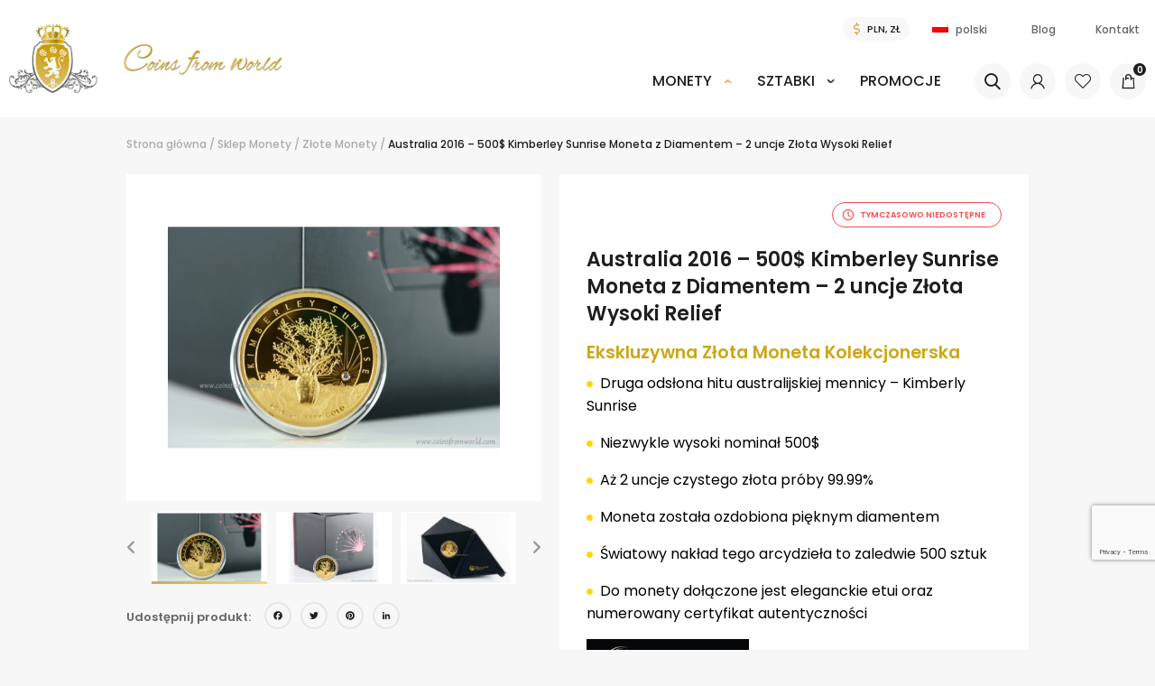

--- FILE ---
content_type: text/html; charset=UTF-8
request_url: https://coinsfromworld.com/produkt/australia-2016-500-kimberley-sunrise-moneta-z-diamentem-2-uncje-zlota-wysoki-relief/
body_size: 23306
content:
<!doctype html>

<html class="no-js"  lang="pl-PL">

    <head>
        <meta charset="utf-8">
        <meta http-equiv="X-UA-Compatible" content="IE=edge">
        <meta name="viewport" content="width=device-width, initial-scale=1.0">

        <!-- If Site Icon isn't set in customizer -->
        
        <link rel="pingback" href="https://coinsfromworld.com/xmlrpc.php">

        <meta name='robots' content='index, follow, max-image-preview:large, max-snippet:-1, max-video-preview:-1' />
<link rel="alternate" hreflang="pl" href="https://coinsfromworld.com/produkt/australia-2016-500-kimberley-sunrise-moneta-z-diamentem-2-uncje-zlota-wysoki-relief/" />
<link rel="alternate" hreflang="en" href="https://coinsfromworld.com/en/produkt/australia-2016-500-kimberley-sunrise-with-diamond-2-oz-gold-proof-high-relief-coin/" />
<link rel="alternate" hreflang="de" href="https://coinsfromworld.com/de/produkt/australien-2016-500-kimberley-sunrise-diamond-2-unzen-gold-proof-high-relief-muenze/" />
<link rel="alternate" hreflang="ru" href="https://coinsfromworld.com/ru/produkt/%d0%b0%d0%b2%d1%81%d1%82%d1%80%d0%b0%d0%bb%d0%b8%d1%8f-2016-500-kimberley-%d0%b7%d0%b0%d0%ba%d0%b0%d1%82-%d1%81-diamond-2-%d1%83%d0%bd%d1%86%d0%b8%d0%b8-%d0%b7%d0%be%d0%bb%d0%be%d1%82%d0%b0/" />
<link rel="alternate" hreflang="x-default" href="https://coinsfromworld.com/produkt/australia-2016-500-kimberley-sunrise-moneta-z-diamentem-2-uncje-zlota-wysoki-relief/" />

	
	<title>Australia 2016 - 500$ Kimberley Sunrise Moneta z Diamentem - 2 uncje Złota Wysoki Relief - Coins From World: Sklep numizmatyczny</title>
	<link rel="canonical" href="https://coinsfromworld.com/produkt/australia-2016-500-kimberley-sunrise-moneta-z-diamentem-2-uncje-zlota-wysoki-relief/" />
	<meta property="og:locale" content="pl_PL" />
	<meta property="og:type" content="article" />
	<meta property="og:title" content="Australia 2016 - 500$ Kimberley Sunrise Moneta z Diamentem - 2 uncje Złota Wysoki Relief - Coins From World: Sklep numizmatyczny" />
	<meta property="og:description" content="Ekskluzywna Złota Moneta Kolekcjonerska    Druga odsłona hitu australijskiej mennicy - Kimberly Sunrise     Niezwykle wysoki nominał 500$     Aż 2 uncje czystego złota próby 99.99%     Moneta została ozdobiona pięknym diamentem     Światowy nakład tego arcydzieła to zaledwie 500 sztuk     Do monety dołączone jest eleganckie etui oraz numerowany certyfikat autentyczności" />
	<meta property="og:url" content="https://coinsfromworld.com/produkt/australia-2016-500-kimberley-sunrise-moneta-z-diamentem-2-uncje-zlota-wysoki-relief/" />
	<meta property="og:site_name" content="Coins From World: Sklep numizmatyczny" />
	<meta property="article:modified_time" content="2025-02-23T20:13:32+00:00" />
	<meta property="og:image" content="https://coinsfromworld.com/wp-content/uploads/2016/05/2748-Australia-2016-500-Kimberley-Sunset-Moneta-z-Diamentem-2-uncje-Zlota-Wysoki-Relief.jpg" />
	<meta property="og:image:width" content="1200" />
	<meta property="og:image:height" content="800" />
	<meta property="og:image:type" content="image/jpeg" />
	<meta name="twitter:card" content="summary_large_image" />
	<meta name="twitter:label1" content="Szacowany czas czytania" />
	<meta name="twitter:data1" content="4 minuty" />
	


<link rel='dns-prefetch' href='//ajax.googleapis.com' />
<link rel='dns-prefetch' href='//static.addtoany.com' />
<link rel='dns-prefetch' href='//code.jquery.com' />
<link rel='dns-prefetch' href='//fonts.googleapis.com' />
<link href='https://fonts.gstatic.com' crossorigin rel='preconnect' />
<link rel='stylesheet' id='font-awesome-css' href='https://coinsfromworld.com/wp-content/plugins/woocommerce-ajax-filters/berocket/assets/css/font-awesome.min.css'  media='all' />
<link rel='stylesheet' id='berocket_aapf_widget-style-css' href='https://coinsfromworld.com/wp-content/plugins/woocommerce-ajax-filters/assets/frontend/css/fullmain.min.css?ver=3.1.3.3'  media='all' />
<link rel='stylesheet' id='wp-block-library-css' href='https://coinsfromworld.com/wp-includes/css/dist/block-library/style.min.css'  media='all' />
<link rel='stylesheet' id='wc-blocks-vendors-style-css' href='https://coinsfromworld.com/wp-content/plugins/woocommerce/packages/woocommerce-blocks/build/wc-blocks-vendors-style.css?ver=9.4.4'  media='all' />
<link rel='stylesheet' id='wc-blocks-style-css' href='https://coinsfromworld.com/wp-content/plugins/woocommerce/packages/woocommerce-blocks/build/wc-blocks-style.css?ver=9.4.4'  media='all' />
<link rel='stylesheet' id='classic-theme-styles-css' href='https://coinsfromworld.com/wp-includes/css/classic-themes.min.css?ver=1'  media='all' />
<style id='global-styles-inline-css' type='text/css'>
body{--wp--preset--color--black: #000000;--wp--preset--color--cyan-bluish-gray: #abb8c3;--wp--preset--color--white: #ffffff;--wp--preset--color--pale-pink: #f78da7;--wp--preset--color--vivid-red: #cf2e2e;--wp--preset--color--luminous-vivid-orange: #ff6900;--wp--preset--color--luminous-vivid-amber: #fcb900;--wp--preset--color--light-green-cyan: #7bdcb5;--wp--preset--color--vivid-green-cyan: #00d084;--wp--preset--color--pale-cyan-blue: #8ed1fc;--wp--preset--color--vivid-cyan-blue: #0693e3;--wp--preset--color--vivid-purple: #9b51e0;--wp--preset--gradient--vivid-cyan-blue-to-vivid-purple: linear-gradient(135deg,rgba(6,147,227,1) 0%,rgb(155,81,224) 100%);--wp--preset--gradient--light-green-cyan-to-vivid-green-cyan: linear-gradient(135deg,rgb(122,220,180) 0%,rgb(0,208,130) 100%);--wp--preset--gradient--luminous-vivid-amber-to-luminous-vivid-orange: linear-gradient(135deg,rgba(252,185,0,1) 0%,rgba(255,105,0,1) 100%);--wp--preset--gradient--luminous-vivid-orange-to-vivid-red: linear-gradient(135deg,rgba(255,105,0,1) 0%,rgb(207,46,46) 100%);--wp--preset--gradient--very-light-gray-to-cyan-bluish-gray: linear-gradient(135deg,rgb(238,238,238) 0%,rgb(169,184,195) 100%);--wp--preset--gradient--cool-to-warm-spectrum: linear-gradient(135deg,rgb(74,234,220) 0%,rgb(151,120,209) 20%,rgb(207,42,186) 40%,rgb(238,44,130) 60%,rgb(251,105,98) 80%,rgb(254,248,76) 100%);--wp--preset--gradient--blush-light-purple: linear-gradient(135deg,rgb(255,206,236) 0%,rgb(152,150,240) 100%);--wp--preset--gradient--blush-bordeaux: linear-gradient(135deg,rgb(254,205,165) 0%,rgb(254,45,45) 50%,rgb(107,0,62) 100%);--wp--preset--gradient--luminous-dusk: linear-gradient(135deg,rgb(255,203,112) 0%,rgb(199,81,192) 50%,rgb(65,88,208) 100%);--wp--preset--gradient--pale-ocean: linear-gradient(135deg,rgb(255,245,203) 0%,rgb(182,227,212) 50%,rgb(51,167,181) 100%);--wp--preset--gradient--electric-grass: linear-gradient(135deg,rgb(202,248,128) 0%,rgb(113,206,126) 100%);--wp--preset--gradient--midnight: linear-gradient(135deg,rgb(2,3,129) 0%,rgb(40,116,252) 100%);--wp--preset--duotone--dark-grayscale: url('#wp-duotone-dark-grayscale');--wp--preset--duotone--grayscale: url('#wp-duotone-grayscale');--wp--preset--duotone--purple-yellow: url('#wp-duotone-purple-yellow');--wp--preset--duotone--blue-red: url('#wp-duotone-blue-red');--wp--preset--duotone--midnight: url('#wp-duotone-midnight');--wp--preset--duotone--magenta-yellow: url('#wp-duotone-magenta-yellow');--wp--preset--duotone--purple-green: url('#wp-duotone-purple-green');--wp--preset--duotone--blue-orange: url('#wp-duotone-blue-orange');--wp--preset--font-size--small: 13px;--wp--preset--font-size--medium: 20px;--wp--preset--font-size--large: 36px;--wp--preset--font-size--x-large: 42px;}.has-black-color{color: var(--wp--preset--color--black) !important;}.has-cyan-bluish-gray-color{color: var(--wp--preset--color--cyan-bluish-gray) !important;}.has-white-color{color: var(--wp--preset--color--white) !important;}.has-pale-pink-color{color: var(--wp--preset--color--pale-pink) !important;}.has-vivid-red-color{color: var(--wp--preset--color--vivid-red) !important;}.has-luminous-vivid-orange-color{color: var(--wp--preset--color--luminous-vivid-orange) !important;}.has-luminous-vivid-amber-color{color: var(--wp--preset--color--luminous-vivid-amber) !important;}.has-light-green-cyan-color{color: var(--wp--preset--color--light-green-cyan) !important;}.has-vivid-green-cyan-color{color: var(--wp--preset--color--vivid-green-cyan) !important;}.has-pale-cyan-blue-color{color: var(--wp--preset--color--pale-cyan-blue) !important;}.has-vivid-cyan-blue-color{color: var(--wp--preset--color--vivid-cyan-blue) !important;}.has-vivid-purple-color{color: var(--wp--preset--color--vivid-purple) !important;}.has-black-background-color{background-color: var(--wp--preset--color--black) !important;}.has-cyan-bluish-gray-background-color{background-color: var(--wp--preset--color--cyan-bluish-gray) !important;}.has-white-background-color{background-color: var(--wp--preset--color--white) !important;}.has-pale-pink-background-color{background-color: var(--wp--preset--color--pale-pink) !important;}.has-vivid-red-background-color{background-color: var(--wp--preset--color--vivid-red) !important;}.has-luminous-vivid-orange-background-color{background-color: var(--wp--preset--color--luminous-vivid-orange) !important;}.has-luminous-vivid-amber-background-color{background-color: var(--wp--preset--color--luminous-vivid-amber) !important;}.has-light-green-cyan-background-color{background-color: var(--wp--preset--color--light-green-cyan) !important;}.has-vivid-green-cyan-background-color{background-color: var(--wp--preset--color--vivid-green-cyan) !important;}.has-pale-cyan-blue-background-color{background-color: var(--wp--preset--color--pale-cyan-blue) !important;}.has-vivid-cyan-blue-background-color{background-color: var(--wp--preset--color--vivid-cyan-blue) !important;}.has-vivid-purple-background-color{background-color: var(--wp--preset--color--vivid-purple) !important;}.has-black-border-color{border-color: var(--wp--preset--color--black) !important;}.has-cyan-bluish-gray-border-color{border-color: var(--wp--preset--color--cyan-bluish-gray) !important;}.has-white-border-color{border-color: var(--wp--preset--color--white) !important;}.has-pale-pink-border-color{border-color: var(--wp--preset--color--pale-pink) !important;}.has-vivid-red-border-color{border-color: var(--wp--preset--color--vivid-red) !important;}.has-luminous-vivid-orange-border-color{border-color: var(--wp--preset--color--luminous-vivid-orange) !important;}.has-luminous-vivid-amber-border-color{border-color: var(--wp--preset--color--luminous-vivid-amber) !important;}.has-light-green-cyan-border-color{border-color: var(--wp--preset--color--light-green-cyan) !important;}.has-vivid-green-cyan-border-color{border-color: var(--wp--preset--color--vivid-green-cyan) !important;}.has-pale-cyan-blue-border-color{border-color: var(--wp--preset--color--pale-cyan-blue) !important;}.has-vivid-cyan-blue-border-color{border-color: var(--wp--preset--color--vivid-cyan-blue) !important;}.has-vivid-purple-border-color{border-color: var(--wp--preset--color--vivid-purple) !important;}.has-vivid-cyan-blue-to-vivid-purple-gradient-background{background: var(--wp--preset--gradient--vivid-cyan-blue-to-vivid-purple) !important;}.has-light-green-cyan-to-vivid-green-cyan-gradient-background{background: var(--wp--preset--gradient--light-green-cyan-to-vivid-green-cyan) !important;}.has-luminous-vivid-amber-to-luminous-vivid-orange-gradient-background{background: var(--wp--preset--gradient--luminous-vivid-amber-to-luminous-vivid-orange) !important;}.has-luminous-vivid-orange-to-vivid-red-gradient-background{background: var(--wp--preset--gradient--luminous-vivid-orange-to-vivid-red) !important;}.has-very-light-gray-to-cyan-bluish-gray-gradient-background{background: var(--wp--preset--gradient--very-light-gray-to-cyan-bluish-gray) !important;}.has-cool-to-warm-spectrum-gradient-background{background: var(--wp--preset--gradient--cool-to-warm-spectrum) !important;}.has-blush-light-purple-gradient-background{background: var(--wp--preset--gradient--blush-light-purple) !important;}.has-blush-bordeaux-gradient-background{background: var(--wp--preset--gradient--blush-bordeaux) !important;}.has-luminous-dusk-gradient-background{background: var(--wp--preset--gradient--luminous-dusk) !important;}.has-pale-ocean-gradient-background{background: var(--wp--preset--gradient--pale-ocean) !important;}.has-electric-grass-gradient-background{background: var(--wp--preset--gradient--electric-grass) !important;}.has-midnight-gradient-background{background: var(--wp--preset--gradient--midnight) !important;}.has-small-font-size{font-size: var(--wp--preset--font-size--small) !important;}.has-medium-font-size{font-size: var(--wp--preset--font-size--medium) !important;}.has-large-font-size{font-size: var(--wp--preset--font-size--large) !important;}.has-x-large-font-size{font-size: var(--wp--preset--font-size--x-large) !important;}
.wp-block-navigation a:where(:not(.wp-element-button)){color: inherit;}
:where(.wp-block-columns.is-layout-flex){gap: 2em;}
.wp-block-pullquote{font-size: 1.5em;line-height: 1.6;}
</style>
<link rel='stylesheet' id='contact-form-7-css' href='https://coinsfromworld.com/wp-content/plugins/contact-form-7/includes/css/styles.css?ver=5.7.4'  media='all' />
<link rel='stylesheet' id='email-subscribers-css' href='https://coinsfromworld.com/wp-content/plugins/email-subscribers/lite/public/css/email-subscribers-public.css?ver=5.5.13'  media='all' />
<style id='woocommerce-inline-inline-css' type='text/css'>
.woocommerce form .form-row .required { visibility: visible; }
</style>
<link rel='stylesheet' id='wpml-menu-item-0-css' href='//coinsfromworld.com/wp-content/plugins/sitepress-multilingual-cms/templates/language-switchers/menu-item/style.min.css?ver=1'  media='all' />
<link rel='stylesheet' id='cms-navigation-style-base-css' href='https://coinsfromworld.com/wp-content/plugins/wpml-cms-nav/res/css/cms-navigation-base.css?ver=1.5.5'  media='screen' />
<link rel='stylesheet' id='cms-navigation-style-css' href='https://coinsfromworld.com/wp-content/plugins/wpml-cms-nav/res/css/cms-navigation.css?ver=1.5.5'  media='screen' />
<link rel='stylesheet' id='parent-style-css' href='https://coinsfromworld.com/wp-content/themes/coins/style.css'  media='all' />
<link rel='stylesheet' id='child-style-css' href='https://coinsfromworld.com/wp-content/themes/coins-child/style.css'  media='all' />
<link rel='stylesheet' id='stock_alert_frontend_css-css' href='https://coinsfromworld.com/wp-content/plugins/woocommerce-product-stock-alert/assets/frontend/css/frontend.css?ver=1.7.5'  media='all' />
<link rel='stylesheet' id='simple-favorites-css' href='https://coinsfromworld.com/wp-content/plugins/favorites/assets/css/favorites.css?ver=2.3.2'  media='all' />
<link rel='stylesheet' id='popup-maker-site-css' href='https://coinsfromworld.com/wp-content/plugins/popup-maker/assets/css/pum-site.min.css?ver=1.18.0'  media='all' />
<style id='popup-maker-site-inline-css' type='text/css'>
/* Popup Google Fonts */
@import url('//fonts.googleapis.com/css?family=Montserrat:100');

/* Popup Theme 47826: Coins-form */
.pum-theme-47826, .pum-theme-coins-form { background-color: rgba( 135, 135, 135, 0.75 ) } 
.pum-theme-47826 .pum-container, .pum-theme-coins-form .pum-container { padding: 18px; border-radius: 0px; border: 1px none #000000; box-shadow: -50px -50px 0px -1px rgba( 255, 255, 255, 0.00 ); background-color: rgba( 255, 255, 255, 1.00 ) } 
.pum-theme-47826 .pum-title, .pum-theme-coins-form .pum-title { color: #000000; text-align: left; text-shadow: 0px 0px 0px rgba( 2, 2, 2, 0.23 ); font-family: inherit; font-weight: 400; font-size: 32px; line-height: 36px } 
.pum-theme-47826 .pum-content, .pum-theme-coins-form .pum-content { color: #8c8c8c; font-family: inherit; font-weight: 400 } 
.pum-theme-47826 .pum-content + .pum-close, .pum-theme-coins-form .pum-content + .pum-close { position: absolute; height: 38px; width: 31px; left: auto; right: 0px; bottom: auto; top: 0px; padding: 0px; color: #ffffff; font-family: inherit; font-weight: 400; font-size: 12px; line-height: 36px; border: 1px none #ffffff; border-radius: 0px; box-shadow: 1px 1px 3px 0px rgba( 2, 2, 2, 0.23 ); text-shadow: 0px 0px 0px rgba( 0, 0, 0, 0.23 ); background-color: rgba( 0, 0, 0, 1.00 ) } 

/* Popup Theme 47815: Motyw domyślny */
.pum-theme-47815, .pum-theme-motyw-domyslny { background-color: rgba( 255, 255, 255, 1.00 ) } 
.pum-theme-47815 .pum-container, .pum-theme-motyw-domyslny .pum-container { padding: 18px; border-radius: 0px; border: 1px none #000000; box-shadow: 1px 1px 3px 0px rgba( 2, 2, 2, 0.23 ); background-color: rgba( 249, 249, 249, 1.00 ) } 
.pum-theme-47815 .pum-title, .pum-theme-motyw-domyslny .pum-title { color: #000000; text-align: left; text-shadow: 0px 0px 0px rgba( 2, 2, 2, 0.23 ); font-family: inherit; font-weight: 400; font-size: 32px; font-style: normal; line-height: 36px } 
.pum-theme-47815 .pum-content, .pum-theme-motyw-domyslny .pum-content { color: #8c8c8c; font-family: inherit; font-weight: 400; font-style: inherit } 
.pum-theme-47815 .pum-content + .pum-close, .pum-theme-motyw-domyslny .pum-content + .pum-close { position: absolute; height: auto; width: auto; left: auto; right: 0px; bottom: auto; top: 0px; padding: 8px; color: #ffffff; font-family: inherit; font-weight: 400; font-size: 12px; font-style: inherit; line-height: 36px; border: 1px none #ffffff; border-radius: 0px; box-shadow: 1px 1px 3px 0px rgba( 2, 2, 2, 0.23 ); text-shadow: 0px 0px 0px rgba( 0, 0, 0, 0.23 ); background-color: rgba( 0, 183, 205, 1.00 ) } 

/* Popup Theme 47816: Light Box */
.pum-theme-47816, .pum-theme-lightbox { background-color: rgba( 0, 0, 0, 0.60 ) } 
.pum-theme-47816 .pum-container, .pum-theme-lightbox .pum-container { padding: 18px; border-radius: 3px; border: 8px solid #000000; box-shadow: 0px 0px 30px 0px rgba( 2, 2, 2, 1.00 ); background-color: rgba( 255, 255, 255, 1.00 ) } 
.pum-theme-47816 .pum-title, .pum-theme-lightbox .pum-title { color: #000000; text-align: left; text-shadow: 0px 0px 0px rgba( 2, 2, 2, 0.23 ); font-family: inherit; font-weight: 100; font-size: 32px; line-height: 36px } 
.pum-theme-47816 .pum-content, .pum-theme-lightbox .pum-content { color: #000000; font-family: inherit; font-weight: 100 } 
.pum-theme-47816 .pum-content + .pum-close, .pum-theme-lightbox .pum-content + .pum-close { position: absolute; height: 26px; width: 26px; left: auto; right: -13px; bottom: auto; top: -13px; padding: 0px; color: #ffffff; font-family: Arial; font-weight: 100; font-size: 24px; line-height: 24px; border: 2px solid #ffffff; border-radius: 26px; box-shadow: 0px 0px 15px 1px rgba( 2, 2, 2, 0.75 ); text-shadow: 0px 0px 0px rgba( 0, 0, 0, 0.23 ); background-color: rgba( 0, 0, 0, 1.00 ) } 

/* Popup Theme 47817: Enterprise Blue */
.pum-theme-47817, .pum-theme-enterprise-blue { background-color: rgba( 0, 0, 0, 0.70 ) } 
.pum-theme-47817 .pum-container, .pum-theme-enterprise-blue .pum-container { padding: 28px; border-radius: 5px; border: 1px none #000000; box-shadow: 0px 10px 25px 4px rgba( 2, 2, 2, 0.50 ); background-color: rgba( 255, 255, 255, 1.00 ) } 
.pum-theme-47817 .pum-title, .pum-theme-enterprise-blue .pum-title { color: #315b7c; text-align: left; text-shadow: 0px 0px 0px rgba( 2, 2, 2, 0.23 ); font-family: inherit; font-weight: 100; font-size: 34px; line-height: 36px } 
.pum-theme-47817 .pum-content, .pum-theme-enterprise-blue .pum-content { color: #2d2d2d; font-family: inherit; font-weight: 100 } 
.pum-theme-47817 .pum-content + .pum-close, .pum-theme-enterprise-blue .pum-content + .pum-close { position: absolute; height: 28px; width: 28px; left: auto; right: 8px; bottom: auto; top: 8px; padding: 4px; color: #ffffff; font-family: Times New Roman; font-weight: 100; font-size: 20px; line-height: 20px; border: 1px none #ffffff; border-radius: 42px; box-shadow: 0px 0px 0px 0px rgba( 2, 2, 2, 0.23 ); text-shadow: 0px 0px 0px rgba( 0, 0, 0, 0.23 ); background-color: rgba( 49, 91, 124, 1.00 ) } 

/* Popup Theme 47818: Hello Box */
.pum-theme-47818, .pum-theme-hello-box { background-color: rgba( 0, 0, 0, 0.75 ) } 
.pum-theme-47818 .pum-container, .pum-theme-hello-box .pum-container { padding: 30px; border-radius: 80px; border: 14px solid #81d742; box-shadow: 0px 0px 0px 0px rgba( 2, 2, 2, 0.00 ); background-color: rgba( 255, 255, 255, 1.00 ) } 
.pum-theme-47818 .pum-title, .pum-theme-hello-box .pum-title { color: #2d2d2d; text-align: left; text-shadow: 0px 0px 0px rgba( 2, 2, 2, 0.23 ); font-family: Montserrat; font-weight: 100; font-size: 32px; line-height: 36px } 
.pum-theme-47818 .pum-content, .pum-theme-hello-box .pum-content { color: #2d2d2d; font-family: inherit; font-weight: 100 } 
.pum-theme-47818 .pum-content + .pum-close, .pum-theme-hello-box .pum-content + .pum-close { position: absolute; height: auto; width: auto; left: auto; right: -30px; bottom: auto; top: -30px; padding: 0px; color: #2d2d2d; font-family: Times New Roman; font-weight: 100; font-size: 32px; line-height: 28px; border: 1px none #ffffff; border-radius: 28px; box-shadow: 0px 0px 0px 0px rgba( 2, 2, 2, 0.23 ); text-shadow: 0px 0px 0px rgba( 0, 0, 0, 0.23 ); background-color: rgba( 255, 255, 255, 1.00 ) } 

/* Popup Theme 47819: Cutting Edge */
.pum-theme-47819, .pum-theme-cutting-edge { background-color: rgba( 0, 0, 0, 0.50 ) } 
.pum-theme-47819 .pum-container, .pum-theme-cutting-edge .pum-container { padding: 18px; border-radius: 0px; border: 1px none #000000; box-shadow: 0px 10px 25px 0px rgba( 2, 2, 2, 0.50 ); background-color: rgba( 30, 115, 190, 1.00 ) } 
.pum-theme-47819 .pum-title, .pum-theme-cutting-edge .pum-title { color: #ffffff; text-align: left; text-shadow: 0px 0px 0px rgba( 2, 2, 2, 0.23 ); font-family: Sans-Serif; font-weight: 100; font-size: 26px; line-height: 28px } 
.pum-theme-47819 .pum-content, .pum-theme-cutting-edge .pum-content { color: #ffffff; font-family: inherit; font-weight: 100 } 
.pum-theme-47819 .pum-content + .pum-close, .pum-theme-cutting-edge .pum-content + .pum-close { position: absolute; height: 24px; width: 24px; left: auto; right: 0px; bottom: auto; top: 0px; padding: 0px; color: #1e73be; font-family: Times New Roman; font-weight: 100; font-size: 32px; line-height: 24px; border: 1px none #ffffff; border-radius: 0px; box-shadow: -1px 1px 1px 0px rgba( 2, 2, 2, 0.10 ); text-shadow: -1px 1px 1px rgba( 0, 0, 0, 0.10 ); background-color: rgba( 238, 238, 34, 1.00 ) } 

/* Popup Theme 47820: Obramowanie */
.pum-theme-47820, .pum-theme-framed-border { background-color: rgba( 255, 255, 255, 0.50 ) } 
.pum-theme-47820 .pum-container, .pum-theme-framed-border .pum-container { padding: 18px; border-radius: 0px; border: 20px outset #dd3333; box-shadow: 1px 1px 3px 0px rgba( 2, 2, 2, 0.97 ) inset; background-color: rgba( 255, 251, 239, 1.00 ) } 
.pum-theme-47820 .pum-title, .pum-theme-framed-border .pum-title { color: #000000; text-align: left; text-shadow: 0px 0px 0px rgba( 2, 2, 2, 0.23 ); font-family: inherit; font-weight: 100; font-size: 32px; line-height: 36px } 
.pum-theme-47820 .pum-content, .pum-theme-framed-border .pum-content { color: #2d2d2d; font-family: inherit; font-weight: 100 } 
.pum-theme-47820 .pum-content + .pum-close, .pum-theme-framed-border .pum-content + .pum-close { position: absolute; height: 20px; width: 20px; left: auto; right: -20px; bottom: auto; top: -20px; padding: 0px; color: #ffffff; font-family: Tahoma; font-weight: 700; font-size: 16px; line-height: 18px; border: 1px none #ffffff; border-radius: 0px; box-shadow: 0px 0px 0px 0px rgba( 2, 2, 2, 0.23 ); text-shadow: 0px 0px 0px rgba( 0, 0, 0, 0.23 ); background-color: rgba( 0, 0, 0, 0.55 ) } 

/* Popup Theme 47821: Floating Bar - Soft Blue */
.pum-theme-47821, .pum-theme-floating-bar { background-color: rgba( 255, 255, 255, 0.00 ) } 
.pum-theme-47821 .pum-container, .pum-theme-floating-bar .pum-container { padding: 8px; border-radius: 0px; border: 1px none #000000; box-shadow: 1px 1px 3px 0px rgba( 2, 2, 2, 0.23 ); background-color: rgba( 238, 246, 252, 1.00 ) } 
.pum-theme-47821 .pum-title, .pum-theme-floating-bar .pum-title { color: #505050; text-align: left; text-shadow: 0px 0px 0px rgba( 2, 2, 2, 0.23 ); font-family: inherit; font-weight: 400; font-size: 32px; line-height: 36px } 
.pum-theme-47821 .pum-content, .pum-theme-floating-bar .pum-content { color: #505050; font-family: inherit; font-weight: 400 } 
.pum-theme-47821 .pum-content + .pum-close, .pum-theme-floating-bar .pum-content + .pum-close { position: absolute; height: 18px; width: 18px; left: auto; right: 5px; bottom: auto; top: 50%; padding: 0px; color: #505050; font-family: Sans-Serif; font-weight: 700; font-size: 15px; line-height: 18px; border: 1px solid #505050; border-radius: 15px; box-shadow: 0px 0px 0px 0px rgba( 2, 2, 2, 0.00 ); text-shadow: 0px 0px 0px rgba( 0, 0, 0, 0.00 ); background-color: rgba( 255, 255, 255, 0.00 ); transform: translate(0, -50%) } 

/* Popup Theme 47822: Content Only - For use with page builders or block editor */
.pum-theme-47822, .pum-theme-content-only { background-color: rgba( 0, 0, 0, 0.70 ) } 
.pum-theme-47822 .pum-container, .pum-theme-content-only .pum-container { padding: 0px; border-radius: 0px; border: 1px none #000000; box-shadow: 0px 0px 0px 0px rgba( 2, 2, 2, 0.00 ) } 
.pum-theme-47822 .pum-title, .pum-theme-content-only .pum-title { color: #000000; text-align: left; text-shadow: 0px 0px 0px rgba( 2, 2, 2, 0.23 ); font-family: inherit; font-weight: 400; font-size: 32px; line-height: 36px } 
.pum-theme-47822 .pum-content, .pum-theme-content-only .pum-content { color: #8c8c8c; font-family: inherit; font-weight: 400 } 
.pum-theme-47822 .pum-content + .pum-close, .pum-theme-content-only .pum-content + .pum-close { position: absolute; height: 18px; width: 18px; left: auto; right: 7px; bottom: auto; top: 7px; padding: 0px; color: #000000; font-family: inherit; font-weight: 700; font-size: 20px; line-height: 20px; border: 1px none #ffffff; border-radius: 15px; box-shadow: 0px 0px 0px 0px rgba( 2, 2, 2, 0.00 ); text-shadow: 0px 0px 0px rgba( 0, 0, 0, 0.00 ); background-color: rgba( 255, 255, 255, 0.00 ) } 

#pum-47824 {z-index: 1999999999}
#pum-47823 {z-index: 1999999999}

</style>
<link rel='stylesheet' id='addtoany-css' href='https://coinsfromworld.com/wp-content/plugins/add-to-any/addtoany.min.css?ver=1.16'  media='all' />
<link rel='stylesheet' id='site-css-css' href='https://coinsfromworld.com/wp-content/themes/coins/assets/css/style.min.css'  media='all' />
<link rel='stylesheet' id='fontawesome-css-css' href='https://coinsfromworld.com/wp-content/themes/coins/assets/css/all.css'  media='all' />
<link rel='stylesheet' id='icomoon-css-css' href='https://coinsfromworld.com/wp-content/themes/coins/assets/css/icomoon.css'  media='all' />
<link rel='stylesheet' id='lightbox-css-css' href='https://coinsfromworld.com/wp-content/themes/coins/assets/css/lightbox.css'  media='all' />
<link rel='stylesheet' id='jquery.mCustomScrollbar-css-css' href='https://coinsfromworld.com/wp-content/themes/coins/assets/css/jquery.mCustomScrollbar.css'  media='all' />
<link rel='stylesheet' id='style2-css-css' href='https://coinsfromworld.com/wp-content/themes/coins/assets/css/style2.css'  media='all' />
<script  src='https://ajax.googleapis.com/ajax/libs/jquery/3.3.1/jquery.min.js?ver=2.0.s' id='jquery-js'></script>
<script  id='addtoany-core-js-before'>
window.a2a_config=window.a2a_config||{};a2a_config.callbacks=[];a2a_config.overlays=[];a2a_config.templates={};a2a_localize = {
	Share: "Share",
	Save: "Save",
	Subscribe: "Subscribe",
	Email: "Email",
	Bookmark: "Bookmark",
	ShowAll: "Show all",
	ShowLess: "Show less",
	FindServices: "Find service(s)",
	FindAnyServiceToAddTo: "Instantly find any service to add to",
	PoweredBy: "Powered by",
	ShareViaEmail: "Share via email",
	SubscribeViaEmail: "Subscribe via email",
	BookmarkInYourBrowser: "Bookmark in your browser",
	BookmarkInstructions: "Press Ctrl+D or \u2318+D to bookmark this page",
	AddToYourFavorites: "Add to your favorites",
	SendFromWebOrProgram: "Send from any email address or email program",
	EmailProgram: "Email program",
	More: "More&#8230;",
	ThanksForSharing: "Thanks for sharing!",
	ThanksForFollowing: "Thanks for following!"
};
</script>
<script  async src='https://static.addtoany.com/menu/page.js' id='addtoany-core-js'></script>
<script  async src='https://coinsfromworld.com/wp-content/plugins/add-to-any/addtoany.min.js?ver=1.1' id='addtoany-jquery-js'></script>
<script type='text/javascript' id='favorites-js-extra'>
/* <![CDATA[ */
var favorites_data = {"ajaxurl":"https:\/\/coinsfromworld.com\/wp-admin\/admin-ajax.php","nonce":"dd0075fff1","favorite":"<i class=\"icon-heart-outline\"><\/i><span><\/span>","favorited":"<i class=\"icon-favorite1\"><\/i><span><\/span>","includecount":"","indicate_loading":"","loading_text":"Loading","loading_image":"","loading_image_active":"","loading_image_preload":"","cache_enabled":"","button_options":{"button_type":"custom","custom_colors":false,"box_shadow":false,"include_count":false,"default":{"background_default":false,"border_default":false,"text_default":false,"icon_default":false,"count_default":false},"active":{"background_active":false,"border_active":false,"text_active":false,"icon_active":false,"count_active":false}},"authentication_modal_content":"<p>Please login to add favorites.<\/p>\n<p><a href=\"#\" data-favorites-modal-close>Dismiss this notice<\/a><\/p>\n","authentication_redirect":"","dev_mode":"","logged_in":"","user_id":"0","authentication_redirect_url":"https:\/\/coinsfromworld.com\/wp-login.php"};
/* ]]> */
</script>
<script  src='https://coinsfromworld.com/wp-content/plugins/favorites/assets/js/favorites.min.js?ver=2.3.2' id='favorites-js'></script>
<script  src='https://code.jquery.com/jquery-migrate-3.0.0.min.js?ver=1' id='jquery-migrate-js'></script>
<meta name="generator" content="WPML ver:4.5.14 stt:1,3,40,45;" />
<style></style>  <script src="https://www.google.com/recaptcha/api.js" async defer></script>
	<noscript><style>.woocommerce-product-gallery{ opacity: 1 !important; }</style></noscript>
	<style>
			button.alert_button_hover:hover, button.unsubscribe_button:hover {
				background: fbfbfb !important;
				color: fbfbfb !important;
				border-color: fbfbfb !important;
			}
		</style><link rel="icon" href="https://coinsfromworld.com/wp-content/uploads/2019/08/favicon-4.ico" sizes="32x32" />
<link rel="icon" href="https://coinsfromworld.com/wp-content/uploads/2019/08/favicon-4.ico" sizes="192x192" />
<link rel="apple-touch-icon" href="https://coinsfromworld.com/wp-content/uploads/2019/08/favicon-4.ico" />
<meta name="msapplication-TileImage" content="https://coinsfromworld.com/wp-content/uploads/2019/08/favicon-4.ico" />
		<style type="text/css" id="wp-custom-css">
			li#tab-title-reviews {
    display: none;
}
.es_subscription_form_submit {
	border-radius: 25px;
    text-decoration: none !important;
    background-image: -webkit-gradient(linear, left top, right top, from(#cdac56), to(#ffd66b));
    background-image: -webkit-linear-gradient(left, #cdac56 0%, #ffd66b 100%);
    background-image: -o-linear-gradient(left, #cdac56 0%, #ffd66b 100%);
    background-image: linear-gradient(to right, #cdac56 0%, #ffd66b 100%);
    color: #1e1e1e;
    padding: 14px 20px 13px 20px;
    font-size: 14px;
    font-weight: 600;
    letter-spacing: 1px;
    text-transform: uppercase;
    text-align: center;
    -webkit-transition: all 0.3s;
    -o-transition: all 0.3s;
    transition: all 0.3s;
    line-height: 23px;
    border: none;
    display: inline-block;
}
ul.sub-menu{
	padding: 0;
    position: absolute;
    left: 0;
    display: none;
    opacity: 0;
    visibility: hidden;
    top: 25px;
}
ul li.wpml-ls-item:hover ul {
    display: block;
    opacity: 1;
    visibility: visible;
	  z-index: 999;
	background:white;
    min-width: 90px;
    text-align: left;
    margin-left: 0;
    font-size: 12px;
}
ul li.wpml-ls-item{
    display: inline-block;
    position: relative;
    padding: 3px 5px;
}
ul li.wpml-ls-item li{
	display:block;
}

@media print, screen and (min-width: 80em) {
.footer .product-categories li:nth-child(n+6) {
padding-left: 0rem; 
}
}
.label, .label.primary {
background: none;
font-size: 1rem;
}

.page-template-default #inner-content {
max-width: 64rem;
}
body.single-product .product__slider .slide__wrap, body.single-product .product__slider .slide a {
overflow: hidden;
}

select {
color: #535353;
}
@media print, screen and (min-width: 40em) {
h3 {
    font-size: 1.2rem;
}
}

.textpage__style h4 {
    line-height: 30px;
    font-size: 16px;
    margin: 32px 0 17px 0;
}
@media print, screen and (min-width: 40em) {
h4 {
    font-size: 1.1625rem;
}
}
.widget_product_search .widgettitle {
display: none;
}
.size-full {
     max-height: 300px;
    width: auto;
margin: 5px;
}

body.single-product .tabs__left {
    max-width: 1100px;
}
body.single-product .tabs__right .textpage__style {
    max-width: 1100px;
}

.textpage__style h1, .textpage__style h2, .textpage__style h3, .textpage__style h4, .textpage__style h5, .textpage__style h6 {
    clear: inherit;
}

.textpage__style p:first-of-type {
    color: #999999;
    font-size: 16px;
    font-weight: 500;
    line-height: 22px;
}
.menu .wpml-ls-current-language {
	margin-left: 0 !important;
}

th.woocommerce-product-attributes-item__label{
	width:35%!important;
}
td.woocommerce-product-attributes-item__value{
	width: 65%!important;
}
html[lang="en-US"] .askabout, html[lang="de-DE"] .askabout, html[lang="ru-RU"] .askabout{
	display:none;
}		</style>
		<script>
        var woocs_is_mobile = 0;
        var woocs_special_ajax_mode = 0;
        var woocs_drop_down_view = "no";
        var woocs_current_currency = {"name":"PLN","rate":1,"symbol":"&#122;&#322;","position":"right","is_etalon":1,"hide_cents":0,"hide_on_front":0,"rate_plus":"","decimals":2,"separators":"0","description":"PLN","flag":"http:\/\/coinsfromworld.com\/wp-content\/plugins\/woocommerce-currency-switcher\/img\/no_flag.png"};
        var woocs_default_currency = {"name":"PLN","rate":1,"symbol":"&#122;&#322;","position":"right","is_etalon":1,"hide_cents":0,"hide_on_front":0,"rate_plus":"","decimals":2,"separators":"0","description":"PLN","flag":"http:\/\/coinsfromworld.com\/wp-content\/plugins\/woocommerce-currency-switcher\/img\/no_flag.png"};
        var woocs_redraw_cart = 1;
        var woocs_array_of_get = '{}';
        
        woocs_array_no_cents = '["JPY","TWD"]';

        var woocs_ajaxurl = "https://coinsfromworld.com/wp-admin/admin-ajax.php";
        var woocs_lang_loading = "loading";
        var woocs_shop_is_cached =0;
        </script><noscript><style id="rocket-lazyload-nojs-css">.rll-youtube-player, [data-lazy-src]{display:none !important;}</style></noscript>
<!-- Smartsupp Live Chat script -->
<script type="text/javascript">
var _smartsupp = _smartsupp || {};
_smartsupp.key = '6588527be449bf6c0e24b7eb77a0bec62d0cebfe';
window.smartsupp||(function(d) {
  var s,c,o=smartsupp=function(){ o._.push(arguments)};o._=[];
  s=d.getElementsByTagName('script')[0];c=d.createElement('script');
  c.type='text/javascript';c.charset='utf-8';c.async=true;
  c.src='https://www.smartsuppchat.com/loader.js?';s.parentNode.insertBefore(c,s);
})(document);
</script>

    </head>

    <body class="product-template-default single single-product postid-35225 wp-custom-logo theme-coins woocommerce woocommerce-page woocommerce-no-js chrome osx currency-pln" >

        
        <div class="off-canvas-wrapper">

            <div class="off-canvas position-right" id="off-canvas" data-off-canvas>
	<ul id="menu-menu-glowne" class="vertical menu" data-accordion-menu><li id="menu-item-33901" class="menu-item menu-item-type-taxonomy menu-item-object-product_cat current-product-ancestor current-menu-parent current-product-parent menu-item-has-children menu-item-33901"><a href="https://coinsfromworld.com/kategoria-produktu/monety/">Monety</a>
<ul class="vertical menu">
	<li id="menu-item-33906" class="menu-item menu-item-type-taxonomy menu-item-object-product_cat current-product-ancestor current-menu-parent current-product-parent menu-item-33906"><a href="https://coinsfromworld.com/kategoria-produktu/monety/">Wszystkie</a></li>
	<li id="menu-item-33911" class="menu-item menu-item-type-post_type menu-item-object-page menu-item-33911"><a href="https://coinsfromworld.com/nowe-produkty/">Nowości</a></li>
	<li id="menu-item-33900" class="menu-item menu-item-type-taxonomy menu-item-object-product_cat menu-item-33900"><a href="https://coinsfromworld.com/kategoria-produktu/przedsprzedaz/">Przedsprzedaż</a></li>
	<li id="menu-item-33902" class="menu-item menu-item-type-taxonomy menu-item-object-product_cat menu-item-33902"><a href="https://coinsfromworld.com/kategoria-produktu/monety/srebrne-monety/">Srebrne Monety</a></li>
	<li id="menu-item-33903" class="menu-item menu-item-type-taxonomy menu-item-object-product_cat current-product-ancestor current-menu-parent current-product-parent menu-item-33903"><a href="https://coinsfromworld.com/kategoria-produktu/monety/zlote-monety/">Złote Monety</a></li>
	<li id="menu-item-33904" class="menu-item menu-item-type-taxonomy menu-item-object-product_cat menu-item-33904"><a href="https://coinsfromworld.com/kategoria-produktu/monety/platynowe-monety/">Platynowe Monety</a></li>
	<li id="menu-item-34002" class="menu-item menu-item-type-taxonomy menu-item-object-product_cat current-product-ancestor current-menu-parent current-product-parent menu-item-34002"><a href="https://coinsfromworld.com/kategoria-produktu/monety/monety-ekskluzywne/">Ekskluzywne monety</a></li>
	<li id="menu-item-34056" class="menu-item menu-item-type-post_type menu-item-object-page menu-item-34056"><a href="https://coinsfromworld.com/grading/">Grading</a></li>
	<li id="menu-item-33899" class="menu-item menu-item-type-taxonomy menu-item-object-product_cat menu-item-33899"><a href="https://coinsfromworld.com/kategoria-produktu/akcesoria/">Akcesoria</a></li>
</ul>
</li>
<li id="menu-item-33895" class="menu-item menu-item-type-taxonomy menu-item-object-product_cat menu-item-has-children menu-item-33895"><a href="https://coinsfromworld.com/kategoria-produktu/sztabki/">Sztabki</a>
<ul class="vertical menu">
	<li id="menu-item-33896" class="menu-item menu-item-type-taxonomy menu-item-object-product_cat menu-item-33896"><a href="https://coinsfromworld.com/kategoria-produktu/sztabki/srebrne-sztabki/">Srebrne Sztabki</a></li>
	<li id="menu-item-33897" class="menu-item menu-item-type-taxonomy menu-item-object-product_cat menu-item-33897"><a href="https://coinsfromworld.com/kategoria-produktu/sztabki/platynowe-sztabki/">Platynowe Sztabki</a></li>
	<li id="menu-item-33898" class="menu-item menu-item-type-taxonomy menu-item-object-product_cat menu-item-33898"><a href="https://coinsfromworld.com/kategoria-produktu/sztabki/zlote-sztabki/">Złote Sztabki</a></li>
	<li id="menu-item-34058" class="menu-item menu-item-type-taxonomy menu-item-object-product_cat menu-item-34058"><a href="https://coinsfromworld.com/kategoria-produktu/sztabki/pallad/">Pallad</a></li>
</ul>
</li>
<li id="menu-item-33910" class="menu-item menu-item-type-post_type menu-item-object-page menu-item-33910"><a href="https://coinsfromworld.com/promocje/">Promocje</a></li>
</ul></div>
            <div class="off-canvas-content" data-off-canvas-content>

                <header id="banner" class="header" role="banner" data-sticky-container>

                    
<div class="header__middle row align-justify align-middle">
    <div class="header__middle__left">
        <div class="header__logo">
            <a href="https://coinsfromworld.com/"><img src="https://coinsfromworld.com/wp-content/uploads/2019/08/cropped-coins_logo.png" class="logo" alt=""></a>        </div>
    </div>
    <div class="header__middle__right">
        <div class="top__content">

            <div class="header__currency__switcher">
                                    

<div id="woocs_selector-4" class="widget WOOCS_SELECTOR">
<div class="widget widget-woocommerce-currency-switcher">
    

    

        <form method="post" action="" class="woocommerce-currency-switcher-form " data-ver="2.3.8">
            <input type="hidden" name="woocommerce-currency-switcher" value="PLN" />
            <select name="woocommerce-currency-switcher"  data-width="110%" data-flag-position="right" class="woocommerce-currency-switcher" onchange="woocs_redirect(this.value); void(0);">
                
                    
                    <option class="woocs_option_img_PLN" value="PLN"  selected='selected' data-imagesrc="" data-icon="" data-description="PLN">PLN, &#122;&#322;</option>
                
                    
                    <option class="woocs_option_img_USD" value="USD"  data-imagesrc="" data-icon="" data-description="USD">USD, &#36;</option>
                
                    
                    <option class="woocs_option_img_EUR" value="EUR"  data-imagesrc="" data-icon="" data-description="EUR">EUR, &euro;</option>
                
                    
                    <option class="woocs_option_img_GBP" value="GBP"  data-imagesrc="" data-icon="" data-description="GBP">GBP, &pound;</option>
                
                    
                    <option class="woocs_option_img_RUB" value="RUB"  data-imagesrc="" data-icon="" data-description="RUB">RUB, &#1088;&#1091;&#1073;.</option>
                            </select>
            <div class="woocs_display_none" style="display: none;" >WOOCS v.2.3.8</div>
        </form>
        </div>

</div>                            </div>

            <div class="lang__switcher">

                <div class="lang__switcher__current">
                        
                </div>
                <div class="lang__switcher__select">
                        
                </div>

                            </div>

            <ul id="menu-gorne-menu" class="menu"><li id="menu-item-wpml-ls-2141-pl" class="menu-item wpml-ls-slot-2141 wpml-ls-item wpml-ls-item-pl wpml-ls-current-language wpml-ls-menu-item wpml-ls-first-item menu-item-type-wpml_ls_menu_item menu-item-object-wpml_ls_menu_item menu-item-has-children menu-item-wpml-ls-2141-pl"><a title="polski" href="https://coinsfromworld.com/produkt/australia-2016-500-kimberley-sunrise-moneta-z-diamentem-2-uncje-zlota-wysoki-relief/"><img
            class="wpml-ls-flag"
            src="https://coinsfromworld.com/wp-content/plugins/sitepress-multilingual-cms/res/flags/pl.png"
            alt=""
            
            
    /><span class="wpml-ls-native" lang="pl">polski</span></a>
<ul class="sub-menu">
	<li id="menu-item-wpml-ls-2141-en" class="menu-item wpml-ls-slot-2141 wpml-ls-item wpml-ls-item-en wpml-ls-menu-item menu-item-type-wpml_ls_menu_item menu-item-object-wpml_ls_menu_item menu-item-wpml-ls-2141-en"><a title="English" href="https://coinsfromworld.com/en/produkt/australia-2016-500-kimberley-sunrise-with-diamond-2-oz-gold-proof-high-relief-coin/"><img
            class="wpml-ls-flag"
            src="https://coinsfromworld.com/wp-content/plugins/sitepress-multilingual-cms/res/flags/en.png"
            alt=""
            
            
    /><span class="wpml-ls-native" lang="en">English</span></a></li>
	<li id="menu-item-wpml-ls-2141-de" class="menu-item wpml-ls-slot-2141 wpml-ls-item wpml-ls-item-de wpml-ls-menu-item menu-item-type-wpml_ls_menu_item menu-item-object-wpml_ls_menu_item menu-item-wpml-ls-2141-de"><a title="Deutsch" href="https://coinsfromworld.com/de/produkt/australien-2016-500-kimberley-sunrise-diamond-2-unzen-gold-proof-high-relief-muenze/"><img
            class="wpml-ls-flag"
            src="https://coinsfromworld.com/wp-content/plugins/sitepress-multilingual-cms/res/flags/de.png"
            alt=""
            
            
    /><span class="wpml-ls-native" lang="de">Deutsch</span></a></li>
	<li id="menu-item-wpml-ls-2141-ru" class="menu-item wpml-ls-slot-2141 wpml-ls-item wpml-ls-item-ru wpml-ls-menu-item wpml-ls-last-item menu-item-type-wpml_ls_menu_item menu-item-object-wpml_ls_menu_item menu-item-wpml-ls-2141-ru"><a title="Русский" href="https://coinsfromworld.com/ru/produkt/%d0%b0%d0%b2%d1%81%d1%82%d1%80%d0%b0%d0%bb%d0%b8%d1%8f-2016-500-kimberley-%d0%b7%d0%b0%d0%ba%d0%b0%d1%82-%d1%81-diamond-2-%d1%83%d0%bd%d1%86%d0%b8%d0%b8-%d0%b7%d0%be%d0%bb%d0%be%d1%82%d0%b0/"><img
            class="wpml-ls-flag"
            src="https://coinsfromworld.com/wp-content/plugins/sitepress-multilingual-cms/res/flags/ru.png"
            alt=""
            
            
    /><span class="wpml-ls-native" lang="ru">Русский</span></a></li>
</ul>
</li>
<li id="menu-item-33907" class="menu-item menu-item-type-post_type menu-item-object-page menu-item-33907"><a href="https://coinsfromworld.com/blog/">Blog</a></li>
<li id="menu-item-34000" class="menu-item menu-item-type-post_type menu-item-object-page menu-item-34000"><a href="https://coinsfromworld.com/kontakt/">Kontakt</a></li>
</ul>        </div>
        <div class="bottom__content">
            <div class="header__nav">
                <ul id="menu-menu-glowne-1" class="vertical medium-horizontal menu" data-responsive-menu="accordion medium-dropdown"><li class="menu-item menu-item-type-taxonomy menu-item-object-product_cat current-product-ancestor current-menu-parent current-product-parent menu-item-has-children menu-item-33901"><a href="https://coinsfromworld.com/kategoria-produktu/monety/">Monety</a>
<ul class="menu">
	<li class="menu-item menu-item-type-taxonomy menu-item-object-product_cat current-product-ancestor current-menu-parent current-product-parent menu-item-33906"><a href="https://coinsfromworld.com/kategoria-produktu/monety/">Wszystkie</a></li>
	<li class="menu-item menu-item-type-post_type menu-item-object-page menu-item-33911"><a href="https://coinsfromworld.com/nowe-produkty/">Nowości</a></li>
	<li class="menu-item menu-item-type-taxonomy menu-item-object-product_cat menu-item-33900"><a href="https://coinsfromworld.com/kategoria-produktu/przedsprzedaz/">Przedsprzedaż</a></li>
	<li class="menu-item menu-item-type-taxonomy menu-item-object-product_cat menu-item-33902"><a href="https://coinsfromworld.com/kategoria-produktu/monety/srebrne-monety/">Srebrne Monety</a></li>
	<li class="menu-item menu-item-type-taxonomy menu-item-object-product_cat current-product-ancestor current-menu-parent current-product-parent menu-item-33903"><a href="https://coinsfromworld.com/kategoria-produktu/monety/zlote-monety/">Złote Monety</a></li>
	<li class="menu-item menu-item-type-taxonomy menu-item-object-product_cat menu-item-33904"><a href="https://coinsfromworld.com/kategoria-produktu/monety/platynowe-monety/">Platynowe Monety</a></li>
	<li class="menu-item menu-item-type-taxonomy menu-item-object-product_cat current-product-ancestor current-menu-parent current-product-parent menu-item-34002"><a href="https://coinsfromworld.com/kategoria-produktu/monety/monety-ekskluzywne/">Ekskluzywne monety</a></li>
	<li class="menu-item menu-item-type-post_type menu-item-object-page menu-item-34056"><a href="https://coinsfromworld.com/grading/">Grading</a></li>
	<li class="menu-item menu-item-type-taxonomy menu-item-object-product_cat menu-item-33899"><a href="https://coinsfromworld.com/kategoria-produktu/akcesoria/">Akcesoria</a></li>
</ul>
</li>
<li class="menu-item menu-item-type-taxonomy menu-item-object-product_cat menu-item-has-children menu-item-33895"><a href="https://coinsfromworld.com/kategoria-produktu/sztabki/">Sztabki</a>
<ul class="menu">
	<li class="menu-item menu-item-type-taxonomy menu-item-object-product_cat menu-item-33896"><a href="https://coinsfromworld.com/kategoria-produktu/sztabki/srebrne-sztabki/">Srebrne Sztabki</a></li>
	<li class="menu-item menu-item-type-taxonomy menu-item-object-product_cat menu-item-33897"><a href="https://coinsfromworld.com/kategoria-produktu/sztabki/platynowe-sztabki/">Platynowe Sztabki</a></li>
	<li class="menu-item menu-item-type-taxonomy menu-item-object-product_cat menu-item-33898"><a href="https://coinsfromworld.com/kategoria-produktu/sztabki/zlote-sztabki/">Złote Sztabki</a></li>
	<li class="menu-item menu-item-type-taxonomy menu-item-object-product_cat menu-item-34058"><a href="https://coinsfromworld.com/kategoria-produktu/sztabki/pallad/">Pallad</a></li>
</ul>
</li>
<li class="menu-item menu-item-type-post_type menu-item-object-page menu-item-33910"><a href="https://coinsfromworld.com/promocje/">Promocje</a></li>
</ul>            </div>
            <div class="header__mobile__btn">
                <ul class="menu">
                    <li><a class="button--outline" data-toggle="off-canvas">Menu</a></li> 
                </ul>
            </div>
            <div class="header__icons">
                <div class="search__box header__icon">
                    <a href="javascript:;" class="search-js">
                        <span class="icon-search"></span>
                    </a>
                    <div class="header__search">
                                                    <div id="woocommerce_product_search-2" class="widget woocommerce widget_product_search"><div class="widgettitle">Search</div><form role="search" method="get" class="woocommerce-product-search" action="https://coinsfromworld.com/">
	<label class="screen-reader-text hide" for="woocommerce-product-search-field-0"></label>
	<input type="search" id="woocommerce-product-search-field-0" class="search-field" placeholder="" value="" name="s" />
	<input type="hidden" name="post_type" value="product" />
    <button class="search__submit" type="submit">
        <i class="icon-search"></i>
    </button>
</form>
</div>                                            </div>
                </div>
                <div class="user__box header__icon">
                                        <a href="/moje-konto/" class="header__top__profile"><span class="icon-user_icon"></span></a>
                    <!--                        <a href="https://coinsfromworld.com/moje-konto/#registration" class="header__top__register">Zarejestruj się</a>
                    <a href="https://coinsfromworld.com/moje-konto/#login" class="header__top__login align-right">Zaloguj</a>-->
                                    </div>
                <div class="favourite__box header__icon">
                    <a href="/moje-konto/favorites/">
                        <i class="icon-heart-outline"></i>
                    </a>
                </div>
                <div class="cart__box header__icon">
                    <a href="/koszyk/" class="header__cart__icon">
                        <span class="icon-cart_icon"></span>
                        <span class="cart-number">0</span>
                    </a>
                </div>
            </div>
        </div>
    </div>
</div>

                </header>

                
                    
                    <div class="breadcrumbs__box">
                        <div class="row">
                            <div class="columns small-12">
                                <span class="breadcrumbs__home">
                                    <a href="https://coinsfromworld.com/">Strona główna</a>
                                </span> / 
                                                                    <a href="https://coinsfromworld.com/sklep/">Sklep</a>
                                     <span class="breadcrumbs-box"><!-- Breadcrumb NavXT 7.2.0 -->
<span property="itemListElement" typeof="ListItem"><a property="item" typeof="WebPage" title="Go to the Monety Kategoria archives." href="https://coinsfromworld.com/kategoria-produktu/monety/" class="taxonomy product_cat" ><span property="name">Monety</span></a><meta property="position" content="1"></span> / <span property="itemListElement" typeof="ListItem"><a property="item" typeof="WebPage" title="Go to the Złote Monety Kategoria archives." href="https://coinsfromworld.com/kategoria-produktu/monety/zlote-monety/" class="taxonomy product_cat" ><span property="name">Złote Monety</span></a><meta property="position" content="2"></span> / <span class="post post-product current-item">Australia 2016 &#8211; 500$ Kimberley Sunrise Moneta z Diamentem &#8211; 2 uncje Złota Wysoki Relief</span></span>                            </div>
                        </div>
                    </div>
                
	<div id="content" class="row"><div class="columns small-12" id="inner-content"><div class="woocommerce-notice-wrap"></div>
		
			

<div class="woocommerce-notices-wrapper"></div><div class="single__cont">
    <div class="add_to_cart_text" data-text="Dodaj do koszyka"></div>
    <div id="product-35225" class="row medium-unstack product type-product post-35225 status-publish first outofstock product_cat-monety product_cat-zlote-monety product_cat-monety-ekskluzywne has-post-thumbnail taxable shipping-taxable purchasable product-type-simple">

        <div class="product__left columns small-12 medium-6 large-7">
            <div class="product__box">
                
<div class="product__gallery row">
    <div class="product__gallery__left columns small-12 large-9">


        <div class="product__ribbons"></div>              <div class="product__slider product__slider--main">
        <div class="slide woocommerce-product-gallery__image" data-image-id="4858"><a data-lightbox="image-1" class="shape-square" href="https://coinsfromworld.com/wp-content/uploads/2016/05/2756-Australia-2016-500-Kimberley-Sunset-Moneta-z-Diamentem-2-uncje-Zlota-Wysoki-Relief.jpg" title=""><img src="https://coinsfromworld.com/wp-content/uploads/2016/05/2756-Australia-2016-500-Kimberley-Sunset-Moneta-z-Diamentem-2-uncje-Zlota-Wysoki-Relief-600x400.jpg" alt="" /></a></div><div class="slide woocommerce-product-gallery__image" data-image-id="4862"><a data-lightbox="image-1" class="shape-square" href="https://coinsfromworld.com/wp-content/uploads/2016/05/2752-Australia-2016-500-Kimberley-Sunset-Moneta-z-Diamentem-2-uncje-Zlota-Wysoki-Relief.jpg" title=""><img src="https://coinsfromworld.com/wp-content/uploads/2016/05/2752-Australia-2016-500-Kimberley-Sunset-Moneta-z-Diamentem-2-uncje-Zlota-Wysoki-Relief-600x480.jpg" alt="" /></a></div><div class="slide woocommerce-product-gallery__image" data-image-id="4866"><a data-lightbox="image-1" class="shape-square" href="https://coinsfromworld.com/wp-content/uploads/2016/05/2753-Australia-2016-500-Kimberley-Sunset-Moneta-z-Diamentem-2-uncje-Zlota-Wysoki-Relief.jpg" title=""><img src="https://coinsfromworld.com/wp-content/uploads/2016/05/2753-Australia-2016-500-Kimberley-Sunset-Moneta-z-Diamentem-2-uncje-Zlota-Wysoki-Relief-600x400.jpg" alt="" /></a></div><div class="slide woocommerce-product-gallery__image" data-image-id="4870"><a data-lightbox="image-1" class="shape-square" href="https://coinsfromworld.com/wp-content/uploads/2016/05/2751-Australia-2016-500-Kimberley-Sunset-Moneta-z-Diamentem-2-uncje-Zlota-Wysoki-Relief.jpg" title=""><img src="https://coinsfromworld.com/wp-content/uploads/2016/05/2751-Australia-2016-500-Kimberley-Sunset-Moneta-z-Diamentem-2-uncje-Zlota-Wysoki-Relief-600x400.jpg" alt="" /></a></div><div class="slide woocommerce-product-gallery__image" data-image-id="4874"><a data-lightbox="image-1" class="shape-square" href="https://coinsfromworld.com/wp-content/uploads/2016/05/2750-Australia-2016-500-Kimberley-Sunset-Moneta-z-Diamentem-2-uncje-Zlota-Wysoki-Relief.jpg" title=""><img src="https://coinsfromworld.com/wp-content/uploads/2016/05/2750-Australia-2016-500-Kimberley-Sunset-Moneta-z-Diamentem-2-uncje-Zlota-Wysoki-Relief-600x480.jpg" alt="" /></a></div><div class="slide woocommerce-product-gallery__image" data-image-id="4878"><a data-lightbox="image-1" class="shape-square" href="https://coinsfromworld.com/wp-content/uploads/2016/05/2755-Australia-2016-500-Kimberley-Sunset-Moneta-z-Diamentem-2-uncje-Zlota-Wysoki-Relief.jpg" title=""><img src="https://coinsfromworld.com/wp-content/uploads/2016/05/2755-Australia-2016-500-Kimberley-Sunset-Moneta-z-Diamentem-2-uncje-Zlota-Wysoki-Relief-600x480.jpg" alt="" /></a></div><div class="slide woocommerce-product-gallery__image" data-image-id="4882"><a data-lightbox="image-1" class="shape-square" href="https://coinsfromworld.com/wp-content/uploads/2016/05/2749-Australia-2016-500-Kimberley-Sunset-Moneta-z-Diamentem-2-uncje-Zlota-Wysoki-Relief.jpg" title=""><img src="https://coinsfromworld.com/wp-content/uploads/2016/05/2749-Australia-2016-500-Kimberley-Sunset-Moneta-z-Diamentem-2-uncje-Zlota-Wysoki-Relief-600x600.jpg" alt="" /></a></div><div class="slide woocommerce-product-gallery__image" data-image-id="4886"><a data-lightbox="image-1" class="shape-square" href="https://coinsfromworld.com/wp-content/uploads/2016/05/2754-Australia-2016-500-Kimberley-Sunset-Moneta-z-Diamentem-2-uncje-Zlota-Wysoki-Relief.jpg" title=""><img src="https://coinsfromworld.com/wp-content/uploads/2016/05/2754-Australia-2016-500-Kimberley-Sunset-Moneta-z-Diamentem-2-uncje-Zlota-Wysoki-Relief-600x529.jpg" alt="" /></a></div><div class="slide woocommerce-product-gallery__image" data-image-id="4890"><a data-lightbox="image-1" class="shape-square" href="https://coinsfromworld.com/wp-content/uploads/2016/05/1449-Australia-2016-500-Kimberley-Sunset-Moneta-z-Diamentem-2-uncje-Zlota-Wysoki-Relief.jpg" title=""><img src="https://coinsfromworld.com/wp-content/uploads/2016/05/1449-Australia-2016-500-Kimberley-Sunset-Moneta-z-Diamentem-2-uncje-Zlota-Wysoki-Relief.jpg" alt="" /></a></div><div class="slide woocommerce-product-gallery__image" data-image-id="4894"><a data-lightbox="image-1" class="shape-square" href="https://coinsfromworld.com/wp-content/uploads/2016/05/1442-Australia-2016-500-Kimberley-Sunset-Moneta-z-Diamentem-2-uncje-Zlota-Wysoki-Relief.jpg" title=""><img src="https://coinsfromworld.com/wp-content/uploads/2016/05/1442-Australia-2016-500-Kimberley-Sunset-Moneta-z-Diamentem-2-uncje-Zlota-Wysoki-Relief-600x600.jpg" alt="" /></a></div><div class="slide woocommerce-product-gallery__image" data-image-id="4898"><a data-lightbox="image-1" class="shape-square" href="https://coinsfromworld.com/wp-content/uploads/2016/05/1443-Australia-2016-500-Kimberley-Sunset-Moneta-z-Diamentem-2-uncje-Zlota-Wysoki-Relief.jpg" title=""><img src="https://coinsfromworld.com/wp-content/uploads/2016/05/1443-Australia-2016-500-Kimberley-Sunset-Moneta-z-Diamentem-2-uncje-Zlota-Wysoki-Relief-600x600.jpg" alt="" /></a></div><div class="slide woocommerce-product-gallery__image" data-image-id="4902"><a data-lightbox="image-1" class="shape-square" href="https://coinsfromworld.com/wp-content/uploads/2016/05/1444-Australia-2016-500-Kimberley-Sunset-Moneta-z-Diamentem-2-uncje-Zlota-Wysoki-Relief.jpg" title=""><img src="https://coinsfromworld.com/wp-content/uploads/2016/05/1444-Australia-2016-500-Kimberley-Sunset-Moneta-z-Diamentem-2-uncje-Zlota-Wysoki-Relief-600x600.jpg" alt="" /></a></div><div class="slide woocommerce-product-gallery__image" data-image-id="4906"><a data-lightbox="image-1" class="shape-square" href="https://coinsfromworld.com/wp-content/uploads/2016/05/1445-Australia-2016-500-Kimberley-Sunset-Moneta-z-Diamentem-2-uncje-Zlota-Wysoki-Relief.jpg" title=""><img src="https://coinsfromworld.com/wp-content/uploads/2016/05/1445-Australia-2016-500-Kimberley-Sunset-Moneta-z-Diamentem-2-uncje-Zlota-Wysoki-Relief-600x325.jpg" alt="" /></a></div>                </div>

        


    </div>

    <div class="product__gallery__right columns small-12 large-3">
                <div class="product__slider product__slider--nav">
        <div class="slide woocommerce-product-gallery__image" data-src="https://coinsfromworld.com/wp-content/uploads/2016/05/2756-Australia-2016-500-Kimberley-Sunset-Moneta-z-Diamentem-2-uncje-Zlota-Wysoki-Relief.jpg" data-image-id="4858"><div class="slide__wrap"><img src="https://coinsfromworld.com/wp-content/uploads/2016/05/2756-Australia-2016-500-Kimberley-Sunset-Moneta-z-Diamentem-2-uncje-Zlota-Wysoki-Relief-600x400.jpg" alt="" /></div></div><div class="slide woocommerce-product-gallery__image" data-src="https://coinsfromworld.com/wp-content/uploads/2016/05/2752-Australia-2016-500-Kimberley-Sunset-Moneta-z-Diamentem-2-uncje-Zlota-Wysoki-Relief.jpg" data-image-id="4862"><div class="slide__wrap"><img src="https://coinsfromworld.com/wp-content/uploads/2016/05/2752-Australia-2016-500-Kimberley-Sunset-Moneta-z-Diamentem-2-uncje-Zlota-Wysoki-Relief-600x480.jpg" alt="" /></div></div><div class="slide woocommerce-product-gallery__image" data-src="https://coinsfromworld.com/wp-content/uploads/2016/05/2753-Australia-2016-500-Kimberley-Sunset-Moneta-z-Diamentem-2-uncje-Zlota-Wysoki-Relief.jpg" data-image-id="4866"><div class="slide__wrap"><img src="https://coinsfromworld.com/wp-content/uploads/2016/05/2753-Australia-2016-500-Kimberley-Sunset-Moneta-z-Diamentem-2-uncje-Zlota-Wysoki-Relief-600x400.jpg" alt="" /></div></div><div class="slide woocommerce-product-gallery__image" data-src="https://coinsfromworld.com/wp-content/uploads/2016/05/2751-Australia-2016-500-Kimberley-Sunset-Moneta-z-Diamentem-2-uncje-Zlota-Wysoki-Relief.jpg" data-image-id="4870"><div class="slide__wrap"><img src="https://coinsfromworld.com/wp-content/uploads/2016/05/2751-Australia-2016-500-Kimberley-Sunset-Moneta-z-Diamentem-2-uncje-Zlota-Wysoki-Relief-600x400.jpg" alt="" /></div></div><div class="slide woocommerce-product-gallery__image" data-src="https://coinsfromworld.com/wp-content/uploads/2016/05/2750-Australia-2016-500-Kimberley-Sunset-Moneta-z-Diamentem-2-uncje-Zlota-Wysoki-Relief.jpg" data-image-id="4874"><div class="slide__wrap"><img src="https://coinsfromworld.com/wp-content/uploads/2016/05/2750-Australia-2016-500-Kimberley-Sunset-Moneta-z-Diamentem-2-uncje-Zlota-Wysoki-Relief-600x480.jpg" alt="" /></div></div><div class="slide woocommerce-product-gallery__image" data-src="https://coinsfromworld.com/wp-content/uploads/2016/05/2755-Australia-2016-500-Kimberley-Sunset-Moneta-z-Diamentem-2-uncje-Zlota-Wysoki-Relief.jpg" data-image-id="4878"><div class="slide__wrap"><img src="https://coinsfromworld.com/wp-content/uploads/2016/05/2755-Australia-2016-500-Kimberley-Sunset-Moneta-z-Diamentem-2-uncje-Zlota-Wysoki-Relief-600x480.jpg" alt="" /></div></div><div class="slide woocommerce-product-gallery__image" data-src="https://coinsfromworld.com/wp-content/uploads/2016/05/2749-Australia-2016-500-Kimberley-Sunset-Moneta-z-Diamentem-2-uncje-Zlota-Wysoki-Relief.jpg" data-image-id="4882"><div class="slide__wrap"><img src="https://coinsfromworld.com/wp-content/uploads/2016/05/2749-Australia-2016-500-Kimberley-Sunset-Moneta-z-Diamentem-2-uncje-Zlota-Wysoki-Relief-600x600.jpg" alt="" /></div></div><div class="slide woocommerce-product-gallery__image" data-src="https://coinsfromworld.com/wp-content/uploads/2016/05/2754-Australia-2016-500-Kimberley-Sunset-Moneta-z-Diamentem-2-uncje-Zlota-Wysoki-Relief.jpg" data-image-id="4886"><div class="slide__wrap"><img src="https://coinsfromworld.com/wp-content/uploads/2016/05/2754-Australia-2016-500-Kimberley-Sunset-Moneta-z-Diamentem-2-uncje-Zlota-Wysoki-Relief-600x529.jpg" alt="" /></div></div><div class="slide woocommerce-product-gallery__image" data-src="https://coinsfromworld.com/wp-content/uploads/2016/05/1449-Australia-2016-500-Kimberley-Sunset-Moneta-z-Diamentem-2-uncje-Zlota-Wysoki-Relief.jpg" data-image-id="4890"><div class="slide__wrap"><img src="https://coinsfromworld.com/wp-content/uploads/2016/05/1449-Australia-2016-500-Kimberley-Sunset-Moneta-z-Diamentem-2-uncje-Zlota-Wysoki-Relief.jpg" alt="" /></div></div><div class="slide woocommerce-product-gallery__image" data-src="https://coinsfromworld.com/wp-content/uploads/2016/05/1442-Australia-2016-500-Kimberley-Sunset-Moneta-z-Diamentem-2-uncje-Zlota-Wysoki-Relief.jpg" data-image-id="4894"><div class="slide__wrap"><img src="https://coinsfromworld.com/wp-content/uploads/2016/05/1442-Australia-2016-500-Kimberley-Sunset-Moneta-z-Diamentem-2-uncje-Zlota-Wysoki-Relief-600x600.jpg" alt="" /></div></div><div class="slide woocommerce-product-gallery__image" data-src="https://coinsfromworld.com/wp-content/uploads/2016/05/1443-Australia-2016-500-Kimberley-Sunset-Moneta-z-Diamentem-2-uncje-Zlota-Wysoki-Relief.jpg" data-image-id="4898"><div class="slide__wrap"><img src="https://coinsfromworld.com/wp-content/uploads/2016/05/1443-Australia-2016-500-Kimberley-Sunset-Moneta-z-Diamentem-2-uncje-Zlota-Wysoki-Relief-600x600.jpg" alt="" /></div></div><div class="slide woocommerce-product-gallery__image" data-src="https://coinsfromworld.com/wp-content/uploads/2016/05/1444-Australia-2016-500-Kimberley-Sunset-Moneta-z-Diamentem-2-uncje-Zlota-Wysoki-Relief.jpg" data-image-id="4902"><div class="slide__wrap"><img src="https://coinsfromworld.com/wp-content/uploads/2016/05/1444-Australia-2016-500-Kimberley-Sunset-Moneta-z-Diamentem-2-uncje-Zlota-Wysoki-Relief-600x600.jpg" alt="" /></div></div><div class="slide woocommerce-product-gallery__image" data-src="https://coinsfromworld.com/wp-content/uploads/2016/05/1445-Australia-2016-500-Kimberley-Sunset-Moneta-z-Diamentem-2-uncje-Zlota-Wysoki-Relief.jpg" data-image-id="4906"><div class="slide__wrap"><img src="https://coinsfromworld.com/wp-content/uploads/2016/05/1445-Australia-2016-500-Kimberley-Sunset-Moneta-z-Diamentem-2-uncje-Zlota-Wysoki-Relief-600x325.jpg" alt="" /></div></div>                </div>

        

    </div>
</div>

            </div>
            <div class="share__product">
                <span class="text">Udostępnij produkt:</span> <div class="addtoany_shortcode"><div class="a2a_kit a2a_kit_size_32 addtoany_list" data-a2a-url="https://coinsfromworld.com/produkt/australia-2016-500-kimberley-sunrise-moneta-z-diamentem-2-uncje-zlota-wysoki-relief/" data-a2a-title="Australia 2016 – 500$ Kimberley Sunrise Moneta z Diamentem – 2 uncje Złota Wysoki Relief"><a class="a2a_button_facebook" href="https://www.addtoany.com/add_to/facebook?linkurl=https%3A%2F%2Fcoinsfromworld.com%2Fprodukt%2Faustralia-2016-500-kimberley-sunrise-moneta-z-diamentem-2-uncje-zlota-wysoki-relief%2F&amp;linkname=Australia%202016%20%E2%80%93%20500%24%20Kimberley%20Sunrise%20Moneta%20z%20Diamentem%20%E2%80%93%202%20uncje%20Z%C5%82ota%20Wysoki%20Relief" title="Facebook" rel="nofollow noopener" target="_blank"></a><a class="a2a_button_twitter" href="https://www.addtoany.com/add_to/twitter?linkurl=https%3A%2F%2Fcoinsfromworld.com%2Fprodukt%2Faustralia-2016-500-kimberley-sunrise-moneta-z-diamentem-2-uncje-zlota-wysoki-relief%2F&amp;linkname=Australia%202016%20%E2%80%93%20500%24%20Kimberley%20Sunrise%20Moneta%20z%20Diamentem%20%E2%80%93%202%20uncje%20Z%C5%82ota%20Wysoki%20Relief" title="Twitter" rel="nofollow noopener" target="_blank"></a><a class="a2a_button_pinterest" href="https://www.addtoany.com/add_to/pinterest?linkurl=https%3A%2F%2Fcoinsfromworld.com%2Fprodukt%2Faustralia-2016-500-kimberley-sunrise-moneta-z-diamentem-2-uncje-zlota-wysoki-relief%2F&amp;linkname=Australia%202016%20%E2%80%93%20500%24%20Kimberley%20Sunrise%20Moneta%20z%20Diamentem%20%E2%80%93%202%20uncje%20Z%C5%82ota%20Wysoki%20Relief" title="Pinterest" rel="nofollow noopener" target="_blank"></a><a class="a2a_button_linkedin" href="https://www.addtoany.com/add_to/linkedin?linkurl=https%3A%2F%2Fcoinsfromworld.com%2Fprodukt%2Faustralia-2016-500-kimberley-sunrise-moneta-z-diamentem-2-uncje-zlota-wysoki-relief%2F&amp;linkname=Australia%202016%20%E2%80%93%20500%24%20Kimberley%20Sunrise%20Moneta%20z%20Diamentem%20%E2%80%93%202%20uncje%20Z%C5%82ota%20Wysoki%20Relief" title="LinkedIn" rel="nofollow noopener" target="_blank"></a></div></div>            </div>

        </div>

        <div class="product__right summary entry-summary columns small-12 medium-6 large-5">
            <div class="white__box">
                <div class="top">
                    <div class="mint__box">
                        <div class="mint_name">
                            <div class="name">

                                                        </div>
                        <div class="series">

                            <!-- test-->
                                                    </div>
                           <!-- endtest-->
                        </div>
                            <div class="mint__logo">
                                                        <img src="" alt="" />
                        </div>
                       
                        <div class="availability">
                            <div class="outofstock">Tymczasowo Niedostępne</div>                        </div>
                    </div>

                    <div class="product__header">
                        <div class="product__title"><div class="product_title entry-title">Australia 2016 &#8211; 500$ Kimberley Sunrise Moneta z Diamentem &#8211; 2 uncje Złota Wysoki Relief</div></div>
                    </div>

                   <div class="description">
                        <h3><span style="color: #cca715;"><span id="result_box" class="short_text" lang="pl"><strong>Ekskluzywna Złota </strong><strong>Moneta Kolekcjonerska</strong><br />
</span></span></h3>
<p><span style="color: #000000;"><img src="http://coinsfromworld.com/img/cms/kropka.png" alt="" width="7" height="7" />  Druga odsłona hitu australijskiej mennicy &#8211; Kimberly Sunrise<br />
</span></p>
<p><span style="color: #000000;"><img src="http://coinsfromworld.com/img/cms/kropka.png" alt="" width="7" height="7" />  Niezwykle wysoki nominał 500$<br />
</span></p>
<p><span style="color: #000000;"><img src="http://coinsfromworld.com/img/cms/kropka.png" alt="" width="7" height="7" />  Aż 2 uncje czystego złota próby 99.99%<br />
</span></p>
<p><span style="color: #000000;"><img src="http://coinsfromworld.com/img/cms/kropka.png" alt="" width="7" height="7" />  Moneta została ozdobiona pięknym diamentem<br />
</span></p>
<p><span style="color: #000000;"><img src="http://coinsfromworld.com/img/cms/kropka.png" alt="" width="7" height="7" />  Światowy nakład tego arcydzieła to zaledwie 500 sztuk<br />
</span></p>
<p><span style="color: #000000;"><img src="http://coinsfromworld.com/img/cms/kropka.png" alt="" width="7" height="7" />  Do monety dołączone jest eleganckie etui oraz numerowany certyfikat autentyczności</span></p>
<p><a href="http://coinsfromworld.com/pl/217-zlote-monety#/kraj-australia"><img src="http://coinsfromworld.com/img/cms/Loga%20Mennic/Perth_Mint_Banner_CoinsFromWorld.jpg" alt="" width="180" height="92" /></a></p>
                                                    <div class="short_product_desc2">
                                                            </div>
                                            </div>
                </div>
                <div class="bottom">
                    
                    <!--                <div class="product__meta">
                        <div class="">
                    <div class="product_meta">

	
	
		<span class="sku_wrapper">SKU: <span class="sku">Australia - 006</span></span>

	
	<span class="posted_in"><a href="https://coinsfromworld.com/kategoria-produktu/monety/" rel="tag">Monety</a>, <a href="https://coinsfromworld.com/kategoria-produktu/monety/zlote-monety/" rel="tag">Złote Monety</a>, <a href="https://coinsfromworld.com/kategoria-produktu/monety/monety-ekskluzywne/" rel="tag">Monety Ekskluzywne</a></span>
	
	
</div>
                        </div>
                    </div>-->

                    <!--                <div class="product__rating ">
                                        <div class="">
                                                            </div>
                                    </div>-->

                    <div class="product__prices"><div class="product__prices price">
    <div class="product__prices"><span class="current"><span class="woocs_price_code" data-product-id="35225"><span class="woocommerce-Price-amount amount"><bdi>0.00<span class="woocommerce-Price-currencySymbol">&#122;&#322;</span></bdi></span></span></span></div></div>
</div>

                            <div class="alert-box">
            <div class="availability">   
                <div class="outofstock">Tymczasowo Niedostępne</div>                  
                <div class="stockalert">
                    <div class="alert_container">
									<h6 style="color:#cca715" class="subscribe_for_interest_text">Poinformuj mnie kiedy produkt będzie dostępny</h6>
									<input type="text" class="stock_alert_email" name="alert_email" placeholder="abc@example.com" value="" />
									<button style="background: fbfbfb; color: fbfbfb; border-color: fbfbfb; font-size: ;" class="stock_alert_button alert_button_hover" name="alert_button">Poinformuj mnie</button>
									<input type="hidden" class="current_product_id" value="35225" />
									<input type="hidden" class="current_product_name" value="Australia 2016 - 500$ Kimberley Sunrise Moneta z Diamentem - 2 uncje Złota Wysoki Relief" />
									
								</div>                </div>
            </div>
        </div>
        <div class="single__product__buttons">
        <span class="product__button__fav product__button"></span>
        </div>
                      

                </div>
                <div class="askabout">
                <button style="background: fbfbfb; color: fbfbfb; border-color: fbfbfb; font-size: ;" class="btnask" id="askabout" >Zapytaj o produkt</button>
                </div>
            </div>
        </div><!-- .summary -->

        
    <div class="woocommerce-tabs wc-tabs-wrapper row">
        <div class="columns columns medium-12">
            <div class="ul__tabs__cont">
                <ul class="tabs tabs__left wc-tabs" role="tablist">
                                            <li class="description_tab" id="tab-title-description" role="tab" aria-controls="tab-description">
                            <a href="#tab-description">Opis</a>
                        </li>
                                            <li class="specification_tab" id="tab-title-specification" role="tab" aria-controls="tab-specification">
                            <a href="#tab-specification">Specyfikacja</a>
                        </li>
                                            <li class="reviews_tab" id="tab-title-reviews" role="tab" aria-controls="tab-reviews">
                            <a href="#tab-reviews">Opinie</a>
                        </li>
                                            <li class="whole_series_tab" id="tab-title-whole_series" role="tab" aria-controls="tab-whole_series">
                            <a href="#tab-whole_series">Cała seria</a>
                        </li>
                                    </ul>
            </div>
            <div class="tabs__right">
                                    <div class="woocommerce-Tabs-panel woocommerce-Tabs-panel--description panel entry-content wc-tab" id="tab-description" role="tabpanel" aria-labelledby="tab-title-description">
                        <div class="textpage__style">
                            
<p style="text-align: justify;"><strong>Kto sporadycznie odwiedza sklep numizmatyczny, w którym można kupić najlepsze i najbardziej pożądane monety z całego świata, powinien doskonale kojarzyć perfekcję i sławę Mennicy z Perth w Australii. Rokrocznie, również w 2016 roku, wybitni przedstawiciele swojego fachu powracają z kolejnymi perełkami dla hobbystów.</strong></p>
<h2 style="text-align: left;"><strong>Słońce wschodzi</strong><img decoding="async" style="float: right;" src="http://coinsfromworld.com/img/cms/Australia/Z%C5%82ote%20Monety/2oz/2016%20Kimberly%20Sunset%20II/2016-500-Kimberley-Sunrise-2-oz-Gold-Proof-High-Relief_Coin.png" alt="" width="510" height="425" /></h2>
<p style="text-align: justify;">Prezentowana moneta jest kontynuacją niezwykle udanego projektu z 2015 roku. Wtedy przedstawiono światu magię zachodu słońca w regionie Kimberley. Dziś pora na przybliżenie wschodu – symbolicznej, magicznej pory, ustanawiającej nowy dzień i nową perspektywę.</p>
<p style="text-align: justify;">Kimberley na północnym zachodzie Australii reprezentuje wszystko, co magiczne na tym kontynencie – jedność wody, dzikiej przyrody, jaskiń i skał.</p>
<p style="text-align: justify;">Tak wyjątkowy widok zasługuje na upamiętnienie – na przykład w formie <strong>monety dla kolekcjonerów</strong>. Perth Mint stanęła na wysokości zadania. <strong>2-uncjowy numizmat został wybity czystym złocie próby 99.99%.</strong> Obraz klimatycznie oddaje magię wschodzące słońca na tle ogromnego baobabu. Samym słońcem jest prawdziwy diament.</p>
<p style="text-align: justify;">Monety zostały przygotowane w limitowanym nakładzie 500 egzemplarzy – na cały świat! Opakowano je w bardzo designerski, futurystyczny box, przyciągający uwagę każdego konesera piękna. <strong>Sklep z monetami Coins From World</strong> to miejsce, w którym bezpiecznie i w pełni legalnie zamówisz jeden z egzemplarzy, prosto z serca Australii, w której kocha się naturę i celebruje każdy (wschodzący) dzień.</p>
<p><strong>Cechy specjalne:</strong></p>
<p style="text-align: justify;"><img decoding="async" src="http://coinsfromworld.com/img/cms/kropka.png" alt="" width="7" height="7" />  To już druga odsłona bestsellerowej <strong>monety z Perth Mint</strong> &#8211; tym razem rewers przedstawia wschód słońca w australijskim Kimberly</p>
<p style="text-align: justify;"><img decoding="async" src="http://coinsfromworld.com/img/cms/kropka.png" alt="" width="7" height="7" />  Moneta wykonana z dwóch <strong>uncji czystego złota 99.99%</strong> ma niezwykle wysoki nominał 500$</p>
<p style="text-align: justify;"><img decoding="async" src="http://coinsfromworld.com/img/cms/kropka.png" alt="" width="7" height="7" />  Wschodzące słońce symbolizuje piękny biały diament, którym ozdobiona jest moneta</p>
<p style="text-align: justify;"><img decoding="async" src="http://coinsfromworld.com/img/cms/kropka.png" alt="" width="7" height="7" />  Moneta wykonana techniką ultra-high relief zachwyca niezwykle szczegółowym wykonaniem detali</p>
<p style="text-align: justify;"><img decoding="async" src="http://coinsfromworld.com/img/cms/kropka.png" alt="" width="7" height="7" />  Niezwykle niski nakład &#8211; Perth Mint wyemitowało zaledwie 500 sztuk na cały świat. Poprzednia moneta z serii została wyprzedana błyskawicznie!</p>
<p style="text-align: justify;"><img decoding="async" src="http://coinsfromworld.com/img/cms/kropka.png" alt="" width="7" height="7" />  Moneta znajduje się w eleganckim, czarnym etui. Do zestawu dołączony jest numerowany certyfikat autentyczności</p>
<p>&nbsp;</p>
<p style="text-align: justify;"><strong>W serii znajdują się następujące monety:<br />
</strong></p>
<p style="text-align: justify;"><img decoding="async" src="http://coinsfromworld.com/img/cms/kropka.png" alt="" width="7" height="7" />  <span class="navigation_page">Australia 2015 &#8211; <strong>500$ Kimberley Sunset with Pink Diamond</strong> &#8211; 2oz Złota Moneta<br />
</span></p>
<p style="text-align: justify;"><img decoding="async" src="http://coinsfromworld.com/img/cms/kropka.png" alt="" width="7" height="7" />  <span class="navigation_page">Australia 2016 &#8211; <strong>500$ Kimberley Sunrise with Diamond</strong> &#8211; 2 oz Złota Moneta</span></p>
                            <div class="clearfix"></div>
                        </div>
                    </div>
                                    <div class="woocommerce-Tabs-panel woocommerce-Tabs-panel--specification panel entry-content wc-tab" id="tab-specification" role="tabpanel" aria-labelledby="tab-title-specification">
                        <div class="textpage__style">
                            
<div class="spec__table">
    </div>
                            <div class="clearfix"></div>
                        </div>
                    </div>
                                    <div class="woocommerce-Tabs-panel woocommerce-Tabs-panel--reviews panel entry-content wc-tab" id="tab-reviews" role="tabpanel" aria-labelledby="tab-title-reviews">
                        <div class="textpage__style">
                                                        <div class="clearfix"></div>
                        </div>
                    </div>
                                    <div class="woocommerce-Tabs-panel woocommerce-Tabs-panel--whole_series panel entry-content wc-tab" id="tab-whole_series" role="tabpanel" aria-labelledby="tab-title-whole_series">
                        <div class="textpage__style">
                            
	





                            <div class="clearfix"></div>
                        </div>
                    </div>
                            </div>
        </div>
    </div>


    </div><!-- #product-35225 -->

</div>


    <div class="other__products">

        <div class="main__header">Pozostałe produkty</div>

        <div class="product__box">
<!--            <div class="row other__products-slider-js">-->
                <div class="row">
                

<div class="columns small-12 medium-6 large-3 product type-product post-55004 status-publish outofstock product_cat-monety product_cat-srebrne-monety has-post-thumbnail taxable shipping-taxable product-type-simple">
    <div class="inner">
        <div class="white__bg">
            <a href="https://coinsfromworld.com/produkt/mongolia-2022-500-tugrik-argali-1-uncja-srebrna-moneta-3/" title="Mongolia_2022_MAGNIFICENT_ARGALI_1_oz_Silver_Coin" class="woocommerce-LoopProduct-link woocommerce-loop-product__link"></a>
                        <div class="product__thumb shape-square">
                
	<div class="product__ribbons"></div>
<img width="300" height="300" src="https://coinsfromworld.com/wp-content/uploads/2023/05/mongolia-2022-magnificent-argali-1-oz-silver-coin-300x300.jpg" class="attachment-woocommerce_thumbnail size-woocommerce_thumbnail" alt="" decoding="async" srcset="https://coinsfromworld.com/wp-content/uploads/2023/05/mongolia-2022-magnificent-argali-1-oz-silver-coin-300x300.jpg 300w, https://coinsfromworld.com/wp-content/uploads/2023/05/mongolia-2022-magnificent-argali-1-oz-silver-coin-150x150.jpg 150w, https://coinsfromworld.com/wp-content/uploads/2023/05/mongolia-2022-magnificent-argali-1-oz-silver-coin-768x768.jpg 768w, https://coinsfromworld.com/wp-content/uploads/2023/05/mongolia-2022-magnificent-argali-1-oz-silver-coin-125x125.jpg 125w, https://coinsfromworld.com/wp-content/uploads/2023/05/mongolia-2022-magnificent-argali-1-oz-silver-coin-600x600.jpg 600w, https://coinsfromworld.com/wp-content/uploads/2023/05/mongolia-2022-magnificent-argali-1-oz-silver-coin-100x100.jpg 100w, https://coinsfromworld.com/wp-content/uploads/2023/05/mongolia-2022-magnificent-argali-1-oz-silver-coin-265x265.jpg 265w, https://coinsfromworld.com/wp-content/uploads/2023/05/mongolia-2022-magnificent-argali-1-oz-silver-coin-640x640.jpg 640w, https://coinsfromworld.com/wp-content/uploads/2023/05/mongolia-2022-magnificent-argali-1-oz-silver-coin.jpg 800w" sizes="(max-width: 300px) 100vw, 300px" />
            </div>

            	

            <div class="product__title">
                Mongolia 2022 500 Tugrik ARGALI 1 Uncja Srebrna Moneta #3            </div>

            <!--            <div class="product__buttons">-->
            <span class="product__button__cart product__button">
                <a href="https://coinsfromworld.com/produkt/mongolia-2022-500-tugrik-argali-1-uncja-srebrna-moneta-3/" data-quantity="1" class="button wp-element-button product_type_simple" data-product_id="55004" data-product_sku="" aria-label="Przeczytaj więcej o &bdquo;Mongolia 2022 500 Tugrik ARGALI 1 Uncja Srebrna Moneta #3&rdquo;" rel="nofollow">Czytaj dalej</a>            </span>
            <span class="product__button__fav product__button">
                                    <a href="" class="product__favorite-btn"><i class="icon-heart-outline"></i></a>
                            </span>
            <!--            </div>-->

            
	<div class="product__prices"><div class="product__prices"><span class="current"><span class="woocs_price_code" data-product-id="55004"></span></span></div></div>


            <div class="availability">
                <div class="outofstock">Tymczasowo Niedostępne</div>            </div>
        </div>
    </div>
</div>


<div class="columns small-12 medium-6 large-3 product type-product post-54977 status-publish instock product_cat-monety product_cat-srebrne-monety has-post-thumbnail taxable shipping-taxable purchasable product-type-simple">
    <div class="inner">
        <div class="white__bg">
            <a href="https://coinsfromworld.com/produkt/mongolia-2021-500-tugrik-mistyczny-wilk-1-uncja-srebrna-moneta-2/" title="Mongolia_2021_MYSTIC_WOLF_1_oz_Silver_Coin" class="woocommerce-LoopProduct-link woocommerce-loop-product__link"></a>
                        <div class="product__thumb shape-square">
                
	<div class="product__ribbons"></div>
<img width="300" height="300" src="https://coinsfromworld.com/wp-content/uploads/2023/05/mongolia-2021-mystic-wolf-1-oz-silver-coin-300x300.png" class="attachment-woocommerce_thumbnail size-woocommerce_thumbnail" alt="" decoding="async" srcset="https://coinsfromworld.com/wp-content/uploads/2023/05/mongolia-2021-mystic-wolf-1-oz-silver-coin-300x300.png 300w, https://coinsfromworld.com/wp-content/uploads/2023/05/mongolia-2021-mystic-wolf-1-oz-silver-coin-150x150.png 150w, https://coinsfromworld.com/wp-content/uploads/2023/05/mongolia-2021-mystic-wolf-1-oz-silver-coin-125x125.png 125w, https://coinsfromworld.com/wp-content/uploads/2023/05/mongolia-2021-mystic-wolf-1-oz-silver-coin-100x100.png 100w, https://coinsfromworld.com/wp-content/uploads/2023/05/mongolia-2021-mystic-wolf-1-oz-silver-coin-265x265.png 265w, https://coinsfromworld.com/wp-content/uploads/2023/05/mongolia-2021-mystic-wolf-1-oz-silver-coin.png 500w" sizes="(max-width: 300px) 100vw, 300px" />
            </div>

            	

            <div class="product__title">
                Mongolia 2021 500 Tugrik MISTYCZNY WILK 1 Uncja Srebrna Moneta #2            </div>

            <!--            <div class="product__buttons">-->
            <span class="product__button__cart product__button">
                <a href="?add-to-cart=54977" data-quantity="1" class="button wp-element-button product_type_simple add_to_cart_button ajax_add_to_cart" data-product_id="54977" data-product_sku="" aria-label="Dodaj &bdquo;Mongolia 2021 500 Tugrik MISTYCZNY WILK 1 Uncja Srebrna Moneta #2&rdquo; do koszyka" rel="nofollow">Dodaj do koszyka</a>            </span>
            <span class="product__button__fav product__button">
                                    <a href="" class="product__favorite-btn"><i class="icon-heart-outline"></i></a>
                            </span>
            <!--            </div>-->

            
	<div class="product__prices"><div class="product__prices"><span class="current"><span class="woocs_price_code" data-product-id="54977"><span class="woocommerce-Price-amount amount"><bdi>999.00<span class="woocommerce-Price-currencySymbol">&#122;&#322;</span></bdi></span></span></span></div></div>


            <div class="availability">
                <div class="instock_last">Ostatnie egzemplarze</div>            </div>
        </div>
    </div>
</div>


<div class="columns small-12 medium-6 large-3 product type-product post-54957 status-publish last instock product_cat-monety product_cat-srebrne-monety has-post-thumbnail taxable shipping-taxable purchasable product-type-simple">
    <div class="inner">
        <div class="white__bg">
            <a href="https://coinsfromworld.com/produkt/mongolia-2020-500-tugrik-majestatyczny-orzel-1-uncja-srebrna-moneta-1/" title="Mongolia_2020_MAJESTIC_EAGLE_1_oz_Silver_Coin" class="woocommerce-LoopProduct-link woocommerce-loop-product__link"></a>
                        <div class="product__thumb shape-square">
                
	<div class="product__ribbons"></div>
<img width="300" height="300" src="https://coinsfromworld.com/wp-content/uploads/2023/05/mongolia-2020-majestic-eagle-1-oz-silver-coin-300x300.png" class="attachment-woocommerce_thumbnail size-woocommerce_thumbnail" alt="" decoding="async" srcset="https://coinsfromworld.com/wp-content/uploads/2023/05/mongolia-2020-majestic-eagle-1-oz-silver-coin-300x300.png 300w, https://coinsfromworld.com/wp-content/uploads/2023/05/mongolia-2020-majestic-eagle-1-oz-silver-coin-150x150.png 150w, https://coinsfromworld.com/wp-content/uploads/2023/05/mongolia-2020-majestic-eagle-1-oz-silver-coin-125x125.png 125w, https://coinsfromworld.com/wp-content/uploads/2023/05/mongolia-2020-majestic-eagle-1-oz-silver-coin-100x100.png 100w, https://coinsfromworld.com/wp-content/uploads/2023/05/mongolia-2020-majestic-eagle-1-oz-silver-coin-265x265.png 265w, https://coinsfromworld.com/wp-content/uploads/2023/05/mongolia-2020-majestic-eagle-1-oz-silver-coin.png 500w" sizes="(max-width: 300px) 100vw, 300px" />
            </div>

            	

            <div class="product__title">
                Mongolia 2020 500 Tugrik Majestatyczny Orzeł 1 Uncja Srebrna Moneta #1            </div>

            <!--            <div class="product__buttons">-->
            <span class="product__button__cart product__button">
                <a href="?add-to-cart=54957" data-quantity="1" class="button wp-element-button product_type_simple add_to_cart_button ajax_add_to_cart" data-product_id="54957" data-product_sku="" aria-label="Dodaj &bdquo;Mongolia 2020 500 Tugrik Majestatyczny Orzeł 1 Uncja Srebrna Moneta #1&rdquo; do koszyka" rel="nofollow">Dodaj do koszyka</a>            </span>
            <span class="product__button__fav product__button">
                                    <a href="" class="product__favorite-btn"><i class="icon-heart-outline"></i></a>
                            </span>
            <!--            </div>-->

            
	<div class="product__prices"><div class="product__prices"><span class="current"><span class="woocs_price_code" data-product-id="54957"><span class="woocommerce-Price-amount amount"><bdi>1,099.00<span class="woocommerce-Price-currencySymbol">&#122;&#322;</span></bdi></span></span></span></div></div>


            <div class="availability">
                <div class="instock_last">Ostatnie egzemplarze</div>            </div>
        </div>
    </div>
</div>


<div class="columns small-12 medium-6 large-3 product type-product post-54942 status-publish first instock product_cat-zlote-monety has-post-thumbnail taxable shipping-taxable purchasable product-type-simple">
    <div class="inner">
        <div class="white__bg">
            <a href="https://coinsfromworld.com/produkt/republika-poludniowej-afryki-2021-50-randow-wielka-piatka-seria-ii-slon-1-uncja-zlota-moneta-1-ngc-pf70/" title="South_Africa_2021_50_Rand_Big_Five_Series_II_ELEPHANT_1_oz_Gold_Coin_NGC_PF70" class="woocommerce-LoopProduct-link woocommerce-loop-product__link"></a>
                        <div class="product__thumb shape-square">
                
	<div class="product__ribbons"></div>
<img width="300" height="300" src="https://coinsfromworld.com/wp-content/uploads/2023/05/south-africa-2021-50-rand-big-five-series-ii-elephant-1-oz-gold-coin-ngc-pf70-300x300.jpg" class="attachment-woocommerce_thumbnail size-woocommerce_thumbnail" alt="" decoding="async" srcset="https://coinsfromworld.com/wp-content/uploads/2023/05/south-africa-2021-50-rand-big-five-series-ii-elephant-1-oz-gold-coin-ngc-pf70-300x300.jpg 300w, https://coinsfromworld.com/wp-content/uploads/2023/05/south-africa-2021-50-rand-big-five-series-ii-elephant-1-oz-gold-coin-ngc-pf70-150x150.jpg 150w, https://coinsfromworld.com/wp-content/uploads/2023/05/south-africa-2021-50-rand-big-five-series-ii-elephant-1-oz-gold-coin-ngc-pf70-125x125.jpg 125w, https://coinsfromworld.com/wp-content/uploads/2023/05/south-africa-2021-50-rand-big-five-series-ii-elephant-1-oz-gold-coin-ngc-pf70-100x100.jpg 100w, https://coinsfromworld.com/wp-content/uploads/2023/05/south-africa-2021-50-rand-big-five-series-ii-elephant-1-oz-gold-coin-ngc-pf70-265x265.jpg 265w" sizes="(max-width: 300px) 100vw, 300px" />
            </div>

            	

            <div class="product__title">
                Republika Południowej Afryki 2021 50 Randów Wielka Piątka Seria II SŁOŃ 1 Uncja Złota Moneta #1 NGC PF70            </div>

            <!--            <div class="product__buttons">-->
            <span class="product__button__cart product__button">
                <a href="?add-to-cart=54942" data-quantity="1" class="button wp-element-button product_type_simple add_to_cart_button ajax_add_to_cart" data-product_id="54942" data-product_sku="" aria-label="Dodaj &bdquo;Republika Południowej Afryki 2021 50 Randów Wielka Piątka Seria II SŁOŃ 1 Uncja Złota Moneta #1 NGC PF70&rdquo; do koszyka" rel="nofollow">Dodaj do koszyka</a>            </span>
            <span class="product__button__fav product__button">
                                    <a href="" class="product__favorite-btn"><i class="icon-heart-outline"></i></a>
                            </span>
            <!--            </div>-->

            
	<div class="product__prices"><div class="product__prices"><span class="current"><span class="woocs_price_code" data-product-id="54942"><span class="woocommerce-Price-amount amount"><bdi>26,999.00<span class="woocommerce-Price-currencySymbol">&#122;&#322;</span></bdi></span></span></span></div></div>


            <div class="availability">
                <div class="instock_last">Ostatnie egzemplarze</div>            </div>
        </div>
    </div>
</div>
            </div>
        </div>
    </div>
    


		
	</div></div>
	

<div class="footer__boxes">
    <div class="row wide">
                        <div class="columns medium-4 col">
                    <div class="box">
                        <div class="box__left">
                                                        <img src="https://coinsfromworld.com/wp-content/uploads/2019/08/box_footer_img1.svg" alt="" />
                        </div>
                        <div class="box__right">
                            <div class="title">Zamów online teraz</div>
                            <div class="desc"><p>Zadzwoń: +48 602-184-564</p>
</div>
                        </div>
                    </div>
                </div>
                                <div class="columns medium-4 col">
                    <div class="box">
                        <div class="box__left">
                                                        <img src="https://coinsfromworld.com/wp-content/uploads/2019/08/box_footer_img2.svg" alt="" />
                        </div>
                        <div class="box__right">
                            <div class="title">Wysyłka na cały świat</div>
                            <div class="desc"><p>Szybko i Bezpiecznie</p>
</div>
                        </div>
                    </div>
                </div>
                                <div class="columns medium-4 col">
                    <div class="box">
                        <div class="box__left">
                                                        <img src="https://coinsfromworld.com/wp-content/uploads/2019/08/box_footer_img3.svg" alt="" />
                        </div>
                        <div class="box__right">
                            <div class="title">100% zwrotu pieniędzy do 14 dni</div>
                            <div class="desc"><p>Satysfakcja Gwarantowana</p>
</div>
                        </div>
                    </div>
                </div>
                    </div>
</div>

<div class="footer__slider">
    <div class="footer__slider__top">
        <div class="row wide">
            <div class="columns medium-12">
                <div class="title">Najlepsze mennice</div>
            </div>
        </div>
    </div>    
    <div class="footer__slider__bottom">
        <div class="row wide">
            <div class="columns medium-12">
                <div class="footer__slider-js footer__slider-css">
                                                <div class="box">
                                                                <img src="https://coinsfromworld.com/wp-content/uploads/2019/08/m7.jpg" alt="" />
                            </div>
                                                        <div class="box">
                                                                <img src="https://coinsfromworld.com/wp-content/uploads/2019/08/m6.jpg" alt="" />
                            </div>
                                                        <div class="box">
                                                                <img src="https://coinsfromworld.com/wp-content/uploads/2019/08/m5.jpg" alt="" />
                            </div>
                                                        <div class="box">
                                                                <img src="https://coinsfromworld.com/wp-content/uploads/2019/08/m4.jpg" alt="" />
                            </div>
                                                        <div class="box">
                                                                <img src="https://coinsfromworld.com/wp-content/uploads/2019/08/m1.jpg" alt="" />
                            </div>
                                                        <div class="box">
                                                                <img src="https://coinsfromworld.com/wp-content/uploads/2019/08/m2.jpg" alt="" />
                            </div>
                             
                </div>
            </div>
        </div>
    </div>
</div>

<footer class="footer">
    <div id="inner-footer" class="footer__top row wide align-justify">
        <div class="columns small-12 medium-4 col1">
            <div id="nav_menu-4" class="widget widget_nav_menu"><div class="widgettitle">Informacje</div><div class="menu-informacje-container"><ul id="menu-informacje" class="menu"><li id="menu-item-34191" class="menu-item menu-item-type-post_type menu-item-object-page menu-item-34191"><a href="https://coinsfromworld.com/o-nas/">O nas</a></li>
<li id="menu-item-34066" class="menu-item menu-item-type-post_type menu-item-object-page menu-item-34066"><a href="https://coinsfromworld.com/nowe-produkty/">Nowe produkty</a></li>
<li id="menu-item-34067" class="menu-item menu-item-type-post_type menu-item-object-page menu-item-34067"><a href="https://coinsfromworld.com/promocje/">Promocje</a></li>
<li id="menu-item-34065" class="menu-item menu-item-type-post_type menu-item-object-page menu-item-34065"><a href="https://coinsfromworld.com/najczesciej-kupowane/">Najczęściej kupowane</a></li>
<li id="menu-item-34064" class="menu-item menu-item-type-post_type menu-item-object-page menu-item-34064"><a href="https://coinsfromworld.com/kontakt/">Kontakt</a></li>
</ul></div></div>        </div>

        <div class="columns small-12 medium-2 col2">
            <div id="nav_menu-5" class="widget widget_nav_menu"><div class="widgettitle">Pomoc</div><div class="menu-pomoc-container"><ul id="menu-pomoc" class="menu"><li id="menu-item-34193" class="menu-item menu-item-type-post_type menu-item-object-page menu-item-34193"><a href="https://coinsfromworld.com/regulamin/">Regulamin</a></li>
<li id="menu-item-34069" class="menu-item menu-item-type-post_type menu-item-object-page menu-item-34069"><a href="https://coinsfromworld.com/koszty-przesylki/">Koszty przesyłki</a></li>
<li id="menu-item-34070" class="menu-item menu-item-type-post_type menu-item-object-page menu-item-34070"><a href="https://coinsfromworld.com/metody-platnosci/">Metody płatności</a></li>
<li id="menu-item-34072" class="menu-item menu-item-type-post_type menu-item-object-page menu-item-privacy-policy menu-item-34072"><a href="https://coinsfromworld.com/polityka-prywatnosci/">Polityka prywatności</a></li>
</ul></div></div>        </div>

        <div class="columns small-12 medium-2 col3">
            
<div class="footer__col3__box">
    <div class="widgettitle">Kontakt</div>

    <div class="footer3__address">
        <span class="icon__box">
            <i class="icon-address"></i>
        </span>
        <span class="address">ul. Bóżnicza 15/6<br />
61-751 Poznań</span>
    </div>

                <div class="footer3__phone">
            <span class="icon__box">
                <i class="icon-phone"></i>
            </span>
            <a href="tel:+48602184564">+48 602 184 564</a>
        </div>
    
                <div class="footer3__email">
            <span class="icon__box">
                <i class="icon-email"></i>
            </span>
            <a href="mailto:office@coinsfromworld.com">office@coinsfromworld.com</a>
        </div>
    
    
</div>        </div>

        <div class="columns small-12 medium-4 col4">
                        

<div class="footer__col4__box">
    <div class="widgettitle">Przelew bankowy</div>

    <div class="footer4__text"><p>Zapłać w swojej walucie:<br />
<strong>PLN</strong> – PL03 2490 0005 0000 4500 6529 1024<br />
<strong>EUR</strong> – PL05 2490 0005 0000 4600 6339 4492<br />
<strong>CAD</strong> – PL46 2490 0005 0000 4600 9412 9368<br />
<strong>USD</strong> – PL48 2490 0005 0000 4600 3111 7259<br />
<strong>GBP</strong> – PL53 2490 0005 0000 4600 2101 1515<br />
<strong>AUD</strong> – PL67 2490 0005 0000 4600 5276 1594</p>
</div>

    </div>        </div>
    </div>
    <div class="footer__bottom row wide align-justify medium-unstack">
        <div class="columns small-12 bottom__col1">

                            <div class="social__media">
                                            <a href="https://www.facebook.com/coinsfromworldPL/" target="_blank" rel="noopener nofollow">
                            <i class="fab fa-facebook-f"></i>                        </a>
                                                <a href="https://twitter.com/coinsfromworld" target="_blank" rel="noopener nofollow">
                            <i class="fab fa-twitter"></i>                        </a>
                                                <a href="https://www.youtube.com/channel/UCdjmKNMclqKIw5OPpnP2_5g" target="_blank" rel="noopener nofollow">
                            <i class="fab fa-youtube"></i>                        </a>
                                                <a href="https://pl.pinterest.com/coinsfromworld/" target="_blank" rel="noopener nofollow">
                            <i class="fab fa-pinterest-p"></i>                        </a>
                                                <a href="https://www.linkedin.com/in/marian-fabis-8ba948194/" target="_blank" rel="noopener nofollow">
                            <i class="fab fa-linkedin-in"></i>                        </a>
                                                <a href="https://www.instagram.com/coinsfromworld/" target="_blank" rel="noopener nofollow">
                            <i class="fab fa-instagram"></i>                        </a>
                                        </div>
                
            <div class="footer__copyright">
                                                    <p>Copyright © 2022 <strong>Coins From World</strong> Wszelkie Prawa Zastrzeżone.</p>
                            </div>
        </div>
        <div class="columns small-12 bottom__col2">
            <div class="main-link-cont">
                <a class="main-link transfer__details-btn-js" href="javascript:;">Zobacz dane do przelewu</a>
            </div>

            <div class="transfer__details transfer__details-js">
                <p>Nazwa firmy: Coins From World Marian Fabis<br />
Ulica: Bóżnicza 15/6<br />
Kod pocztowy: 61-751 Poznań<br />
Kraj: Poland<br />
Kod Swift: ALB PPL PW</p>
<p>Numer VAT UE: PL7781414348</p>
            </div>

            <div class="payment">
                                <img src="https://coinsfromworld.com/wp-content/uploads/2019/08/payment.png" alt="" />
            </div>
        </div>
    </div>
</footer>

</div>
</div>

    <style>
    @media print, screen and (min-width: 80em) {
.footer .product-categories li:nth-child(n+6) {
padding-left: 0rem; 
}
}
.label, .label.primary {
background: none;
font-size: 1rem;
}

.page-template-default #inner-content {
max-width: 64rem;
}
body.single-product .product__slider .slide__wrap, body.single-product .product__slider .slide a {
overflow: hidden;
}

select {
color: #535353;
}
@media print, screen and (min-width: 40em) {
h3 {
    font-size: 1.2rem;
}
}

.textpage__style h4 {
    line-height: 30px;
    font-size: 16px;
    margin: 32px 0 17px 0;
}
@media print, screen and (min-width: 40em) {
h4 {
    font-size: 1.1625rem;
}
}
.widget_product_search .widgettitle {
display: none;
}
.size-full {
     max-height: 300px;
    width: auto;
margin: 5px;
}

body.single-product .tabs__left {
    max-width: 1100px;
}
body.single-product .tabs__right .textpage__style {
    max-width: 1100px;
}

.textpage__style h1, .textpage__style h2, .textpage__style h3, .textpage__style h4, .textpage__style h5, .textpage__style h6 {
    clear: inherit;
}

.textpage__style p:first-of-type {
    color: #999999;
    font-size: 16px;
    font-weight: 500;
    line-height: 22px;
}    </style>

<div id="pum-47824" class="pum pum-overlay pum-theme-47826 pum-theme-coins-form popmake-overlay click_open" data-popmake="{&quot;id&quot;:47824,&quot;slug&quot;:&quot;zadaj-pytanie&quot;,&quot;theme_id&quot;:47826,&quot;cookies&quot;:[],&quot;triggers&quot;:[{&quot;type&quot;:&quot;click_open&quot;,&quot;settings&quot;:{&quot;cookie_name&quot;:[&quot;pum-47824&quot;],&quot;extra_selectors&quot;:&quot;#askabout&quot;}}],&quot;mobile_disabled&quot;:null,&quot;tablet_disabled&quot;:null,&quot;meta&quot;:{&quot;display&quot;:{&quot;stackable&quot;:false,&quot;overlay_disabled&quot;:false,&quot;scrollable_content&quot;:false,&quot;disable_reposition&quot;:false,&quot;size&quot;:&quot;small&quot;,&quot;responsive_min_width&quot;:&quot;0%&quot;,&quot;responsive_min_width_unit&quot;:false,&quot;responsive_max_width&quot;:&quot;100%&quot;,&quot;responsive_max_width_unit&quot;:false,&quot;custom_width&quot;:&quot;640px&quot;,&quot;custom_width_unit&quot;:false,&quot;custom_height&quot;:&quot;380px&quot;,&quot;custom_height_unit&quot;:false,&quot;custom_height_auto&quot;:false,&quot;location&quot;:&quot;center top&quot;,&quot;position_from_trigger&quot;:false,&quot;position_top&quot;:&quot;100&quot;,&quot;position_left&quot;:&quot;0&quot;,&quot;position_bottom&quot;:&quot;0&quot;,&quot;position_right&quot;:&quot;0&quot;,&quot;position_fixed&quot;:false,&quot;animation_type&quot;:&quot;fade&quot;,&quot;animation_speed&quot;:&quot;350&quot;,&quot;animation_origin&quot;:&quot;center top&quot;,&quot;overlay_zindex&quot;:false,&quot;zindex&quot;:&quot;1999999999&quot;},&quot;close&quot;:{&quot;text&quot;:&quot;&quot;,&quot;button_delay&quot;:&quot;0&quot;,&quot;overlay_click&quot;:false,&quot;esc_press&quot;:false,&quot;f4_press&quot;:false},&quot;click_open&quot;:[]}}" role="dialog" aria-modal="false"
								   >

	<div id="popmake-47824" class="pum-container popmake theme-47826 pum-responsive pum-responsive-small responsive size-small">

				

				

		

				<div class="pum-content popmake-content" tabindex="0">
			<p style="text-align: center;">
<div class="wpcf7 no-js" id="wpcf7-f47814-o1" lang="pl-PL" dir="ltr">
<div class="screen-reader-response"><p role="status" aria-live="polite" aria-atomic="true"></p> <ul></ul></div>
<form action="/produkt/australia-2016-500-kimberley-sunrise-moneta-z-diamentem-2-uncje-zlota-wysoki-relief/#wpcf7-f47814-o1" method="post" class="wpcf7-form init" aria-label="Formularz kontaktowy" novalidate="novalidate" data-status="init">
<div style="display: none;">
<input type="hidden" name="_wpcf7" value="47814" />
<input type="hidden" name="_wpcf7_version" value="5.7.4" />
<input type="hidden" name="_wpcf7_locale" value="pl_PL" />
<input type="hidden" name="_wpcf7_unit_tag" value="wpcf7-f47814-o1" />
<input type="hidden" name="_wpcf7_container_post" value="0" />
<input type="hidden" name="_wpcf7_posted_data_hash" value="" />
<input type="hidden" name="_wpcf7_recaptcha_response" value="" />
</div>
<div class="form-cont">
<div class="row">
  <div class="columns small-12 medium-6 contact__field-group">
  <label>Imię i nazwisko</label><span class="wpcf7-form-control-wrap" data-name="your-name"><input size="40" class="wpcf7-form-control wpcf7-text" aria-invalid="false" placeholder="np. Jan Kowalski" value="" type="text" name="your-name" /></span>
  </div>
  <div class="columns small-12 medium-6 contact__field-group">
  <label>E-mail<span class="dot">*</span></label><span class="wpcf7-form-control-wrap" data-name="your-email"><input size="40" class="wpcf7-form-control wpcf7-text wpcf7-email wpcf7-validates-as-required wpcf7-validates-as-email" aria-required="true" aria-invalid="false" placeholder="example@email.pl" value="" type="email" name="your-email" /></span>
  </div>
  <div class="columns small-12 contact__field-group">
  <label>Treść wiadomości<span class="dot">*</span></label><span class="wpcf7-form-control-wrap" data-name="your-message"><textarea cols="40" rows="10" class="wpcf7-form-control wpcf7-textarea wpcf7-validates-as-required" aria-required="true" aria-invalid="false" placeholder="Treść wiadomości" name="your-message"></textarea></span>
  </div>
  <div class="columns small-12 contact__checkbox">
  <div class="checkbox-cont"> 
  <div class="checkbox-agree-text">Wyrażam zgodę na przetwarzanie moich danych osobowych <span class="dot">*</span>
  <span class="wpcf7-form-control-wrap" data-name="checkbox-306"><span class="wpcf7-form-control wpcf7-checkbox wpcf7-validates-as-required"><span class="wpcf7-list-item first last"><input type="checkbox" name="checkbox-306[]" value="Wyrażam zgodę na przetwarzanie moich danych osobowych" /><span class="wpcf7-list-item-label">Wyrażam zgodę na przetwarzanie moich danych osobowych</span></span></span></span>
  </div>
  </div>
  </div>
  <div class="contact__footer small-12 columns">
  <div>
  <p>Administratorem Państwa danych osobowych będzie Coins From World Marian Fabiś z siedzibą w Poznaniu przy ul. Bóżniczej 15/6, 61-751 Poznań, NIP: 778-141-43-48, numer REGON: 301566102. Szczegółowe informacje o przetwarzaniu danych osobowych znajdą Państwo w <a href="/regulamin/" target="_blank" rel="noopener nofollow">Klauzuli informacyjnej</a> oraz w <a href="/polityka-prywatnosci/" target="_blank" rel="noopener nofollow">Polityce prywatności</a>.</p>
  <div class="contact__submit"><input class="wpcf7-form-control has-spinner wpcf7-submit button--outline" type="submit" value="Wyślij wiadomość" /></div>
  </div>
  </div>
  </div>
</div><input type='hidden' class='wpcf7-pum' value='{"closepopup":false,"closedelay":0,"openpopup":false,"openpopup_id":0}' /><div class="wpcf7-response-output" aria-hidden="true"></div>
</form>
</div>
</p>
		</div>


				

							<button type="button" class="pum-close popmake-close" aria-label="Zamknij">
			X			</button>
		
	</div>

</div>
	<script type="text/javascript">
		(function () {
			var c = document.body.className;
			c = c.replace(/woocommerce-no-js/, 'woocommerce-js');
			document.body.className = c;
		})();
	</script>
	<link rel='stylesheet' id='woocommerce-currency-switcher-css' href='https://coinsfromworld.com/wp-content/plugins/woocommerce-currency-switcher/css/front.css?ver=2.3.8'  media='all' />
<style id='woocommerce-currency-switcher-inline-css' type='text/css'>
        .woocs_price_code.woocs_preloader_ajax del,.woocs_price_code.woocs_preloader_ajax ins,.woocs_price_code.woocs_preloader_ajax span{
        display: none;
        }

        .woocs_price_code.woocs_preloader_ajax:after {
        content: " ";
        display: inline-block;
        width: 20px;
        height: 20px;
        margin: 8px;
        border-radius: 50%;
        border: 6px solid #96588a;
        border-color: #96588a transparent #96588a transparent;
        animation: woocs_preloader_ajax 1.2s linear infinite;
        }
        @keyframes woocs_preloader_ajax {
        0% {
        transform: rotate(0deg);
        }
        100% {
        transform: rotate(360deg);
        }
        }

        
</style>
<script  src='https://coinsfromworld.com/wp-content/plugins/contact-form-7/includes/swv/js/index.js?ver=5.7.4' id='swv-js'></script>
<script type='text/javascript' id='contact-form-7-js-extra'>
/* <![CDATA[ */
var wpcf7 = {"api":{"root":"https:\/\/coinsfromworld.com\/wp-json\/","namespace":"contact-form-7\/v1"},"cached":"1"};
var wpcf7 = {"api":{"root":"https:\/\/coinsfromworld.com\/wp-json\/","namespace":"contact-form-7\/v1"},"cached":"1"};
/* ]]> */
</script>
<script  src='https://coinsfromworld.com/wp-content/plugins/contact-form-7/includes/js/index.js?ver=5.7.4' id='contact-form-7-js'></script>
<script type='text/javascript' id='email-subscribers-js-extra'>
/* <![CDATA[ */
var es_data = {"messages":{"es_empty_email_notice":"Prosz\u0119 wprowadzi\u0107 adres e-mail","es_rate_limit_notice":"You need to wait for some time before subscribing again","es_single_optin_success_message":"Zasubskrybowany poprawnie.","es_email_exists_notice":"Adres e-mail ju\u017c istnieje!","es_unexpected_error_notice":"Ups\u2026 Wyst\u0105pi\u0142 nieoczekiwany b\u0142\u0105d.","es_invalid_email_notice":"Nieprawid\u0142owy adres e-mail","es_try_later_notice":"Prosz\u0119 spr\u00f3buj po pewnym czasie"},"es_ajax_url":"https:\/\/coinsfromworld.com\/wp-admin\/admin-ajax.php"};
/* ]]> */
</script>
<script  src='https://coinsfromworld.com/wp-content/plugins/email-subscribers/lite/public/js/email-subscribers-public.js?ver=5.5.13' id='email-subscribers-js'></script>
<script  src='https://coinsfromworld.com/wp-content/plugins/woocommerce/assets/js/jquery-blockui/jquery.blockUI.min.js?ver=2.7.0-wc.7.4.1' id='jquery-blockui-js'></script>
<script type='text/javascript' id='wc-add-to-cart-js-extra'>
/* <![CDATA[ */
var wc_add_to_cart_params = {"ajax_url":"\/wp-admin\/admin-ajax.php","wc_ajax_url":"\/?wc-ajax=%%endpoint%%","i18n_view_cart":"Zobacz koszyk","cart_url":"https:\/\/coinsfromworld.com\/koszyk\/","is_cart":"","cart_redirect_after_add":"no"};
/* ]]> */
</script>
<script  src='https://coinsfromworld.com/wp-content/plugins/woocommerce/assets/js/frontend/add-to-cart.min.js?ver=7.4.1' id='wc-add-to-cart-js'></script>
<script type='text/javascript' id='wc-single-product-js-extra'>
/* <![CDATA[ */
var wc_single_product_params = {"i18n_required_rating_text":"Prosz\u0119 wybra\u0107 ocen\u0119","review_rating_required":"yes","flexslider":{"rtl":false,"animation":"slide","smoothHeight":true,"directionNav":false,"controlNav":"thumbnails","slideshow":false,"animationSpeed":500,"animationLoop":false,"allowOneSlide":false},"zoom_enabled":"","zoom_options":[],"photoswipe_enabled":"","photoswipe_options":{"shareEl":false,"closeOnScroll":false,"history":false,"hideAnimationDuration":0,"showAnimationDuration":0},"flexslider_enabled":""};
/* ]]> */
</script>
<script  src='https://coinsfromworld.com/wp-content/plugins/woocommerce/assets/js/frontend/single-product.min.js?ver=7.4.1' id='wc-single-product-js'></script>
<script  src='https://coinsfromworld.com/wp-content/plugins/woocommerce/assets/js/js-cookie/js.cookie.min.js?ver=2.1.4-wc.7.4.1' id='js-cookie-js'></script>
<script type='text/javascript' id='woocommerce-js-extra'>
/* <![CDATA[ */
var woocommerce_params = {"ajax_url":"\/wp-admin\/admin-ajax.php","wc_ajax_url":"\/?wc-ajax=%%endpoint%%"};
/* ]]> */
</script>
<script  src='https://coinsfromworld.com/wp-content/plugins/woocommerce/assets/js/frontend/woocommerce.min.js?ver=7.4.1' id='woocommerce-js'></script>
<script type='text/javascript' id='wc-cart-fragments-js-extra'>
/* <![CDATA[ */
var wc_cart_fragments_params = {"ajax_url":"\/wp-admin\/admin-ajax.php","wc_ajax_url":"\/?wc-ajax=%%endpoint%%","cart_hash_key":"wc_cart_hash_93ab8ed578a3cae78f790d2528f4113d-pl","fragment_name":"wc_fragments_93ab8ed578a3cae78f790d2528f4113d","request_timeout":"5000"};
/* ]]> */
</script>
<script  src='https://coinsfromworld.com/wp-content/plugins/woocommerce/assets/js/frontend/cart-fragments.min.js?ver=7.4.1' id='wc-cart-fragments-js'></script>
<script type='text/javascript' id='stock_alert_frontend_js-js-extra'>
/* <![CDATA[ */
var woo_stock_alert_script_data = {"ajax_url":"\/wp-admin\/admin-ajax.php","additional_fields":[],"alert_text_html":"<h6 style=\"color:#cca715\" class=\"subscribe_for_interest_text\">Poinformuj mnie kiedy produkt b\u0119dzie dost\u0119pny<\/h6>","button_html":"<button style=\"background: fbfbfb; color: fbfbfb; border-color: fbfbfb; font-size: ;\" class=\"stock_alert_button alert_button_hover\" name=\"alert_button\">Poinformuj mnie<\/button>","alert_success":"Dzi\u0119kujemy za zainteresowanie produktem <b>%product_title%<\/b>, otrzymasz powiadomienie e-mailem, gdy b\u0119dzie ono dost\u0119pne.","alert_email_exist":"<b>%customer_email%<\/b> is already registered with <b>%product_title%<\/b>.","valid_email":"Wprowad\u017a prawid\u0142owy identyfikator e-mail i spr\u00f3buj ponownie.","processing":"Processing...","error_occurs":"Some error occurs","try_again":"Please try again.","unsubscribe_button":"<button class=\"unsubscribe_button\" style=\"background: fbfbfb; color: fbfbfb; border-color: fbfbfb; font-size: ;\">Wypisz si\u0119<\/button>","alert_unsubscribe_message":"<b>%customer_email%<\/b> is successfully unregistered."};
var woo_stock_alert_script_data = {"ajax_url":"\/wp-admin\/admin-ajax.php","additional_fields":[],"alert_text_html":"<h6 style=\"color:#cca715\" class=\"subscribe_for_interest_text\">Poinformuj mnie kiedy produkt b\u0119dzie dost\u0119pny<\/h6>","button_html":"<button style=\"background: fbfbfb; color: fbfbfb; border-color: fbfbfb; font-size: ;\" class=\"stock_alert_button alert_button_hover\" name=\"alert_button\">Poinformuj mnie<\/button>","alert_success":"Dzi\u0119kujemy za zainteresowanie produktem <b>%product_title%<\/b>, otrzymasz powiadomienie e-mailem, gdy b\u0119dzie ono dost\u0119pne.","alert_email_exist":"<b>%customer_email%<\/b> is already registered with <b>%product_title%<\/b>.","valid_email":"Wprowad\u017a prawid\u0142owy identyfikator e-mail i spr\u00f3buj ponownie.","processing":"Processing...","error_occurs":"Some error occurs","try_again":"Please try again.","unsubscribe_button":"<button class=\"unsubscribe_button\" style=\"background: fbfbfb; color: fbfbfb; border-color: fbfbfb\">Wypisz si\u0119<\/button>","alert_unsubscribe_message":"<b>%customer_email%<\/b> is successfully unregistered."};
/* ]]> */
</script>
<script  src='https://coinsfromworld.com/wp-content/plugins/woocommerce-product-stock-alert/assets/frontend/js/frontend.js?ver=1.7.5' id='stock_alert_frontend_js-js'></script>
<script  src='https://coinsfromworld.com/wp-content/plugins/woocommerce-multilingual/res/js/front-scripts.min.js?ver=5.1.2' id='wcml-front-scripts-js'></script>
<script type='text/javascript' id='cart-widget-js-extra'>
/* <![CDATA[ */
var actions = {"is_lang_switched":"0","force_reset":"0"};
/* ]]> */
</script>
<script  src='https://coinsfromworld.com/wp-content/plugins/woocommerce-multilingual/res/js/cart_widget.min.js?ver=5.1.2' id='cart-widget-js'></script>
<script  src='https://coinsfromworld.com/wp-includes/js/jquery/ui/core.min.js?ver=1.13.2' id='jquery-ui-core-js'></script>
<script type='text/javascript' id='popup-maker-site-js-extra'>
/* <![CDATA[ */
var pum_vars = {"version":"1.18.0","pm_dir_url":"https:\/\/coinsfromworld.com\/wp-content\/plugins\/popup-maker\/","ajaxurl":"https:\/\/coinsfromworld.com\/wp-admin\/admin-ajax.php","restapi":"https:\/\/coinsfromworld.com\/wp-json\/pum\/v1","rest_nonce":null,"default_theme":"47815","debug_mode":"","disable_tracking":"","home_url":"\/","message_position":"top","core_sub_forms_enabled":"1","popups":[],"cookie_domain":"","analytics_route":"analytics","analytics_api":"https:\/\/coinsfromworld.com\/wp-json\/pum\/v1"};
var pum_sub_vars = {"ajaxurl":"https:\/\/coinsfromworld.com\/wp-admin\/admin-ajax.php","message_position":"top"};
var pum_popups = {"pum-47824":{"triggers":[{"type":"click_open","settings":{"cookie_name":["pum-47824"],"extra_selectors":"#askabout"}}],"cookies":[],"disable_on_mobile":false,"disable_on_tablet":false,"atc_promotion":null,"explain":null,"type_section":null,"theme_id":"47826","size":"small","responsive_min_width":"0%","responsive_max_width":"100%","custom_width":"640px","custom_height_auto":false,"custom_height":"380px","scrollable_content":false,"animation_type":"fade","animation_speed":"350","animation_origin":"center top","open_sound":"none","custom_sound":"","location":"center top","position_top":"100","position_bottom":"0","position_left":"0","position_right":"0","position_from_trigger":false,"position_fixed":false,"overlay_disabled":false,"stackable":false,"disable_reposition":false,"zindex":"1999999999","close_button_delay":"0","fi_promotion":null,"close_on_form_submission":false,"close_on_form_submission_delay":"0","close_on_overlay_click":false,"close_on_esc_press":false,"close_on_f4_press":false,"disable_form_reopen":false,"disable_accessibility":false,"theme_slug":"coins-form","id":47824,"slug":"zadaj-pytanie"}};
/* ]]> */
</script>
<script  src='https://coinsfromworld.com/wp-content/plugins/popup-maker/assets/js/site.min.js?defer&#038;ver=1.18.0' id='popup-maker-site-js'></script>
<script  src='https://www.google.com/recaptcha/api.js?render=6LcibsAUAAAAANnU7omSoQgbrQQRbbss19W0T2oj&#038;ver=3.0' id='google-recaptcha-js'></script>
<script  src='https://coinsfromworld.com/wp-includes/js/dist/vendor/regenerator-runtime.min.js?ver=0.13.9' id='regenerator-runtime-js'></script>
<script  src='https://coinsfromworld.com/wp-includes/js/dist/vendor/wp-polyfill.min.js?ver=3.15.0' id='wp-polyfill-js'></script>
<script type='text/javascript' id='wpcf7-recaptcha-js-extra'>
/* <![CDATA[ */
var wpcf7_recaptcha = {"sitekey":"6LcibsAUAAAAANnU7omSoQgbrQQRbbss19W0T2oj","actions":{"homepage":"homepage","contactform":"contactform"}};
/* ]]> */
</script>
<script  src='https://coinsfromworld.com/wp-content/plugins/contact-form-7/modules/recaptcha/index.js?ver=5.7.4' id='wpcf7-recaptcha-js'></script>
<script  src='https://coinsfromworld.com/wp-content/themes/coins/vendor/what-input/dist/what-input.min.js' id='what-input-js'></script>
<script  src='https://coinsfromworld.com/wp-content/themes/coins/assets/js/foundation.min.js?ver=6.2.3' id='foundation-js-js'></script>
<script  src='https://coinsfromworld.com/wp-content/themes/coins/assets/js/scripts/slick.js' id='slick-js-js'></script>
<script  src='https://coinsfromworld.com/wp-content/themes/coins/assets/js/lightbox.js' id='lightbox-js-js'></script>
<script  src='https://coinsfromworld.com/wp-content/themes/coins/assets/js/jquery.mCustomScrollbar.js' id='jquery.mCustomScrollbar-js-js'></script>
<script type='text/javascript' id='site-js-js-extra'>
/* <![CDATA[ */
var tense_vars = {"added_to_cart_caption":"Dodano do koszyka","added_to_cart_notice":"Produkt dodano do koszyka","ajax_url":"https:\/\/coinsfromworld.com\/wp-admin\/admin-ajax.php"};
/* ]]> */
</script>
<script  src='https://coinsfromworld.com/wp-content/themes/coins/assets/js/scripts.js' id='site-js-js'></script>
<script  src='https://coinsfromworld.com/wp-includes/js/jquery/ui/mouse.min.js?ver=1.13.2' id='jquery-ui-mouse-js'></script>
<script  src='https://coinsfromworld.com/wp-includes/js/jquery/ui/slider.min.js?ver=1.13.2' id='jquery-ui-slider-js'></script>
<script  src='https://coinsfromworld.com/wp-content/plugins/woocommerce/assets/js/jquery-ui-touch-punch/jquery-ui-touch-punch.min.js?ver=7.4.1' id='wc-jquery-ui-touchpunch-js'></script>
<script  src='https://coinsfromworld.com/wp-content/plugins/woocommerce-currency-switcher/js/price-slider_33.js?ver=2.3.8' id='wc-price-slider_33-js'></script>
<script  src='https://coinsfromworld.com/wp-content/plugins/woocommerce-currency-switcher/js/front.js?ver=2.3.8' id='woocommerce-currency-switcher-js'></script>
<script>window.lazyLoadOptions=[{elements_selector:"img[data-lazy-src],.rocket-lazyload",data_src:"lazy-src",data_srcset:"lazy-srcset",data_sizes:"lazy-sizes",class_loading:"lazyloading",class_loaded:"lazyloaded",threshold:300,callback_loaded:function(element){if(element.tagName==="IFRAME"&&element.dataset.rocketLazyload=="fitvidscompatible"){if(element.classList.contains("lazyloaded")){if(typeof window.jQuery!="undefined"){if(jQuery.fn.fitVids){jQuery(element).parent().fitVids()}}}}}},{elements_selector:".rocket-lazyload",data_src:"lazy-src",data_srcset:"lazy-srcset",data_sizes:"lazy-sizes",class_loading:"lazyloading",class_loaded:"lazyloaded",threshold:300,}];window.addEventListener('LazyLoad::Initialized',function(e){var lazyLoadInstance=e.detail.instance;if(window.MutationObserver){var observer=new MutationObserver(function(mutations){var image_count=0;var iframe_count=0;var rocketlazy_count=0;mutations.forEach(function(mutation){for(var i=0;i<mutation.addedNodes.length;i++){if(typeof mutation.addedNodes[i].getElementsByTagName!=='function'){continue}
if(typeof mutation.addedNodes[i].getElementsByClassName!=='function'){continue}
images=mutation.addedNodes[i].getElementsByTagName('img');is_image=mutation.addedNodes[i].tagName=="IMG";iframes=mutation.addedNodes[i].getElementsByTagName('iframe');is_iframe=mutation.addedNodes[i].tagName=="IFRAME";rocket_lazy=mutation.addedNodes[i].getElementsByClassName('rocket-lazyload');image_count+=images.length;iframe_count+=iframes.length;rocketlazy_count+=rocket_lazy.length;if(is_image){image_count+=1}
if(is_iframe){iframe_count+=1}}});if(image_count>0||iframe_count>0||rocketlazy_count>0){lazyLoadInstance.update()}});var b=document.getElementsByTagName("body")[0];var config={childList:!0,subtree:!0};observer.observe(b,config)}},!1)</script><script data-no-minify="1" async src="https://coinsfromworld.com/wp-content/plugins/wp-rocket/assets/js/lazyload/17.5/lazyload.min.js"></script>
</body>
</html>


--- FILE ---
content_type: text/html; charset=utf-8
request_url: https://www.google.com/recaptcha/api2/anchor?ar=1&k=6LcibsAUAAAAANnU7omSoQgbrQQRbbss19W0T2oj&co=aHR0cHM6Ly9jb2luc2Zyb213b3JsZC5jb206NDQz&hl=en&v=PoyoqOPhxBO7pBk68S4YbpHZ&size=invisible&anchor-ms=20000&execute-ms=30000&cb=udluas3jpz2h
body_size: 48873
content:
<!DOCTYPE HTML><html dir="ltr" lang="en"><head><meta http-equiv="Content-Type" content="text/html; charset=UTF-8">
<meta http-equiv="X-UA-Compatible" content="IE=edge">
<title>reCAPTCHA</title>
<style type="text/css">
/* cyrillic-ext */
@font-face {
  font-family: 'Roboto';
  font-style: normal;
  font-weight: 400;
  font-stretch: 100%;
  src: url(//fonts.gstatic.com/s/roboto/v48/KFO7CnqEu92Fr1ME7kSn66aGLdTylUAMa3GUBHMdazTgWw.woff2) format('woff2');
  unicode-range: U+0460-052F, U+1C80-1C8A, U+20B4, U+2DE0-2DFF, U+A640-A69F, U+FE2E-FE2F;
}
/* cyrillic */
@font-face {
  font-family: 'Roboto';
  font-style: normal;
  font-weight: 400;
  font-stretch: 100%;
  src: url(//fonts.gstatic.com/s/roboto/v48/KFO7CnqEu92Fr1ME7kSn66aGLdTylUAMa3iUBHMdazTgWw.woff2) format('woff2');
  unicode-range: U+0301, U+0400-045F, U+0490-0491, U+04B0-04B1, U+2116;
}
/* greek-ext */
@font-face {
  font-family: 'Roboto';
  font-style: normal;
  font-weight: 400;
  font-stretch: 100%;
  src: url(//fonts.gstatic.com/s/roboto/v48/KFO7CnqEu92Fr1ME7kSn66aGLdTylUAMa3CUBHMdazTgWw.woff2) format('woff2');
  unicode-range: U+1F00-1FFF;
}
/* greek */
@font-face {
  font-family: 'Roboto';
  font-style: normal;
  font-weight: 400;
  font-stretch: 100%;
  src: url(//fonts.gstatic.com/s/roboto/v48/KFO7CnqEu92Fr1ME7kSn66aGLdTylUAMa3-UBHMdazTgWw.woff2) format('woff2');
  unicode-range: U+0370-0377, U+037A-037F, U+0384-038A, U+038C, U+038E-03A1, U+03A3-03FF;
}
/* math */
@font-face {
  font-family: 'Roboto';
  font-style: normal;
  font-weight: 400;
  font-stretch: 100%;
  src: url(//fonts.gstatic.com/s/roboto/v48/KFO7CnqEu92Fr1ME7kSn66aGLdTylUAMawCUBHMdazTgWw.woff2) format('woff2');
  unicode-range: U+0302-0303, U+0305, U+0307-0308, U+0310, U+0312, U+0315, U+031A, U+0326-0327, U+032C, U+032F-0330, U+0332-0333, U+0338, U+033A, U+0346, U+034D, U+0391-03A1, U+03A3-03A9, U+03B1-03C9, U+03D1, U+03D5-03D6, U+03F0-03F1, U+03F4-03F5, U+2016-2017, U+2034-2038, U+203C, U+2040, U+2043, U+2047, U+2050, U+2057, U+205F, U+2070-2071, U+2074-208E, U+2090-209C, U+20D0-20DC, U+20E1, U+20E5-20EF, U+2100-2112, U+2114-2115, U+2117-2121, U+2123-214F, U+2190, U+2192, U+2194-21AE, U+21B0-21E5, U+21F1-21F2, U+21F4-2211, U+2213-2214, U+2216-22FF, U+2308-230B, U+2310, U+2319, U+231C-2321, U+2336-237A, U+237C, U+2395, U+239B-23B7, U+23D0, U+23DC-23E1, U+2474-2475, U+25AF, U+25B3, U+25B7, U+25BD, U+25C1, U+25CA, U+25CC, U+25FB, U+266D-266F, U+27C0-27FF, U+2900-2AFF, U+2B0E-2B11, U+2B30-2B4C, U+2BFE, U+3030, U+FF5B, U+FF5D, U+1D400-1D7FF, U+1EE00-1EEFF;
}
/* symbols */
@font-face {
  font-family: 'Roboto';
  font-style: normal;
  font-weight: 400;
  font-stretch: 100%;
  src: url(//fonts.gstatic.com/s/roboto/v48/KFO7CnqEu92Fr1ME7kSn66aGLdTylUAMaxKUBHMdazTgWw.woff2) format('woff2');
  unicode-range: U+0001-000C, U+000E-001F, U+007F-009F, U+20DD-20E0, U+20E2-20E4, U+2150-218F, U+2190, U+2192, U+2194-2199, U+21AF, U+21E6-21F0, U+21F3, U+2218-2219, U+2299, U+22C4-22C6, U+2300-243F, U+2440-244A, U+2460-24FF, U+25A0-27BF, U+2800-28FF, U+2921-2922, U+2981, U+29BF, U+29EB, U+2B00-2BFF, U+4DC0-4DFF, U+FFF9-FFFB, U+10140-1018E, U+10190-1019C, U+101A0, U+101D0-101FD, U+102E0-102FB, U+10E60-10E7E, U+1D2C0-1D2D3, U+1D2E0-1D37F, U+1F000-1F0FF, U+1F100-1F1AD, U+1F1E6-1F1FF, U+1F30D-1F30F, U+1F315, U+1F31C, U+1F31E, U+1F320-1F32C, U+1F336, U+1F378, U+1F37D, U+1F382, U+1F393-1F39F, U+1F3A7-1F3A8, U+1F3AC-1F3AF, U+1F3C2, U+1F3C4-1F3C6, U+1F3CA-1F3CE, U+1F3D4-1F3E0, U+1F3ED, U+1F3F1-1F3F3, U+1F3F5-1F3F7, U+1F408, U+1F415, U+1F41F, U+1F426, U+1F43F, U+1F441-1F442, U+1F444, U+1F446-1F449, U+1F44C-1F44E, U+1F453, U+1F46A, U+1F47D, U+1F4A3, U+1F4B0, U+1F4B3, U+1F4B9, U+1F4BB, U+1F4BF, U+1F4C8-1F4CB, U+1F4D6, U+1F4DA, U+1F4DF, U+1F4E3-1F4E6, U+1F4EA-1F4ED, U+1F4F7, U+1F4F9-1F4FB, U+1F4FD-1F4FE, U+1F503, U+1F507-1F50B, U+1F50D, U+1F512-1F513, U+1F53E-1F54A, U+1F54F-1F5FA, U+1F610, U+1F650-1F67F, U+1F687, U+1F68D, U+1F691, U+1F694, U+1F698, U+1F6AD, U+1F6B2, U+1F6B9-1F6BA, U+1F6BC, U+1F6C6-1F6CF, U+1F6D3-1F6D7, U+1F6E0-1F6EA, U+1F6F0-1F6F3, U+1F6F7-1F6FC, U+1F700-1F7FF, U+1F800-1F80B, U+1F810-1F847, U+1F850-1F859, U+1F860-1F887, U+1F890-1F8AD, U+1F8B0-1F8BB, U+1F8C0-1F8C1, U+1F900-1F90B, U+1F93B, U+1F946, U+1F984, U+1F996, U+1F9E9, U+1FA00-1FA6F, U+1FA70-1FA7C, U+1FA80-1FA89, U+1FA8F-1FAC6, U+1FACE-1FADC, U+1FADF-1FAE9, U+1FAF0-1FAF8, U+1FB00-1FBFF;
}
/* vietnamese */
@font-face {
  font-family: 'Roboto';
  font-style: normal;
  font-weight: 400;
  font-stretch: 100%;
  src: url(//fonts.gstatic.com/s/roboto/v48/KFO7CnqEu92Fr1ME7kSn66aGLdTylUAMa3OUBHMdazTgWw.woff2) format('woff2');
  unicode-range: U+0102-0103, U+0110-0111, U+0128-0129, U+0168-0169, U+01A0-01A1, U+01AF-01B0, U+0300-0301, U+0303-0304, U+0308-0309, U+0323, U+0329, U+1EA0-1EF9, U+20AB;
}
/* latin-ext */
@font-face {
  font-family: 'Roboto';
  font-style: normal;
  font-weight: 400;
  font-stretch: 100%;
  src: url(//fonts.gstatic.com/s/roboto/v48/KFO7CnqEu92Fr1ME7kSn66aGLdTylUAMa3KUBHMdazTgWw.woff2) format('woff2');
  unicode-range: U+0100-02BA, U+02BD-02C5, U+02C7-02CC, U+02CE-02D7, U+02DD-02FF, U+0304, U+0308, U+0329, U+1D00-1DBF, U+1E00-1E9F, U+1EF2-1EFF, U+2020, U+20A0-20AB, U+20AD-20C0, U+2113, U+2C60-2C7F, U+A720-A7FF;
}
/* latin */
@font-face {
  font-family: 'Roboto';
  font-style: normal;
  font-weight: 400;
  font-stretch: 100%;
  src: url(//fonts.gstatic.com/s/roboto/v48/KFO7CnqEu92Fr1ME7kSn66aGLdTylUAMa3yUBHMdazQ.woff2) format('woff2');
  unicode-range: U+0000-00FF, U+0131, U+0152-0153, U+02BB-02BC, U+02C6, U+02DA, U+02DC, U+0304, U+0308, U+0329, U+2000-206F, U+20AC, U+2122, U+2191, U+2193, U+2212, U+2215, U+FEFF, U+FFFD;
}
/* cyrillic-ext */
@font-face {
  font-family: 'Roboto';
  font-style: normal;
  font-weight: 500;
  font-stretch: 100%;
  src: url(//fonts.gstatic.com/s/roboto/v48/KFO7CnqEu92Fr1ME7kSn66aGLdTylUAMa3GUBHMdazTgWw.woff2) format('woff2');
  unicode-range: U+0460-052F, U+1C80-1C8A, U+20B4, U+2DE0-2DFF, U+A640-A69F, U+FE2E-FE2F;
}
/* cyrillic */
@font-face {
  font-family: 'Roboto';
  font-style: normal;
  font-weight: 500;
  font-stretch: 100%;
  src: url(//fonts.gstatic.com/s/roboto/v48/KFO7CnqEu92Fr1ME7kSn66aGLdTylUAMa3iUBHMdazTgWw.woff2) format('woff2');
  unicode-range: U+0301, U+0400-045F, U+0490-0491, U+04B0-04B1, U+2116;
}
/* greek-ext */
@font-face {
  font-family: 'Roboto';
  font-style: normal;
  font-weight: 500;
  font-stretch: 100%;
  src: url(//fonts.gstatic.com/s/roboto/v48/KFO7CnqEu92Fr1ME7kSn66aGLdTylUAMa3CUBHMdazTgWw.woff2) format('woff2');
  unicode-range: U+1F00-1FFF;
}
/* greek */
@font-face {
  font-family: 'Roboto';
  font-style: normal;
  font-weight: 500;
  font-stretch: 100%;
  src: url(//fonts.gstatic.com/s/roboto/v48/KFO7CnqEu92Fr1ME7kSn66aGLdTylUAMa3-UBHMdazTgWw.woff2) format('woff2');
  unicode-range: U+0370-0377, U+037A-037F, U+0384-038A, U+038C, U+038E-03A1, U+03A3-03FF;
}
/* math */
@font-face {
  font-family: 'Roboto';
  font-style: normal;
  font-weight: 500;
  font-stretch: 100%;
  src: url(//fonts.gstatic.com/s/roboto/v48/KFO7CnqEu92Fr1ME7kSn66aGLdTylUAMawCUBHMdazTgWw.woff2) format('woff2');
  unicode-range: U+0302-0303, U+0305, U+0307-0308, U+0310, U+0312, U+0315, U+031A, U+0326-0327, U+032C, U+032F-0330, U+0332-0333, U+0338, U+033A, U+0346, U+034D, U+0391-03A1, U+03A3-03A9, U+03B1-03C9, U+03D1, U+03D5-03D6, U+03F0-03F1, U+03F4-03F5, U+2016-2017, U+2034-2038, U+203C, U+2040, U+2043, U+2047, U+2050, U+2057, U+205F, U+2070-2071, U+2074-208E, U+2090-209C, U+20D0-20DC, U+20E1, U+20E5-20EF, U+2100-2112, U+2114-2115, U+2117-2121, U+2123-214F, U+2190, U+2192, U+2194-21AE, U+21B0-21E5, U+21F1-21F2, U+21F4-2211, U+2213-2214, U+2216-22FF, U+2308-230B, U+2310, U+2319, U+231C-2321, U+2336-237A, U+237C, U+2395, U+239B-23B7, U+23D0, U+23DC-23E1, U+2474-2475, U+25AF, U+25B3, U+25B7, U+25BD, U+25C1, U+25CA, U+25CC, U+25FB, U+266D-266F, U+27C0-27FF, U+2900-2AFF, U+2B0E-2B11, U+2B30-2B4C, U+2BFE, U+3030, U+FF5B, U+FF5D, U+1D400-1D7FF, U+1EE00-1EEFF;
}
/* symbols */
@font-face {
  font-family: 'Roboto';
  font-style: normal;
  font-weight: 500;
  font-stretch: 100%;
  src: url(//fonts.gstatic.com/s/roboto/v48/KFO7CnqEu92Fr1ME7kSn66aGLdTylUAMaxKUBHMdazTgWw.woff2) format('woff2');
  unicode-range: U+0001-000C, U+000E-001F, U+007F-009F, U+20DD-20E0, U+20E2-20E4, U+2150-218F, U+2190, U+2192, U+2194-2199, U+21AF, U+21E6-21F0, U+21F3, U+2218-2219, U+2299, U+22C4-22C6, U+2300-243F, U+2440-244A, U+2460-24FF, U+25A0-27BF, U+2800-28FF, U+2921-2922, U+2981, U+29BF, U+29EB, U+2B00-2BFF, U+4DC0-4DFF, U+FFF9-FFFB, U+10140-1018E, U+10190-1019C, U+101A0, U+101D0-101FD, U+102E0-102FB, U+10E60-10E7E, U+1D2C0-1D2D3, U+1D2E0-1D37F, U+1F000-1F0FF, U+1F100-1F1AD, U+1F1E6-1F1FF, U+1F30D-1F30F, U+1F315, U+1F31C, U+1F31E, U+1F320-1F32C, U+1F336, U+1F378, U+1F37D, U+1F382, U+1F393-1F39F, U+1F3A7-1F3A8, U+1F3AC-1F3AF, U+1F3C2, U+1F3C4-1F3C6, U+1F3CA-1F3CE, U+1F3D4-1F3E0, U+1F3ED, U+1F3F1-1F3F3, U+1F3F5-1F3F7, U+1F408, U+1F415, U+1F41F, U+1F426, U+1F43F, U+1F441-1F442, U+1F444, U+1F446-1F449, U+1F44C-1F44E, U+1F453, U+1F46A, U+1F47D, U+1F4A3, U+1F4B0, U+1F4B3, U+1F4B9, U+1F4BB, U+1F4BF, U+1F4C8-1F4CB, U+1F4D6, U+1F4DA, U+1F4DF, U+1F4E3-1F4E6, U+1F4EA-1F4ED, U+1F4F7, U+1F4F9-1F4FB, U+1F4FD-1F4FE, U+1F503, U+1F507-1F50B, U+1F50D, U+1F512-1F513, U+1F53E-1F54A, U+1F54F-1F5FA, U+1F610, U+1F650-1F67F, U+1F687, U+1F68D, U+1F691, U+1F694, U+1F698, U+1F6AD, U+1F6B2, U+1F6B9-1F6BA, U+1F6BC, U+1F6C6-1F6CF, U+1F6D3-1F6D7, U+1F6E0-1F6EA, U+1F6F0-1F6F3, U+1F6F7-1F6FC, U+1F700-1F7FF, U+1F800-1F80B, U+1F810-1F847, U+1F850-1F859, U+1F860-1F887, U+1F890-1F8AD, U+1F8B0-1F8BB, U+1F8C0-1F8C1, U+1F900-1F90B, U+1F93B, U+1F946, U+1F984, U+1F996, U+1F9E9, U+1FA00-1FA6F, U+1FA70-1FA7C, U+1FA80-1FA89, U+1FA8F-1FAC6, U+1FACE-1FADC, U+1FADF-1FAE9, U+1FAF0-1FAF8, U+1FB00-1FBFF;
}
/* vietnamese */
@font-face {
  font-family: 'Roboto';
  font-style: normal;
  font-weight: 500;
  font-stretch: 100%;
  src: url(//fonts.gstatic.com/s/roboto/v48/KFO7CnqEu92Fr1ME7kSn66aGLdTylUAMa3OUBHMdazTgWw.woff2) format('woff2');
  unicode-range: U+0102-0103, U+0110-0111, U+0128-0129, U+0168-0169, U+01A0-01A1, U+01AF-01B0, U+0300-0301, U+0303-0304, U+0308-0309, U+0323, U+0329, U+1EA0-1EF9, U+20AB;
}
/* latin-ext */
@font-face {
  font-family: 'Roboto';
  font-style: normal;
  font-weight: 500;
  font-stretch: 100%;
  src: url(//fonts.gstatic.com/s/roboto/v48/KFO7CnqEu92Fr1ME7kSn66aGLdTylUAMa3KUBHMdazTgWw.woff2) format('woff2');
  unicode-range: U+0100-02BA, U+02BD-02C5, U+02C7-02CC, U+02CE-02D7, U+02DD-02FF, U+0304, U+0308, U+0329, U+1D00-1DBF, U+1E00-1E9F, U+1EF2-1EFF, U+2020, U+20A0-20AB, U+20AD-20C0, U+2113, U+2C60-2C7F, U+A720-A7FF;
}
/* latin */
@font-face {
  font-family: 'Roboto';
  font-style: normal;
  font-weight: 500;
  font-stretch: 100%;
  src: url(//fonts.gstatic.com/s/roboto/v48/KFO7CnqEu92Fr1ME7kSn66aGLdTylUAMa3yUBHMdazQ.woff2) format('woff2');
  unicode-range: U+0000-00FF, U+0131, U+0152-0153, U+02BB-02BC, U+02C6, U+02DA, U+02DC, U+0304, U+0308, U+0329, U+2000-206F, U+20AC, U+2122, U+2191, U+2193, U+2212, U+2215, U+FEFF, U+FFFD;
}
/* cyrillic-ext */
@font-face {
  font-family: 'Roboto';
  font-style: normal;
  font-weight: 900;
  font-stretch: 100%;
  src: url(//fonts.gstatic.com/s/roboto/v48/KFO7CnqEu92Fr1ME7kSn66aGLdTylUAMa3GUBHMdazTgWw.woff2) format('woff2');
  unicode-range: U+0460-052F, U+1C80-1C8A, U+20B4, U+2DE0-2DFF, U+A640-A69F, U+FE2E-FE2F;
}
/* cyrillic */
@font-face {
  font-family: 'Roboto';
  font-style: normal;
  font-weight: 900;
  font-stretch: 100%;
  src: url(//fonts.gstatic.com/s/roboto/v48/KFO7CnqEu92Fr1ME7kSn66aGLdTylUAMa3iUBHMdazTgWw.woff2) format('woff2');
  unicode-range: U+0301, U+0400-045F, U+0490-0491, U+04B0-04B1, U+2116;
}
/* greek-ext */
@font-face {
  font-family: 'Roboto';
  font-style: normal;
  font-weight: 900;
  font-stretch: 100%;
  src: url(//fonts.gstatic.com/s/roboto/v48/KFO7CnqEu92Fr1ME7kSn66aGLdTylUAMa3CUBHMdazTgWw.woff2) format('woff2');
  unicode-range: U+1F00-1FFF;
}
/* greek */
@font-face {
  font-family: 'Roboto';
  font-style: normal;
  font-weight: 900;
  font-stretch: 100%;
  src: url(//fonts.gstatic.com/s/roboto/v48/KFO7CnqEu92Fr1ME7kSn66aGLdTylUAMa3-UBHMdazTgWw.woff2) format('woff2');
  unicode-range: U+0370-0377, U+037A-037F, U+0384-038A, U+038C, U+038E-03A1, U+03A3-03FF;
}
/* math */
@font-face {
  font-family: 'Roboto';
  font-style: normal;
  font-weight: 900;
  font-stretch: 100%;
  src: url(//fonts.gstatic.com/s/roboto/v48/KFO7CnqEu92Fr1ME7kSn66aGLdTylUAMawCUBHMdazTgWw.woff2) format('woff2');
  unicode-range: U+0302-0303, U+0305, U+0307-0308, U+0310, U+0312, U+0315, U+031A, U+0326-0327, U+032C, U+032F-0330, U+0332-0333, U+0338, U+033A, U+0346, U+034D, U+0391-03A1, U+03A3-03A9, U+03B1-03C9, U+03D1, U+03D5-03D6, U+03F0-03F1, U+03F4-03F5, U+2016-2017, U+2034-2038, U+203C, U+2040, U+2043, U+2047, U+2050, U+2057, U+205F, U+2070-2071, U+2074-208E, U+2090-209C, U+20D0-20DC, U+20E1, U+20E5-20EF, U+2100-2112, U+2114-2115, U+2117-2121, U+2123-214F, U+2190, U+2192, U+2194-21AE, U+21B0-21E5, U+21F1-21F2, U+21F4-2211, U+2213-2214, U+2216-22FF, U+2308-230B, U+2310, U+2319, U+231C-2321, U+2336-237A, U+237C, U+2395, U+239B-23B7, U+23D0, U+23DC-23E1, U+2474-2475, U+25AF, U+25B3, U+25B7, U+25BD, U+25C1, U+25CA, U+25CC, U+25FB, U+266D-266F, U+27C0-27FF, U+2900-2AFF, U+2B0E-2B11, U+2B30-2B4C, U+2BFE, U+3030, U+FF5B, U+FF5D, U+1D400-1D7FF, U+1EE00-1EEFF;
}
/* symbols */
@font-face {
  font-family: 'Roboto';
  font-style: normal;
  font-weight: 900;
  font-stretch: 100%;
  src: url(//fonts.gstatic.com/s/roboto/v48/KFO7CnqEu92Fr1ME7kSn66aGLdTylUAMaxKUBHMdazTgWw.woff2) format('woff2');
  unicode-range: U+0001-000C, U+000E-001F, U+007F-009F, U+20DD-20E0, U+20E2-20E4, U+2150-218F, U+2190, U+2192, U+2194-2199, U+21AF, U+21E6-21F0, U+21F3, U+2218-2219, U+2299, U+22C4-22C6, U+2300-243F, U+2440-244A, U+2460-24FF, U+25A0-27BF, U+2800-28FF, U+2921-2922, U+2981, U+29BF, U+29EB, U+2B00-2BFF, U+4DC0-4DFF, U+FFF9-FFFB, U+10140-1018E, U+10190-1019C, U+101A0, U+101D0-101FD, U+102E0-102FB, U+10E60-10E7E, U+1D2C0-1D2D3, U+1D2E0-1D37F, U+1F000-1F0FF, U+1F100-1F1AD, U+1F1E6-1F1FF, U+1F30D-1F30F, U+1F315, U+1F31C, U+1F31E, U+1F320-1F32C, U+1F336, U+1F378, U+1F37D, U+1F382, U+1F393-1F39F, U+1F3A7-1F3A8, U+1F3AC-1F3AF, U+1F3C2, U+1F3C4-1F3C6, U+1F3CA-1F3CE, U+1F3D4-1F3E0, U+1F3ED, U+1F3F1-1F3F3, U+1F3F5-1F3F7, U+1F408, U+1F415, U+1F41F, U+1F426, U+1F43F, U+1F441-1F442, U+1F444, U+1F446-1F449, U+1F44C-1F44E, U+1F453, U+1F46A, U+1F47D, U+1F4A3, U+1F4B0, U+1F4B3, U+1F4B9, U+1F4BB, U+1F4BF, U+1F4C8-1F4CB, U+1F4D6, U+1F4DA, U+1F4DF, U+1F4E3-1F4E6, U+1F4EA-1F4ED, U+1F4F7, U+1F4F9-1F4FB, U+1F4FD-1F4FE, U+1F503, U+1F507-1F50B, U+1F50D, U+1F512-1F513, U+1F53E-1F54A, U+1F54F-1F5FA, U+1F610, U+1F650-1F67F, U+1F687, U+1F68D, U+1F691, U+1F694, U+1F698, U+1F6AD, U+1F6B2, U+1F6B9-1F6BA, U+1F6BC, U+1F6C6-1F6CF, U+1F6D3-1F6D7, U+1F6E0-1F6EA, U+1F6F0-1F6F3, U+1F6F7-1F6FC, U+1F700-1F7FF, U+1F800-1F80B, U+1F810-1F847, U+1F850-1F859, U+1F860-1F887, U+1F890-1F8AD, U+1F8B0-1F8BB, U+1F8C0-1F8C1, U+1F900-1F90B, U+1F93B, U+1F946, U+1F984, U+1F996, U+1F9E9, U+1FA00-1FA6F, U+1FA70-1FA7C, U+1FA80-1FA89, U+1FA8F-1FAC6, U+1FACE-1FADC, U+1FADF-1FAE9, U+1FAF0-1FAF8, U+1FB00-1FBFF;
}
/* vietnamese */
@font-face {
  font-family: 'Roboto';
  font-style: normal;
  font-weight: 900;
  font-stretch: 100%;
  src: url(//fonts.gstatic.com/s/roboto/v48/KFO7CnqEu92Fr1ME7kSn66aGLdTylUAMa3OUBHMdazTgWw.woff2) format('woff2');
  unicode-range: U+0102-0103, U+0110-0111, U+0128-0129, U+0168-0169, U+01A0-01A1, U+01AF-01B0, U+0300-0301, U+0303-0304, U+0308-0309, U+0323, U+0329, U+1EA0-1EF9, U+20AB;
}
/* latin-ext */
@font-face {
  font-family: 'Roboto';
  font-style: normal;
  font-weight: 900;
  font-stretch: 100%;
  src: url(//fonts.gstatic.com/s/roboto/v48/KFO7CnqEu92Fr1ME7kSn66aGLdTylUAMa3KUBHMdazTgWw.woff2) format('woff2');
  unicode-range: U+0100-02BA, U+02BD-02C5, U+02C7-02CC, U+02CE-02D7, U+02DD-02FF, U+0304, U+0308, U+0329, U+1D00-1DBF, U+1E00-1E9F, U+1EF2-1EFF, U+2020, U+20A0-20AB, U+20AD-20C0, U+2113, U+2C60-2C7F, U+A720-A7FF;
}
/* latin */
@font-face {
  font-family: 'Roboto';
  font-style: normal;
  font-weight: 900;
  font-stretch: 100%;
  src: url(//fonts.gstatic.com/s/roboto/v48/KFO7CnqEu92Fr1ME7kSn66aGLdTylUAMa3yUBHMdazQ.woff2) format('woff2');
  unicode-range: U+0000-00FF, U+0131, U+0152-0153, U+02BB-02BC, U+02C6, U+02DA, U+02DC, U+0304, U+0308, U+0329, U+2000-206F, U+20AC, U+2122, U+2191, U+2193, U+2212, U+2215, U+FEFF, U+FFFD;
}

</style>
<link rel="stylesheet" type="text/css" href="https://www.gstatic.com/recaptcha/releases/PoyoqOPhxBO7pBk68S4YbpHZ/styles__ltr.css">
<script nonce="57S6fcuzpeC6iIJPv1RsOg" type="text/javascript">window['__recaptcha_api'] = 'https://www.google.com/recaptcha/api2/';</script>
<script type="text/javascript" src="https://www.gstatic.com/recaptcha/releases/PoyoqOPhxBO7pBk68S4YbpHZ/recaptcha__en.js" nonce="57S6fcuzpeC6iIJPv1RsOg">
      
    </script></head>
<body><div id="rc-anchor-alert" class="rc-anchor-alert"></div>
<input type="hidden" id="recaptcha-token" value="[base64]">
<script type="text/javascript" nonce="57S6fcuzpeC6iIJPv1RsOg">
      recaptcha.anchor.Main.init("[\x22ainput\x22,[\x22bgdata\x22,\x22\x22,\[base64]/[base64]/[base64]/[base64]/cjw8ejpyPj4+eil9Y2F0Y2gobCl7dGhyb3cgbDt9fSxIPWZ1bmN0aW9uKHcsdCx6KXtpZih3PT0xOTR8fHc9PTIwOCl0LnZbd10/dC52W3ddLmNvbmNhdCh6KTp0LnZbd109b2Yoeix0KTtlbHNle2lmKHQuYkImJnchPTMxNylyZXR1cm47dz09NjZ8fHc9PTEyMnx8dz09NDcwfHx3PT00NHx8dz09NDE2fHx3PT0zOTd8fHc9PTQyMXx8dz09Njh8fHc9PTcwfHx3PT0xODQ/[base64]/[base64]/[base64]/bmV3IGRbVl0oSlswXSk6cD09Mj9uZXcgZFtWXShKWzBdLEpbMV0pOnA9PTM/bmV3IGRbVl0oSlswXSxKWzFdLEpbMl0pOnA9PTQ/[base64]/[base64]/[base64]/[base64]\x22,\[base64]\\u003d\x22,\x22S8Odwo4cK8Oow45VwovDqcO8c30eSsKrw6lJQMKtU0jDucOzwrpTfcOXw7nCggDCpj48wqUkwqJpa8KIf8KgJQXDv2R8ecKdwr3Dj8KRw5DDrsKaw5fDjCvCsmjCoMKSwqvCkcKNw4vCgSbDvMKxC8KPUWrDicO6wovDssOZw7/CjcOywq0HV8Kowql3RjI2wqQkwrIdBcKewrHDqU/Dr8K7w5bCn8O3PUFGwqonwqHCvMKKwqMtGcKHJ0DDocOawqzCtMOPwrfCoz3Dkz3CqsOAw4LDk8OfwpsKwpNqIMOfwqE1wpJcdsOJwqAeVsKEw5tJVMKewrVuw4Jqw5HCnCLDjgrCs0zCjcO/OcK/w4tIwrzDgsOAF8OMOS4XBcKQXw55fMOOJsKeQMOYLcOSwqbDqXHDlsKDw7DCmCLDmDVCejDCsjUaw5Nqw7Y3wrLCpRzDpR/DlMKJH8OgwpBQwq7DvMKrw4PDr29+cMK/HMKLw67CtsOHHQFmFEvCkX4uwrnDpGl0w67CuUTCgEdPw5MXC1zCm8O8wpoww7PDlnN5EsKmAMKXEMKBSx1VLMKBbsOKw4BvRgjDr0zCi8KLdUlZNwliwp4TLcKOw6Ztw7HCtXdJw5/[base64]/JlZDwrTCjn5Ww4XDosOiScObw5XCgcOqXEE4NsOnwpslQcOFW2M5N8Olw5LCk8OPw5DCh8K4PcKgwpo2EcK0wqvCihrDjMOCfmfDjioBwqt0wq3CrMOuwpJ4XWvDiMOjFhxKPGJtwqTDhFNjw6TCvcKZWsOKFWx5w4UIB8Kxw5PChMO2wr/Cg8OdW1RBBjJNFkMGwrbDj3NccMOqwp4dwolCEMKTHsKaOsKXw7DDg8KON8O7wpHCvcKww64pw7Mjw6Q7dcK3bg59wqbDgMO4wpbCgcOIwqfDv23CrXzDjsOVwrF3woTCj8KTa8K0wph3d8ONw6TCshE4HsKswpksw6sPwpbDvcK/wq9bFcK/XsK1wrvDiSvCt1PDi3ReVTssKnLChMKcOcOeG2pyJFDDhCd/EC09w5knc2bDgjQeAizCtiF5wrVuwop2K8OWb8OqwrfDvcO5eMKFw7MzJwIDacKpwqnDrsOiwqx5w5cvw6PDhMK3S8OpwpocRcKewrIfw73Cm8Omw41MCsKKNcOzQsOcw4JRw5Zow49Vw5PCozUbw6bCm8Kdw79/KcKMIALCucKMXwPCnETDncOZwo7DsiUUw7jCgcOVRMOKfsOUwoYsW3N1w43DgsO7wr4tdUfDs8KNwo3ClVULw6DDp8OeRkzDvMOkGSrCucOdJCbCvW03wqbCvATDvXVYw5pleMKrD2lnwpXCocKlw5DDuMKYwrPCsktkCsKvw67Cn8KcM2dUw7vDmEtlw7/DtHNTw5fDuMOSInPDgEzCocK/[base64]/wqvCthfDgTDDpnRdQUfCtDwVXQAewpNTb8OgByktbwvDqMODwp5dw4Mew6/DlTDDvlDCvcKSwpLCi8KbwrYiNcO0esOdEmllFMKlw6nCmhFwH2zDjcKaW1fCgsKMwqwSw4PCihHCr17ConzCvnvCucOaYsKSXcOVIcK7AsKIEmkJw4Q/wrtGc8OYC8OoKgkNwrPCqcK8wo7Dsg9aw6QjwovCt8Oowrt2fcOCw7HCjAPCu37DssKZw4dUZMKnwogSw7DDp8K6wojCriHDoToXdcKDwoEkcsObNcKNVmh0fF4gw6zCr8KgXEElVsOkw7hRw5c7w6w7NigVQzIPU8KBZMORwq/Ds8KDwpPClzvDusOcRsKkAcK7L8Kiw7zDn8K0w5rCmDbCmwI+Ik1IckjCi8OLX8KgN8KnKsKvw5MRIX1aDmnCnF3CuFpUwqfDvX54JMKQwr7DkcKnwpthw4FawpfDr8KRwqLCpsOMKMKLw6fDk8OUwqgGaS3CssKRw7PCpcOFcGjDrMO/wqrDncKPfFDDowEHwrJRJMKBw6fDkT9cw6IgWsK8anslcSlnwozChVkCCsKNSsOBIEgcU35XEsOnw63CpMKZXMKKAQZyA1jCgA5LLjPCrsOAwpbCmWrCqyLDuMKMw6fDtn3DvEHCq8OJRcOpJ8KcwpzDtMO8P8KTdcKCw6bCnSvCmUDCnkQGw5XCkMOsJzxVwrTDlQF/[base64]/[base64]/[base64]/XXfDlR7DhEguYMODBCvDkMOuwpvCmGk9wqbDrSorEcOhJGEjdhjCjsKGwqFEURnDvsOWw6/[base64]/wokmDzTDicOKcMO2w60Yw6Uxwpg9LA5yw7tsw5ZQNcO+L10bwpbDtsOMw7HDuMKeMwPDv3bDiyLDmn3CusKKPMKBaSPDisOYI8KLw6o4OC7DnxjDgD3CpRAzwpPCt2Y9wpvDtMOfwolRwqt/BETDq8KIwrF7GDYodMK5wrnDuMOQO8OvEMKww4M2FMO/wpDDvsKkADJPw6TClgxMdR9ew6TCjMOKD8O0LRbCjAhlwoNVIGDCmMO5w7dnZCZfLMOMwo8fVsKzNsKbwodAwocGR2TDnUwcwoTCg8KPHVgAw5M/wpQQRMKJw73ClG/[base64]/[base64]/[base64]/CrjAzwrXCpCzDi03Cjz0ow4HDmcKAw5BhdjjDuQHCgsOAw6gew4zDmcKxwobCl1rCg8OOwr7CqMONwqgKTDTCrXLCoiIZCGTDjEM/[base64]/wojDgkNVwqXClktMwqPCqyN/[base64]/UMO6worCgxnCiD9fY8KWYcO5wok+EVU/AwgFDsKqwp3CqXrDksKuwqLDn3ErO3AqTx1Ewr8vw53Dh19bwqHDizvCqkPDiMOHJMOGScKXw79bODvDpsKsK3PDo8OdwpjCjz3Dr0Mdwo/CoS0OwqnDox/CisOow6duwqvDo8Oow6ZEwqEOwoURw4cZL8OwKMOpJ1PDncKhMUQsJMK7wowGw67DkEPCmh5yw4fCh8O/wrp7IcK6LWbDt8OzasKAW3HDt0HDmsKYDDtXLxDDp8O1fVHCksOiwqzDsSbCnTnCk8OBwohtcRoLCMOGU0lTw4Eow5BGeMK2w7VuenbDh8Oew7vDu8K2YcOdwqFhdAnDi3vDg8KicsOew5fDscKMwr/CsMODwp/[base64]/[base64]/CtsO4YcOAwqEAw6PDocOLGSLCkcK3dcOlAitSV8OaMW/Cox5Ew4/DoSLDuizCrC/DtATDrVQ6wqDDoA7DkMOUZiROKcOIwqhdw7R+w4rDrAhmwqhxCsO8QhDCuMONBsKsWj7CsQvCtVYKJxdQCcOOcMOXwooow4FTAcOUwpbDkGYsNkzDtcKDwr9ALsOiHmPDqMO9w5zCksKqwpN6woo5Y0pBFHfCqR/DuELDtXPDjMKJTsOmccOaVHbDjcOvYCHDjmZvD23Dp8KlbcO+wp8ybWNlRMKST8K7woxtC8Kiw7DDhgwDMgLClD1YwrBCwqPChgvDjWkUwrdcwpzCkAPDr8KbRsOZwrvCqjRfwqnDq1BkT8KefFwaw4N9w7Izw7Vnwp9pbcOvBMO3esOlfsO2KMKBwrbDrkXCvQ/Dl8K6wofDpMKvfmrDjE4BwpbCncONwobCicKdMihpwpt7wo3DojIrX8OBw5/CgxYWwpENw7I1VsKUw7/[base64]/[base64]/CgADCriZ2PcOCeQTDucOiwofCs8KlwrDCv2NDJsOrwqd0aCXCtMOmwqArCScUw4DCr8KgFcOww4VFbCfCucKgwoI0w6lJEMKNw6DDp8KawpHDqMOlRlPDqGUaPg7DhWN+YhgzXcODw40PQ8O1FMKOZ8OiwphaScOEw70SNsKgLMKKIHV/w6/Dq8KEM8O9XDpCcMOEI8Kow57DuRJZQCpPwpJVw43CpMOlw5AnCcKZEsKCwrxqw4XCkMOxw4QiSMOxI8KeCUjDv8Kbw4g2wq0hClogaMK3wq4Sw6QHwqFRX8Khwp8JwqNlPMKqKcOLw4JDwrbCjm3DkMKww4/DscKxGhwMKsO4RzPDrsKRwqg+w6TCr8O1EMKlwpjCp8OOwqQsGsKPw4h/WRbDvwwrfsKQw6LDpcOmw7U2Qn7Dpz3DtsODQw/CmTFpZ8KQLH/[base64]/Do8OUdD8swrc4w4zDmsO3GcO5w4jCjmAGw6bDr8OxDn/CqsKOw7XCnx4RPAd4w7ouU8KCYnjCnR/Dr8K/JcKLIsOkw6LDoUvCqMOeRMKuwpfDp8K0C8OpwrN3w5TDoQUCcsKCwo1nLyzDuUnDv8Kaw67Dj8Kgw7AtwprCtV5uEMOvw5J2woxrw5pmw5XCksOEdsKCwp/CtMO/[base64]/Dgg0Iwo/DusKzw6IIwq3Co8OeP8OhGy1vwqHCuivDgGUYwoTCvShgwrjDk8KZeVQ/[base64]/[base64]/[base64]/[base64]/eADCtEBXwrrCv8KeM8KsOkLDgMKowos6wq/DpwB9w6xLNCbCp3XCrzBkwp09wqJ7w6B3YX/Dk8KQw5MmCjxdVVk8TAFON8OwIBpIw60Pw77Cq8OJwos8M2xFw4YkIyRWwrDDpsOrAlHCj1UlD8K/TC1xccOaw5LDjMOhwqYgUMKDclo6G8KBS8O8woU/[base64]/DvMKGH8O4w5TDk8KnA8Kqw7h0AG3CllnDtAzCk8Osw45RHG/CnTzCgkNpwolbw7Z+w5RwaE1+wrc3ccO3w65Fw65YW13Ci8Oew6rCmMO7wpg9TTrDtCovI8K3TMOYw68twonDt8KENsOew47DmEHDvwjCkm3CtFPCs8KHCnjCnw9nJHHCpcORwqHDhcKXworCssO/worDuTdaXghvwpbDnT0zFlYjZ10VfcKLwrTCiwFXwrPDo280w4ZdGsOOQsOtwo/DpsOidibCvMK7VARHw4rDtcOnBCgYw49hVsOVwpPDq8OJwpg0w5lew7fCl8KNRsOhJGceNMOrwrhVwp7DrMO7SsORwp7Cq3XDrMOrEcKqT8Onwqx6w73DoGtiw7bDgMKXw5HDoV7CpsOse8K3AWdRPCwTIxx+w4BxfsKLAsOFw47CvMOjw6LDpjTDt8KVDGTCgF/[base64]/woHDmXtdwqhrCcOWw5TCq1kpwpPDhMKBw59/wr/[base64]/CmwDDr8OmwoXCtMOmYFfDqgB5UcO+w7bCm1VhIwE+XDoWacORw5dbakAtPGJaw4UIw64FwpRnMcKhwrkQUMODwpU5wrfCmcO9Pl0fJjrCiCtDw53CosKOaEdSwqpwccOdw4nCpn7DvDoxwoUEE8O6A8KCCwTDmA/DhMOOwqnDjcKgXBEWW2oBw7UUw70WwrXDpcObehDCoMKGw5JKOyJYwqNrw67Co8OVwqAaIsOtwr7DujDDjS1ALsOTwo94JMKNYlTCnMKpwq5zwrzCmsK2aSXDtsKVwrU/w4ESw6bCnxQkfMKEEDVoGxjCn8KxdQIgwpvDvMK9GcOTw4XCgi0TR8KYRMKZw6fCvlsgf3jCphBPQMKmMcK6wrxTeBXCrMOmSxN/d1tEThwYGcOjOTrDumvDulhzwpfDmG1Xw6BcwqXDl3rDqDRbJTjDp8O8aFjDkXkvw6jDtxnChcOyfsK8HwRUwqDDjAjDpkRBwrnCr8OTJ8OwF8ORwqrDkcOrZGUbNXrChcOCNRDCrMK4OcKFBMKUbC7CvmUmwqnDnh7DgHjDsAVBwq/CicKkw43Dn25RHcOvw74BcCARwrsKw7kEPMK1w7s1wqZVN2lCwrh/SMKmw4fDgsOxw6ABEsO0w5DCkcOVw6sDAjDDt8KkUMOEazHDmzlfwoLDnQTCkCB2wqnCjcKrKMKOCyLCncKPwoQSMcOow7DDiC4/wp8ZPsOPesOrw7vDk8OpCMKZwox4C8OeJsOpLGxKwqTDiCfDiB7DmxvChFnCtgxvWEsdQGN1wqTDrsO6w7dzcMKmRcOWw7PDmyLDosOUwr0BN8KHUmltw78Pw44rH8OSBnA1w5MgScKWa8OiQ1vCgWx8bsODBkrDki1vCcO0UsOrwqhQPsOwTcOaTMOcw5k/[base64]/[base64]/DjXcpCQLCiQPDlMKhRXzDlMOhw6Uaw6gJwqAIwqt6BMKVRmR4YsOCwrfDrloAw7DCs8Oww6B3K8OJH8OJw4EEwrDCjxHCr8KRw6LCncOCwr9fw4DDtcKZbh8Uw7/ChcKbw7EUDsKPUg06wpl4ZGHCk8Opw7BSAcK5Wi0Mw4rCpy0/[base64]/w7fCrxvDvBnCmcOZwoMuLmjCtcKpMSlzwqpmw7gzw7XDh8KaVAI+wqPCocKow5IPTmHCgMOpw7vCs31AwpHDp8KLPSRPesOYFcOqw5zDlzPDl8OZwpTCkcOHXMOcGMK+KMOkwp7CrEfDik5FwpnCimZXLR9bwpIfc0oJwqvCoEjDmsOmK8Oue8OOUcKWwq/[base64]/[base64]/w4txwpTDq8O4UsKDU8O2AlkrKEXCvRoiw7XCgmXDk3pYU3low5Y/QsOgw4lVc1vCg8Oea8KWdcOvCsK7WkVOWhPDmGHCusOeWMK4IMO/w5HCm03Co8KVZ3cPVUjDnMKlVwBRGkhFZMKhw7nDu0zCkDvDpU1uwqsEw6bDiEfCk2pLd8ONwqvDqUnDiMOHFj/[base64]/w4zDilwjw4lYfzfChsKZwoDCnnTCv23CgsK8wqhtw4EKw4I0wqZRwp3DuD4aIcOQYMOJw4PCsilXw4Bkwp8HMcO/wpLCshzCnMOMPMOdIMKUwrHCggrDtTJPw4/CgsOuwoVcwqw3w5HChMOrQjjDgVVzF2XCpBXCv1PCvS9SfRTCtsKPd05CwqzDmlrDrMO3WMK5GlEodsOrHMOJw53DumjCo8KmOsOJw7jCucOSw5tfKnzCrsKvw6Fow4TDh8ORS8KLbsKNwpTDlMO0wrMlZMOgZ8KUXcOfw70Dw59/GU16XR/CqMKjCmTDgcO8w4hQw7DDhMOxQXnDpkxTwo/CqRhhA00ACcKcesKfRUhMw6XCtHVMw6/CsCVbJsKVfgvDisOvwpMnwp11wowrw6jDhcKYwqLDuFXChU9jwqwsTcOaVnXDvcOkOsORDQ3DiRQgw6nCjUjCgcO/w7jCigFZPirCgsKww5xLU8KQwq9jwpzDqDDDthYUw6I9w4g9wqLDhA1+w48CZcOTIQ1mDQDDo8Ovex/[base64]/dlDCr0jCn8Ojw4zDpiXCozY/w58CMn3Dq8Orw57Cr8OjKGXDrgPDjsKOw4DDgn1HQsKvwp91w7TDnmbDjsKuwqkywpcNdnvDgUolTR/DusO8VcOYJMKPwq/DjhwtPcOKwpcxw4DCk3gmWsOdwp04wpDDmcOhw4lQwqU7M0htw5oxdiLDrsKjwpExw4nDvFoAwo0GawNKR3DChkNnw77DmcOMc8KXJcOnVg/Cu8K6w7LDpsKFw7RYwo5GPCbCojXDjhMiwr3DlWsVc2rDqX05UQUSw6/DmMOsw6kow7TDkcKxFcOdGcOjP8KLOEhnwoXDgCDCiTPDphjCgHnCvMKhDsOqRX0fGVUIFMKEw5ZMw6pSAMK8wpfDnTElQyBVw7vCiTlSYjHCo3MewqHCvQgcBsKcdcK/wrXClE8Pwqsyw4jCusKEwq7CuzU9woRTw6NHwrrDpl5ywoQVQwoTwqx2OMKZw6TDp3s5w6QgBMOYwpDDgsOPwq7CtSJSX2EVNCfCj8KbXxTDshFIVMOQBsOGwqUcw5/DnsO3K0lEasKdOcOgFcOyw688wrbDvcKiHMKQLMOYw7lqXTZEw4IhwrVIXyEFMnrChMKDd2zDusK2w47CszvDnsKDwobDqVM1Cwclw6nDlsOhH0kIw7tLHgkOJQbDuiIjwrHCrMOYWmw4RHEpw5/CvErCrEHCisOOw63DgxEUw7Zvw5I4DsOuw4zDh1VMwpcTLGpMw5wxCsOJJhbDhh0fw58ew7zCjH5iNh9wwpMdSsO+B3oZAMOMVcK/FmtOw4XDncKSwpB6AGvCkTXCmWTDt3NqEwzCixLCuMK+LsOuwoA8DhgXw5Y2Gi7CgC1bWCJKBARyGS9Ewrdvw6Zqw4sYIcKzF8KqX3PCt0p2dy7Cl8OYwqrDlcOMw6hqK8OEOXHCmUHDrnZVwrwLV8OYUA1Mwqs2wrfDl8OtwqNpdEk6w4cda0XDucKzcjA/RHdtTWl+RR5/wrEwwqLCqA4Lw6Inw604wpUiw5YRw6c6woE4w7/[base64]/[base64]/CqsKQwq4LwrDDs3rCtF5oRVnDisOHdB8Swrx5wqRod2fDmA/DvMOKw4IEw4bCnEk1w6d1wopLNiTCisKuwoQuwr86wrJOw7lJw5pMwo86VVwLw4XCoV7Dh8KTw5zCvUECFsO1w43DicK3bFwsKBrCsMKxXDPDscOVZMOdwqzChzslDsK/wqJ6GcOEw6ICasK3UMOGRClUwoPDt8OUwpPCkU0Pwqx0wr/[base64]/HcOSacKoOsKXw7PCksKyRsKiXDBzwonCrMOiEMKlScKmTRXDgEjDo8OqwrzCksOlOAsKwrHDrMOmw7pcw6vCv8K5wq/DsMKZJnHDv0vCr13DgF3Ct8KOIGDDjm4CXsOHw5w3GMOvf8OXwok0w43DjWHDtBkcw6TCncOpwpUJWcKVBDQfesO9G13CnifDg8OYY3sAe8OddhIowphnPkTDmFc2EH7CrMOzwqIIYT/Cpl7ClxPCvyM6w6hKw4HCi8Kpwq/[base64]/ChRTDrHwYFMO9wo5mdcO+w7vDicOMwqB/dloMwo7DscOPYBNWaT/ClTcsSMOGbcKsDFlPw4rDugDDn8KMc8O2VMKVEMO7bsKuD8OHwrxzwpJJLDzDpARdEEDDkzfDggEQwoMeDSxxdTMKZSPCo8K7UsO9PMKOw6TDjynCgCbDksOew5rDj3pmwpPDncOPwo5dPMKmVMK7woXChxPCsV7DghlVRsKNMwjCugAqRMKXwrM6wql6ScKRPRcQw5/DhCNNRF8Gw4HDosOAegjCi8OXw5rDisOMw5QFKXNLwqnCj8KSw7JfJ8KNw4DDqcK3KcKkwq7CjsK2wrDCukAwMcKkwpdRw6dLZsKlwofDhMKbATTCv8OnQjrCjMKPJyjCo8KQwpjCs1DDmCHCtsKNwqVgw6/[base64]/DmHnDncOcwoJXw6TDnsOtw6zCkgLDj8Kyw7MwU8O2KA/CisOOw4tfXH9/w6ArScOtwq7ChGPDpsOew47DjQ/[base64]/DlVbDhcK+w7nCiHJEY8KBB8KVJgvDgcOLMCXCj8OoUG7ClsK+R2PDqsKZJQvCqgbDlxzCryPDk2rCsA4hwqfCtMK7SMK7wqQywothw4fCh8KPDV5YLCgEwobDrsKEw7AowozCv2jDmgZ2BG7CusKjGjTDqcKWV1LDicOAH0rDnDrDh8ObCz/CnzHDqsK9woEqUcORG0lPwqRFwpXCpcOsw4dWCV9qw6fDj8OdfMOhw4XCisOtw6Fmw68wIxYaAB3Dq8O5RljDgcKAw5XClk7Duk3Ch8KvI8Kxw5xZwq7CjHFEOCAiw7fCqzHDqsKBw5HCq0omwpkVwqJEQcOKwqrDisOBBcKTwrR6w6lSw5gNYWt+GhPCvHvDs2/DjcOZMMKvIygqw75HEsOpNS9Yw6HDv8K8RmvCpcKrOHpJZsKYU8O+GmPDqW88w4NwPlzDjRwSOXXCosKQPMO6w4DDgHdqw4AMw7M5wpPDgAUjwqrDscOJw75Sw4TDg8Kew7EZcMOKwp/CvB05fcKgHMOHHg87w69SSxPDsMKURcKhw5c7a8KpW1nDhRXCicOlwoTDgMKBwqkrfMKtScO4wqPDtcKAw5Zrw53Dvw/CksKjwqMfEh5JIDYsworDr8KlVMOffMKBPyvCjwDDrMKXw7gnwr4qKMO4eztgwr7CisKFBlRjay/CocKOD1/Dv2pTf8OcAMKHYy86woLDqcOjwpnDvXMoAsOwwovCrsKww74Aw7xkw71/[base64]/CisK7KgEZw7nDkE1IfhDCqMK8wqjCkMO1w5rCgsKlw77Dn8OnwrFJa0nCncOMLXcMU8O+w4IqwrPDl8Oxw5bDuVLDrMKAwojCpcOFwrkDZMKJJXLCjMO1UsO1a8Ogw57Dh05jwolcwrAqdsK+VEzDh8KQwr/Cm33DmsKOwqPDmsKpEk0Bw7PClMKtwprDqztVw4ZVXMKIw4ARf8OdwoRUw6VpSXUHdmDDnGNqQkkRwr8/[base64]/CgFsGwpjDjWhfFB/DqsO6SkhaYi9Aw4zDrFBWVzRjwpcSL8O7wrpWZcKhwoRHw6QhUMOYw5HDl1MzwqLDh27Cr8OvdFnDgMK4RcOJQMK4wqfDl8KTMUcKw5/DpRVNAsONwpoYaDfDowEcw51lC2Jkw5bCqEd8wqvDr8OuVsKpwqDCjgfDlXg8w4bCkCN2eCdeGW/[base64]/woHDnhXDksKof8KuYMOJKw7Cl3B2esK6asOqGj7CgcOfw5NOIXLDlmICR8KFw4HDvcKCE8OEZMOmd8KWw4fCpAvDkBPDpsKGWsKMwqBewpvDtT5nX07DjFHCkEpWWHtEwp3Don7CncO9Mx/CpMKnRsK5FsK5YUnCoMKIwpzDscKGIzzCumLDkUk6w4nCvsOJw77CmsKlwq5cbBrCscKSwoByc8Oqw6LDjxHDjsOmwoLCi25IVMOwwqEnDcOiwqzCtnlROFrDpG4cw4nDhsKLw7wJWBrCuCRUw5/Cp10pJXjDuEN1a8OdwrxDIcOkcCZVw7/CssKkw5PDgcO/wr3DgXfDjMODwpTCrkrDjcOdw4/CgMKdw4FyDX3DoMK/[base64]/w5bCjsKhd8O0wrF6IcOSU0rCiUHCrXLCmsK6w4/CjSRAw5ZBC8K4GcKcOsKgTsOvfT3DjMO9wqsqcUzDky0/[base64]/DscOpOMOxAcK0w6nCrcKDwodkwqHDn8KwOcOXw6ZvwoQPbRtIEjgJw4LCocKoU1rDpsKCCMOzVcKeXyzCicO3wr7CtEwyTH7DlcKMcsO6wrUKemDDpUJpwr/DqRbCrSLDnsOcdcKWbAbDmj/[base64]/w6Elw6V3w5cLwoHCnlwSw7/DmMOQWWROw50iwoN9wpI0w40bWsKvwrnCo3tFGcKLO8OKw4/Dl8K3CSbCi2rCqsKaM8KAfmTCmsOgwrXDusOHZlXDtUEPwqkxw5XDh0BSwo1vdADDksKkEcOUwobCrAYGwo4YDxLCoznCvDYlMsOILBjDiirDhE/CisKmcMKkaV3DmcOQDysLcsKRKGXCgsK9YsOPR8Oxwq16SALDr8KNG8KRPMOgwqzCq8KHwpjDrnbCqF0dJ8KzbXvCpcKxwqwKw5PDtsK1wo/CgiQqw6sPwqLClmTDhBhWGnZZF8Oew6XDnMO9BMKvXcO4VsO1Yy5GUzh4HcK/wodHQzjDh8KLworCmF8Iw4fCogpIB8KEYRXDj8KCw63DlMOmcSdHFsKCUSvCuTUZw6nCs8KtIcO9w7zDrg/Cuj3DrUvDjRjCk8OewqXDp8KGw6wBwrjDlW3Dp8KhZC5Sw70MwqHDusOwwq/CqcKNwotewrXDm8KNCRHCkE/ClH94PMK3fsOyG0RWaxTDmX0Rw70vwoLDkUsAwqUxw4p6KDjDnMKPw5TDtMOgTcKzEcOxfH3DglDDiUXCkMOSM1DDhcOFIQ8bw4bCjkTCmMO2wq3DnivCnX4awqxGaMOHYEwcwo8vOz/Cr8Kgw7p6w40xeyfDkllowpQXwpnDqnDDg8Kmw4RLKDnDrSbCi8KJIsK6w5Jbw4kbGcOtw5vCon7CuR/[base64]/DgUjCiFvDg8Oxw4DDjHDDsMO4w6DDi8K/EFpdNcKrwqzCmcOSTG7CiX/[base64]/Dr8OOYxtew6xQw6xgwoXDswVywoUqwoHDucOObsKwwo/CqGLDgcO2DxkqJ8OVw7/CqycQfwvChyLDtxgRwrXDsMKROQnDvDZoUMOVwqPDtmzCh8Odwp9mwpdGL189JGVbwo7Cj8KUw654HWbDpwTDkMOtw7TCjyzDq8KrJCDDlcKEOMKNV8KXw7zCpxPCmsKIw7/CqyLDv8O+wprDrcOFw7gQw601WsKuQhXCksOGwpXDlHnDo8OMw4/Dt3oHPsOyw5rDqyXCkWbCosOjBWvDnTrCl8KKZTfCvgc7X8ODw5fDnU43LxTCk8Obwqc0XGhvwozDiR7CkXFXBgZuwovCkFo7WDEeOTTCggNVw6DCpg/[base64]/[base64]/CusKMwo19ZMOSwoPDusO+UzHDlCxRwqXChzZre8OZwp9BbW/[base64]/wrAVGEnChkMvwpjDgy9edjhbw4HDuMKlwo4yK17DucKmwpA/VQN6w6YOw5NyJcKQSy/CkcOMwqXCqAY6DsOhwq4lwqsGecKffsOHwrdnIFkXGsOgwpHCuCzCmQc4wpFnw7HCp8KSw4V7REzDoXByw5QhwprDs8K5RWcwwrbCkUw3Hg0kwojDhMOTecKQw5vDgMOpwrLDrsO+wqstwp1iaQJ4U8OBwq/DoAcVw4LDscKtQcK7w53DicKswojDrsKywpvDqMKswqnCpRDDlUvCm8ONwodlWMOTwpsnFkfDlUwtJg7DnsOjfMOJQsOvw4/ClDtcJ8OsDnTDvMOvWsOUwpIzw5wmwqViOMKmwqdLUcOtUihFwpENw7zDoRnDukd0CUTCimnDnzVVw6Q3wobClHQ6w5bDncKqwoF/E1LDgk7DrsOIAyPDlsOtwoQCMMOmwrrCnycxw5UowrnCq8Opw68Gw65tA1HDkBQqw5BiwprDrsOCIk3CmWkXGknCusOhwrcSw6PDjRbChsOBw4vCrcK9PUI7wqZiw5UAE8K9B8Kgw53DvcOQwp3DtMKLw4QobB/CvEdOd3Vuw4Ane8Kfw4sIwqh2w57Co8O3fMKYWzrCkELCmUrCmMKnT3o8w6jCt8OjcU7CoFcywrTDqcK6w5/DqVEJwqceGEjCi8OGwptBwoNxwoJ/worCsCrDrMO3IDvDuFhKBRbDr8Ofw7PDgsK2TVZzw7jDosO1wqFOwpEYw5JzIDzDomHDgsKPwp7DpsKFw6kxw5TCnV/CqCxCw6fCvMKtXFwmw7g4w6nCmV5aZ8KdQMOpTsKQTcOuwrzCqHnDqMO1w7TCrVUOacKXJ8O+RFDDlwRTZsKRS8KOw6XDgGEmVy7DlMKWwqrDosKuwp0QJFvCmQfCvQJcZFw4wqMSK8Kuw63DocOnw5/CrMOIw7PDqcOmF8K+wrESDsKCf0oITxrCp8Obw4J/w5sgwqpyPMOQwqDCjBRawpZ5bioGw6sTwr0KWcKiV8OAw4XCqcOmw7JVw4PCpcOywrTCrcOKTzHDtFnDuxY7bzZ6WVjCu8OXZ8KVfcKBP8ODMMO2QsOLJcOsw4jDjwA3FcKpbH5aw6PCmAHCr8OBwrDCuCbDkxYlw5kawr/CuWEqwofCocKlwpnDhWfDg1rDvz7Cvm0ww7XCuGg+aMKee2vCl8OsBsKowqzDligvAcK7M07CuWzDpxA7w7x1w4XCsgPDtlrDrnLConxjCMOEIMKfPcOAU2HDg8OdwrdcwpzDvcOVwpPCmMOwwozDn8OywozDj8OZw74/V01NGXvCgMKQNGsrwoUcw4FxwpXCkzTDu8OQGHDDshfCvWnCg2Zoay/DtFZQaykZwpsnwqY3aC7Dp8Obw7jDq8K1JhFxw70FEcKGw6E5w4V2QsKmw5LCpBMhw4JRw7LDjShtw4hAwrDDrW/[base64]/CknjDvB3Ct8O+X8O0wqIpw5kaw5Y9w7rDljrCqA0pbT4BbEPCsy7DoRHDmTFHNcOvwopvw6HDp1zClMKcwrDDrMKvQlXCmsKZwqMKwoHCo8KHwokmW8KUXMO2wo/Du8OSwqJhw58TOsOowpDCjMOEX8KCwrUiTcOiwrtKGj7DlQ7CtMOCMcKmNcOYwrrDmjY/cMOKQMOtwodow7NFw4towoA+DMOJUkrCunVlwoY0RHxgJELCk8KSwrQ7R8Olw6LDiMO8w4kKWQJXFsOJw7Vgw7FVIEAuBUDClcKsB3PDpsOKw6MYBRDClcOowrTChGLDj1rDtMKGRUzDmgAUak/DrMOmw5nClMKueMOAIEB1wrAfw6HCk8OYw6bDvygUWnF7XxxIw4IXwosyw5MCXcKLwpd/wr8owoXCgMOGHcKWCGBKawXDvcOXw6IECMKswoIgccK3wrlVCMOoFMO3XcOcLMKbwojDpA7DpcKrWktsQ8O1w5pawo/Cu1FSZ8KqwrxQE0XCj2AFLwYYZSnDkcKyw47Co1HCocKjw7oxw4QIwqAHIcO/wqg+w58/w6TDkWJ2HMKzw4M4w7Qsw7LCgks2O17CisOtEw9Rw43CsMO6wq7CuFbDm8KnGmEJPmIgwoQjwprDgjvCgGxEwpA0VXjCi8KiesOudsKLwrjDj8K5wrbCkg/DuEQNw4HDqMK8wol+acKYGE7DuMOTcVjDpRoIw7xtwrI0WiDCuHJ0w5nCscKvwqpvw748w7vDsUVzZMKxwp8mwo5Nwqo6bxXCt0DCsA1dw6XCmsKCw6PCp1kiw4dpcC/DmhTDh8KkXsOywoDDojDDoMK2wq0Iw6EawoxqUnLCgmNwLsOZwp5ZQ0zDucK+w5Z/w7MiFMKue8KjISt5wqpTw7dUwr0Pw7dHwpImwpTDiMORG8Oke8KFwoRjSsO+fMOgw60nwqPCksOjw4PDiU7Dj8Klfyoab8Owwr/DocOEPcOswr3DjCwqwr1Tw552wr3CplnDucKSdcOwa8K/cMOmOMOLE8Klw4jCrGzDocKlw4PCvRTCgknCuhTCiwrDusO9wpJ8CcODL8KdJcKKw596w6Rjwq0Kw5lZw7QrwqwPK3ZpHsKcwpAxw5/CojA2WAggw6jCumwyw6kdw7wdwqbDkcOow4zCjCJLw5YKAsKDNMO2C8KKRcK9cW/CpCBgLyV8wqXDvcOpV8KcDgzDj8OuacO8w6pTwrfCp2rDhcOFwqLCrg/[base64]/CrzDCi8KGXcOcDcKFXcO/wopmCcOkwo8vw5xpwqM4eWrDuMKTb8OSJxzDnsOIw57CuU53woAFNH0gw6LDhi3Ck8KLwopDwqthPEPCjcONOcO+Tj4HOcOyw6LDjWrDsAjDrMKKZ8KpwrpDw6rCjnsuw7E/[base64]/Cq1g7wp1Ew4DDnkwBEgJkUcOaVS1uw4zCh0LCssKrw74OwpPCmMK6wpXCvsKQw7kOwr/CsExwwpvCmcK4w4DCg8OuwqPDlzALw5BOw6HCl8OAw5XDlBzCsMOOw4tsLA4lRGDCuXlhfDPDjkTDvCAcKMKHwqXDtzHCh3l3Y8KXw6BnU8KbIljCicK8wolYA8OFLi/CgcOgwqXDqcOywpfCoSfDm1sAFVIawrzCscK5J8KJVRNEdsOewrdnw5jDr8KMwozDtsKNw5rDg8KpMwTCmgc3w6p5wp7ChMObRT3Cn35HwpAXwp/Cj8OZw5XCg3gPwonClgwawqFpEXfDjsKrw4HCgMOUExxCVG5owo/[base64]/Ct207bTzDs8K+w6TDp8KPwp8AZsKgTsOOwrF+MWsCJMOQw4F+w7YLTlk6K2lKbcOdwo4AUyhRCXrCjMK7KsOIwrbCiUvDhsK3Gx/CowzDk1dzRsKywrwNw5PDvMKewqxrw4hpw4YISmhuJUk0Em7DrcKaSsKXBSYGA8KnwqsRWsKuw5puTMOTXipywqNwJ8O/[base64]/wrXCpD82Q8Oew68ZwojDlRvCs8OLCsKnO8OdGBXDkUzCv8Ozw5jDi0kLb8OQwp/CgcO0NyjDv8O5wowrwr7DtMOcTMOCw7zCmMKMwoHCgsOGwoPCrMO3esKPw7fDuU47JWHCssOkw4LDpMOZVmQ/[base64]/Q8OvYMOQTsOQwoXCjsObw5PDsVI6T8KSa8KlQUUXwqTCpMK2FsKofMKpfGsZw6XCpy0qeg8wwrbDhEvDjcKGw7XDtinCksOdPDvCi8KYN8KzwoTCungnW8OnB8OceMKzOsOqw6PCuHvCocKMWlkxwr9hK8O3FlUzLsKpacOVw6zDv8Kyw5/DgcK/[base64]/wrhrwrl4B8OLw4DCkBHCusKCSUsAI8KHwqrDlTJPwrdsU8KRMsOlcS7CuV5XIm/CqzBHw6YEe8KsK8Knw6fDq1nCgDbDtsKDVMOvwojClXDCsU7CjFPCpDhiAsKFw6XCoDQewrNvwrPCh1NOKCs/[base64]/[base64]/U8OmZ3ZMRcOjw6XDp8OuJcODKsO8WcKTw4obDCpmwoJNElbCvQDCscKVw6Q7wpESwpw/ZXbCgsKleyIswonDvMKywqA3wrHDvsKVw5VLUVw8w4Q+w73CsMKxVsOFwrVXRcKow75XDcOAw5pWHjvCm0nCgyrCh8Ked8OPw6PDnRxzw5Qbw7U0wpNew5FGw5g2wr9Uw6/CozzChmXCgwbCggdQwrtFGsK2wqZLdSFPNHMEw7dfw7U9w6vCqBdwQsKWL8KWe8O8wr/DuX55TsKsw7/[base64]/[base64]/DrMOlJE7CkcOCwr/CkMKlwo9pwoPCt8KVTMK3asKBdHnDh8KPQsKMwogAUgdGw7LDtMKFPycdOcOVw4Y4wpnCucKdAMOnw60Rw7xbP25xw5MKw7ZiD29Iw7Qzw43DgsKkwqrDlsO7VV/CuUDCvsOiwoggwrl+wqwow60vw49owrPDkcOdbcKPbsOoVT4kwoLDscKOw4fCv8Orw6oo\x22],null,[\x22conf\x22,null,\x226LcibsAUAAAAANnU7omSoQgbrQQRbbss19W0T2oj\x22,0,null,null,null,0,[21,125,63,73,95,87,41,43,42,83,102,105,109,121],[1017145,536],0,null,null,null,null,0,null,0,null,700,1,null,0,\[base64]/76lBhn6iwkZoQoZnOKMAhk\\u003d\x22,0,0,null,null,1,null,0,1,null,null,null,0],\x22https://coinsfromworld.com:443\x22,null,[3,1,1],null,null,null,1,3600,[\x22https://www.google.com/intl/en/policies/privacy/\x22,\x22https://www.google.com/intl/en/policies/terms/\x22],\x22GQuZ1Vk9lzU+UL6muM4lI9lNBdIpsGN5lR2AYrIjKVM\\u003d\x22,1,0,null,1,1768802060842,0,0,[38,86],null,[128,39,130,130],\x22RC-e1ge8qI35x9tFw\x22,null,null,null,null,null,\x220dAFcWeA5b799pzyiemNSoRoa1yzLLCov4-dXwt7nvpZxnm5kyWgR6_nCO_iQlo1CcCnYH7j7uZGa318aL2ViBV67Pr6yGe0kaqQ\x22,1768884861018]");
    </script></body></html>

--- FILE ---
content_type: text/css; charset=UTF-8
request_url: https://coinsfromworld.com/wp-content/themes/coins/style.css
body_size: 610
content:
/******************************************************************
Theme Name: Sklep modułowy
Description: Szablon graficzny przygotowany przez TenseAPP!
Author: TenseAPP!
Author URI: https://tenseapp.pl
Version: 1.0
Tags: Sass, Foundation, Gulp, JointsWP
******************************************************************/

.es_subscription_form_submit {
	border-radius: 25px;
    text-decoration: none !important;
    background-image: -webkit-gradient(linear, left top, right top, from(#cdac56), to(#ffd66b));
    background-image: -webkit-linear-gradient(left, #cdac56 0%, #ffd66b 100%);
    background-image: -o-linear-gradient(left, #cdac56 0%, #ffd66b 100%);
    background-image: linear-gradient(to right, #cdac56 0%, #ffd66b 100%);
    color: #1e1e1e;
    padding: 14px 20px 13px 20px;
    font-size: 14px;
    font-weight: 600;
    letter-spacing: 1px;
    text-transform: uppercase;
    text-align: center;
    -webkit-transition: all 0.3s;
    -o-transition: all 0.3s;
    transition: all 0.3s;
    line-height: 23px;
    border: none;
    display: inline-block;
}
ul.sub-menu{
	padding: 0;
    position: absolute;
    left: 0;
    display: none;
    opacity: 0;
    visibility: hidden;
    top: 25px;
}
ul li.wpml-ls-item:hover ul {
    display: block;
    opacity: 1;
    visibility: visible;
	  z-index: 999;
	background:white;
    min-width: 90px;
    text-align: left;
    margin-left: 0;
    font-size: 12px;
}
ul li.wpml-ls-item{
    display: inline-block;
    position: relative;
    padding: 3px 5px;
}
ul li.wpml-ls-item li{
	display:block;
}

@media print, screen and (min-width: 80em) {
.footer .product-categories li:nth-child(n+6) {
padding-left: 0rem; 
}
}
.label, .label.primary {
background: none;
font-size: 1rem;
}

.page-template-default #inner-content {
max-width: 64rem;
}
body.single-product .product__slider .slide__wrap, body.single-product .product__slider .slide a {
overflow: hidden;
}

select {
color: #535353;
}
@media print, screen and (min-width: 40em) {
h3 {
    font-size: 1.2rem;
}
}

.textpage__style h4 {
    line-height: 30px;
    font-size: 16px;
    margin: 32px 0 17px 0;
}
@media print, screen and (min-width: 40em) {
h4 {
    font-size: 1.1625rem;
}
}
.widget_product_search .widgettitle {
display: none;
}
.size-full {
     max-height: 300px;
    width: auto;
margin: 5px;
}

body.single-product .tabs__left {
    max-width: 1100px;
}
body.single-product .tabs__right .textpage__style {
    max-width: 1100px;
}

.textpage__style h1, .textpage__style h2, .textpage__style h3, .textpage__style h4, .textpage__style h5, .textpage__style h6 {
    clear: inherit;
}

.textpage__style p:first-of-type {
    color: #999999;
    font-size: 16px;
    font-weight: 500;
    line-height: 22px;
}
.menu .wpml-ls-current-language {
	margin-left: 0 !important;
}

--- FILE ---
content_type: text/css; charset=UTF-8
request_url: https://coinsfromworld.com/wp-content/themes/coins/assets/css/style.min.css
body_size: 31798
content:
@charset "UTF-8";@import url(https://fonts.googleapis.com/css?family=Open+Sans:300,400,600,700&subset=latin-ext);.image-replacement{text-indent:100%;white-space:nowrap;overflow:hidden}span.amp{font-family:Baskerville,'Goudy Old Style',Palatino,'Book Antiqua',serif!important;font-style:italic}.slide-in-down.mui-enter{-webkit-transition-duration:.5s;-o-transition-duration:.5s;transition-duration:.5s;-webkit-transition-timing-function:linear;-o-transition-timing-function:linear;transition-timing-function:linear;-webkit-transform:translateY(-100%);-ms-transform:translateY(-100%);transform:translateY(-100%);-webkit-transition-property:opacity,-webkit-transform;transition-property:opacity,-webkit-transform;-o-transition-property:transform,opacity;transition-property:transform,opacity;transition-property:transform,opacity,-webkit-transform;-webkit-backface-visibility:hidden;backface-visibility:hidden}.slide-in-down.mui-enter.mui-enter-active{-webkit-transform:translateY(0);-ms-transform:translateY(0);transform:translateY(0)}.slide-in-left.mui-enter{-webkit-transition-duration:.5s;-o-transition-duration:.5s;transition-duration:.5s;-webkit-transition-timing-function:linear;-o-transition-timing-function:linear;transition-timing-function:linear;-webkit-transform:translateX(-100%);-ms-transform:translateX(-100%);transform:translateX(-100%);-webkit-transition-property:opacity,-webkit-transform;transition-property:opacity,-webkit-transform;-o-transition-property:transform,opacity;transition-property:transform,opacity;transition-property:transform,opacity,-webkit-transform;-webkit-backface-visibility:hidden;backface-visibility:hidden}.slide-in-left.mui-enter.mui-enter-active{-webkit-transform:translateX(0);-ms-transform:translateX(0);transform:translateX(0)}.slide-in-up.mui-enter{-webkit-transition-duration:.5s;-o-transition-duration:.5s;transition-duration:.5s;-webkit-transition-timing-function:linear;-o-transition-timing-function:linear;transition-timing-function:linear;-webkit-transform:translateY(100%);-ms-transform:translateY(100%);transform:translateY(100%);-webkit-transition-property:opacity,-webkit-transform;transition-property:opacity,-webkit-transform;-o-transition-property:transform,opacity;transition-property:transform,opacity;transition-property:transform,opacity,-webkit-transform;-webkit-backface-visibility:hidden;backface-visibility:hidden}.slide-in-up.mui-enter.mui-enter-active{-webkit-transform:translateY(0);-ms-transform:translateY(0);transform:translateY(0)}.slide-in-right.mui-enter{-webkit-transition-duration:.5s;-o-transition-duration:.5s;transition-duration:.5s;-webkit-transition-timing-function:linear;-o-transition-timing-function:linear;transition-timing-function:linear;-webkit-transform:translateX(100%);-ms-transform:translateX(100%);transform:translateX(100%);-webkit-transition-property:opacity,-webkit-transform;transition-property:opacity,-webkit-transform;-o-transition-property:transform,opacity;transition-property:transform,opacity;transition-property:transform,opacity,-webkit-transform;-webkit-backface-visibility:hidden;backface-visibility:hidden}.slide-in-right.mui-enter.mui-enter-active{-webkit-transform:translateX(0);-ms-transform:translateX(0);transform:translateX(0)}.slide-out-down.mui-leave{-webkit-transition-duration:.5s;-o-transition-duration:.5s;transition-duration:.5s;-webkit-transition-timing-function:linear;-o-transition-timing-function:linear;transition-timing-function:linear;-webkit-transform:translateY(0);-ms-transform:translateY(0);transform:translateY(0);-webkit-transition-property:opacity,-webkit-transform;transition-property:opacity,-webkit-transform;-o-transition-property:transform,opacity;transition-property:transform,opacity;transition-property:transform,opacity,-webkit-transform;-webkit-backface-visibility:hidden;backface-visibility:hidden}.slide-out-down.mui-leave.mui-leave-active{-webkit-transform:translateY(100%);-ms-transform:translateY(100%);transform:translateY(100%)}.slide-out-right.mui-leave{-webkit-transition-duration:.5s;-o-transition-duration:.5s;transition-duration:.5s;-webkit-transition-timing-function:linear;-o-transition-timing-function:linear;transition-timing-function:linear;-webkit-transform:translateX(0);-ms-transform:translateX(0);transform:translateX(0);-webkit-transition-property:opacity,-webkit-transform;transition-property:opacity,-webkit-transform;-o-transition-property:transform,opacity;transition-property:transform,opacity;transition-property:transform,opacity,-webkit-transform;-webkit-backface-visibility:hidden;backface-visibility:hidden}.slide-out-right.mui-leave.mui-leave-active{-webkit-transform:translateX(100%);-ms-transform:translateX(100%);transform:translateX(100%)}.slide-out-up.mui-leave{-webkit-transition-duration:.5s;-o-transition-duration:.5s;transition-duration:.5s;-webkit-transition-timing-function:linear;-o-transition-timing-function:linear;transition-timing-function:linear;-webkit-transform:translateY(0);-ms-transform:translateY(0);transform:translateY(0);-webkit-transition-property:opacity,-webkit-transform;transition-property:opacity,-webkit-transform;-o-transition-property:transform,opacity;transition-property:transform,opacity;transition-property:transform,opacity,-webkit-transform;-webkit-backface-visibility:hidden;backface-visibility:hidden}.slide-out-up.mui-leave.mui-leave-active{-webkit-transform:translateY(-100%);-ms-transform:translateY(-100%);transform:translateY(-100%)}.slide-out-left.mui-leave{-webkit-transition-duration:.5s;-o-transition-duration:.5s;transition-duration:.5s;-webkit-transition-timing-function:linear;-o-transition-timing-function:linear;transition-timing-function:linear;-webkit-transform:translateX(0);-ms-transform:translateX(0);transform:translateX(0);-webkit-transition-property:opacity,-webkit-transform;transition-property:opacity,-webkit-transform;-o-transition-property:transform,opacity;transition-property:transform,opacity;transition-property:transform,opacity,-webkit-transform;-webkit-backface-visibility:hidden;backface-visibility:hidden}.slide-out-left.mui-leave.mui-leave-active{-webkit-transform:translateX(-100%);-ms-transform:translateX(-100%);transform:translateX(-100%)}.fade-in.mui-enter{-webkit-transition-duration:.5s;-o-transition-duration:.5s;transition-duration:.5s;-webkit-transition-timing-function:linear;-o-transition-timing-function:linear;transition-timing-function:linear;opacity:0;-webkit-transition-property:opacity;-o-transition-property:opacity;transition-property:opacity}.fade-in.mui-enter.mui-enter-active{opacity:1}.fade-out.mui-leave{-webkit-transition-duration:.5s;-o-transition-duration:.5s;transition-duration:.5s;-webkit-transition-timing-function:linear;-o-transition-timing-function:linear;transition-timing-function:linear;opacity:1;-webkit-transition-property:opacity;-o-transition-property:opacity;transition-property:opacity}.fade-out.mui-leave.mui-leave-active{opacity:0}.hinge-in-from-top.mui-enter{-webkit-transition-duration:.5s;-o-transition-duration:.5s;transition-duration:.5s;-webkit-transition-timing-function:linear;-o-transition-timing-function:linear;transition-timing-function:linear;-webkit-transform:perspective(2000px) rotateX(-90deg);transform:perspective(2000px) rotateX(-90deg);-webkit-transform-origin:top;-ms-transform-origin:top;transform-origin:top;-webkit-transition-property:opacity,-webkit-transform;transition-property:opacity,-webkit-transform;-o-transition-property:transform,opacity;transition-property:transform,opacity;transition-property:transform,opacity,-webkit-transform;opacity:0}.hinge-in-from-top.mui-enter.mui-enter-active{-webkit-transform:perspective(2000px) rotate(0);transform:perspective(2000px) rotate(0);opacity:1}.hinge-in-from-right.mui-enter{-webkit-transition-duration:.5s;-o-transition-duration:.5s;transition-duration:.5s;-webkit-transition-timing-function:linear;-o-transition-timing-function:linear;transition-timing-function:linear;-webkit-transform:perspective(2000px) rotateY(-90deg);transform:perspective(2000px) rotateY(-90deg);-webkit-transform-origin:right;-ms-transform-origin:right;transform-origin:right;-webkit-transition-property:opacity,-webkit-transform;transition-property:opacity,-webkit-transform;-o-transition-property:transform,opacity;transition-property:transform,opacity;transition-property:transform,opacity,-webkit-transform;opacity:0}.hinge-in-from-right.mui-enter.mui-enter-active{-webkit-transform:perspective(2000px) rotate(0);transform:perspective(2000px) rotate(0);opacity:1}.hinge-in-from-bottom.mui-enter{-webkit-transition-duration:.5s;-o-transition-duration:.5s;transition-duration:.5s;-webkit-transition-timing-function:linear;-o-transition-timing-function:linear;transition-timing-function:linear;-webkit-transform:perspective(2000px) rotateX(90deg);transform:perspective(2000px) rotateX(90deg);-webkit-transform-origin:bottom;-ms-transform-origin:bottom;transform-origin:bottom;-webkit-transition-property:opacity,-webkit-transform;transition-property:opacity,-webkit-transform;-o-transition-property:transform,opacity;transition-property:transform,opacity;transition-property:transform,opacity,-webkit-transform;opacity:0}.hinge-in-from-bottom.mui-enter.mui-enter-active{-webkit-transform:perspective(2000px) rotate(0);transform:perspective(2000px) rotate(0);opacity:1}.hinge-in-from-left.mui-enter{-webkit-transition-duration:.5s;-o-transition-duration:.5s;transition-duration:.5s;-webkit-transition-timing-function:linear;-o-transition-timing-function:linear;transition-timing-function:linear;-webkit-transform:perspective(2000px) rotateY(90deg);transform:perspective(2000px) rotateY(90deg);-webkit-transform-origin:left;-ms-transform-origin:left;transform-origin:left;-webkit-transition-property:opacity,-webkit-transform;transition-property:opacity,-webkit-transform;-o-transition-property:transform,opacity;transition-property:transform,opacity;transition-property:transform,opacity,-webkit-transform;opacity:0}.hinge-in-from-left.mui-enter.mui-enter-active{-webkit-transform:perspective(2000px) rotate(0);transform:perspective(2000px) rotate(0);opacity:1}.hinge-in-from-middle-x.mui-enter{-webkit-transition-duration:.5s;-o-transition-duration:.5s;transition-duration:.5s;-webkit-transition-timing-function:linear;-o-transition-timing-function:linear;transition-timing-function:linear;-webkit-transform:perspective(2000px) rotateX(-90deg);transform:perspective(2000px) rotateX(-90deg);-webkit-transform-origin:center;-ms-transform-origin:center;transform-origin:center;-webkit-transition-property:opacity,-webkit-transform;transition-property:opacity,-webkit-transform;-o-transition-property:transform,opacity;transition-property:transform,opacity;transition-property:transform,opacity,-webkit-transform;opacity:0}.hinge-in-from-middle-x.mui-enter.mui-enter-active{-webkit-transform:perspective(2000px) rotate(0);transform:perspective(2000px) rotate(0);opacity:1}.hinge-in-from-middle-y.mui-enter{-webkit-transition-duration:.5s;-o-transition-duration:.5s;transition-duration:.5s;-webkit-transition-timing-function:linear;-o-transition-timing-function:linear;transition-timing-function:linear;-webkit-transform:perspective(2000px) rotateY(-90deg);transform:perspective(2000px) rotateY(-90deg);-webkit-transform-origin:center;-ms-transform-origin:center;transform-origin:center;-webkit-transition-property:opacity,-webkit-transform;transition-property:opacity,-webkit-transform;-o-transition-property:transform,opacity;transition-property:transform,opacity;transition-property:transform,opacity,-webkit-transform;opacity:0}.hinge-in-from-middle-y.mui-enter.mui-enter-active{-webkit-transform:perspective(2000px) rotate(0);transform:perspective(2000px) rotate(0);opacity:1}.hinge-out-from-top.mui-leave{-webkit-transition-duration:.5s;-o-transition-duration:.5s;transition-duration:.5s;-webkit-transition-timing-function:linear;-o-transition-timing-function:linear;transition-timing-function:linear;-webkit-transform:perspective(2000px) rotate(0);transform:perspective(2000px) rotate(0);-webkit-transform-origin:top;-ms-transform-origin:top;transform-origin:top;-webkit-transition-property:opacity,-webkit-transform;transition-property:opacity,-webkit-transform;-o-transition-property:transform,opacity;transition-property:transform,opacity;transition-property:transform,opacity,-webkit-transform;opacity:1}.hinge-out-from-top.mui-leave.mui-leave-active{-webkit-transform:perspective(2000px) rotateX(-90deg);transform:perspective(2000px) rotateX(-90deg);opacity:0}.hinge-out-from-right.mui-leave{-webkit-transition-duration:.5s;-o-transition-duration:.5s;transition-duration:.5s;-webkit-transition-timing-function:linear;-o-transition-timing-function:linear;transition-timing-function:linear;-webkit-transform:perspective(2000px) rotate(0);transform:perspective(2000px) rotate(0);-webkit-transform-origin:right;-ms-transform-origin:right;transform-origin:right;-webkit-transition-property:opacity,-webkit-transform;transition-property:opacity,-webkit-transform;-o-transition-property:transform,opacity;transition-property:transform,opacity;transition-property:transform,opacity,-webkit-transform;opacity:1}.hinge-out-from-right.mui-leave.mui-leave-active{-webkit-transform:perspective(2000px) rotateY(-90deg);transform:perspective(2000px) rotateY(-90deg);opacity:0}.hinge-out-from-bottom.mui-leave{-webkit-transition-duration:.5s;-o-transition-duration:.5s;transition-duration:.5s;-webkit-transition-timing-function:linear;-o-transition-timing-function:linear;transition-timing-function:linear;-webkit-transform:perspective(2000px) rotate(0);transform:perspective(2000px) rotate(0);-webkit-transform-origin:bottom;-ms-transform-origin:bottom;transform-origin:bottom;-webkit-transition-property:opacity,-webkit-transform;transition-property:opacity,-webkit-transform;-o-transition-property:transform,opacity;transition-property:transform,opacity;transition-property:transform,opacity,-webkit-transform;opacity:1}.hinge-out-from-bottom.mui-leave.mui-leave-active{-webkit-transform:perspective(2000px) rotateX(90deg);transform:perspective(2000px) rotateX(90deg);opacity:0}.hinge-out-from-left.mui-leave{-webkit-transition-duration:.5s;-o-transition-duration:.5s;transition-duration:.5s;-webkit-transition-timing-function:linear;-o-transition-timing-function:linear;transition-timing-function:linear;-webkit-transform:perspective(2000px) rotate(0);transform:perspective(2000px) rotate(0);-webkit-transform-origin:left;-ms-transform-origin:left;transform-origin:left;-webkit-transition-property:opacity,-webkit-transform;transition-property:opacity,-webkit-transform;-o-transition-property:transform,opacity;transition-property:transform,opacity;transition-property:transform,opacity,-webkit-transform;opacity:1}.hinge-out-from-left.mui-leave.mui-leave-active{-webkit-transform:perspective(2000px) rotateY(90deg);transform:perspective(2000px) rotateY(90deg);opacity:0}.hinge-out-from-middle-x.mui-leave{-webkit-transition-duration:.5s;-o-transition-duration:.5s;transition-duration:.5s;-webkit-transition-timing-function:linear;-o-transition-timing-function:linear;transition-timing-function:linear;-webkit-transform:perspective(2000px) rotate(0);transform:perspective(2000px) rotate(0);-webkit-transform-origin:center;-ms-transform-origin:center;transform-origin:center;-webkit-transition-property:opacity,-webkit-transform;transition-property:opacity,-webkit-transform;-o-transition-property:transform,opacity;transition-property:transform,opacity;transition-property:transform,opacity,-webkit-transform;opacity:1}.hinge-out-from-middle-x.mui-leave.mui-leave-active{-webkit-transform:perspective(2000px) rotateX(-90deg);transform:perspective(2000px) rotateX(-90deg);opacity:0}.hinge-out-from-middle-y.mui-leave{-webkit-transition-duration:.5s;-o-transition-duration:.5s;transition-duration:.5s;-webkit-transition-timing-function:linear;-o-transition-timing-function:linear;transition-timing-function:linear;-webkit-transform:perspective(2000px) rotate(0);transform:perspective(2000px) rotate(0);-webkit-transform-origin:center;-ms-transform-origin:center;transform-origin:center;-webkit-transition-property:opacity,-webkit-transform;transition-property:opacity,-webkit-transform;-o-transition-property:transform,opacity;transition-property:transform,opacity;transition-property:transform,opacity,-webkit-transform;opacity:1}.hinge-out-from-middle-y.mui-leave.mui-leave-active{-webkit-transform:perspective(2000px) rotateY(-90deg);transform:perspective(2000px) rotateY(-90deg);opacity:0}.scale-in-up.mui-enter{-webkit-transition-duration:.5s;-o-transition-duration:.5s;transition-duration:.5s;-webkit-transition-timing-function:linear;-o-transition-timing-function:linear;transition-timing-function:linear;-webkit-transform:scale(.5);-ms-transform:scale(.5);transform:scale(.5);-webkit-transition-property:opacity,-webkit-transform;transition-property:opacity,-webkit-transform;-o-transition-property:transform,opacity;transition-property:transform,opacity;transition-property:transform,opacity,-webkit-transform;opacity:0}.scale-in-up.mui-enter.mui-enter-active{-webkit-transform:scale(1);-ms-transform:scale(1);transform:scale(1);opacity:1}.scale-in-down.mui-enter{-webkit-transition-duration:.5s;-o-transition-duration:.5s;transition-duration:.5s;-webkit-transition-timing-function:linear;-o-transition-timing-function:linear;transition-timing-function:linear;-webkit-transform:scale(1.5);-ms-transform:scale(1.5);transform:scale(1.5);-webkit-transition-property:opacity,-webkit-transform;transition-property:opacity,-webkit-transform;-o-transition-property:transform,opacity;transition-property:transform,opacity;transition-property:transform,opacity,-webkit-transform;opacity:0}.scale-in-down.mui-enter.mui-enter-active{-webkit-transform:scale(1);-ms-transform:scale(1);transform:scale(1);opacity:1}.scale-out-up.mui-leave{-webkit-transition-duration:.5s;-o-transition-duration:.5s;transition-duration:.5s;-webkit-transition-timing-function:linear;-o-transition-timing-function:linear;transition-timing-function:linear;-webkit-transform:scale(1);-ms-transform:scale(1);transform:scale(1);-webkit-transition-property:opacity,-webkit-transform;transition-property:opacity,-webkit-transform;-o-transition-property:transform,opacity;transition-property:transform,opacity;transition-property:transform,opacity,-webkit-transform;opacity:1}.scale-out-up.mui-leave.mui-leave-active{-webkit-transform:scale(1.5);-ms-transform:scale(1.5);transform:scale(1.5);opacity:0}.scale-out-down.mui-leave{-webkit-transition-duration:.5s;-o-transition-duration:.5s;transition-duration:.5s;-webkit-transition-timing-function:linear;-o-transition-timing-function:linear;transition-timing-function:linear;-webkit-transform:scale(1);-ms-transform:scale(1);transform:scale(1);-webkit-transition-property:opacity,-webkit-transform;transition-property:opacity,-webkit-transform;-o-transition-property:transform,opacity;transition-property:transform,opacity;transition-property:transform,opacity,-webkit-transform;opacity:1}.scale-out-down.mui-leave.mui-leave-active{-webkit-transform:scale(.5);-ms-transform:scale(.5);transform:scale(.5);opacity:0}.spin-in.mui-enter{-webkit-transition-duration:.5s;-o-transition-duration:.5s;transition-duration:.5s;-webkit-transition-timing-function:linear;-o-transition-timing-function:linear;transition-timing-function:linear;-webkit-transform:rotate(-.75turn);-ms-transform:rotate(-.75turn);transform:rotate(-.75turn);-webkit-transition-property:opacity,-webkit-transform;transition-property:opacity,-webkit-transform;-o-transition-property:transform,opacity;transition-property:transform,opacity;transition-property:transform,opacity,-webkit-transform;opacity:0}.spin-in.mui-enter.mui-enter-active{-webkit-transform:rotate(0);-ms-transform:rotate(0);transform:rotate(0);opacity:1}.spin-out.mui-leave{-webkit-transition-duration:.5s;-o-transition-duration:.5s;transition-duration:.5s;-webkit-transition-timing-function:linear;-o-transition-timing-function:linear;transition-timing-function:linear;-webkit-transform:rotate(0);-ms-transform:rotate(0);transform:rotate(0);-webkit-transition-property:opacity,-webkit-transform;transition-property:opacity,-webkit-transform;-o-transition-property:transform,opacity;transition-property:transform,opacity;transition-property:transform,opacity,-webkit-transform;opacity:1}.spin-out.mui-leave.mui-leave-active{-webkit-transform:rotate(.75turn);-ms-transform:rotate(.75turn);transform:rotate(.75turn);opacity:0}.spin-in-ccw.mui-enter{-webkit-transition-duration:.5s;-o-transition-duration:.5s;transition-duration:.5s;-webkit-transition-timing-function:linear;-o-transition-timing-function:linear;transition-timing-function:linear;-webkit-transform:rotate(.75turn);-ms-transform:rotate(.75turn);transform:rotate(.75turn);-webkit-transition-property:opacity,-webkit-transform;transition-property:opacity,-webkit-transform;-o-transition-property:transform,opacity;transition-property:transform,opacity;transition-property:transform,opacity,-webkit-transform;opacity:0}.spin-in-ccw.mui-enter.mui-enter-active{-webkit-transform:rotate(0);-ms-transform:rotate(0);transform:rotate(0);opacity:1}.spin-out-ccw.mui-leave{-webkit-transition-duration:.5s;-o-transition-duration:.5s;transition-duration:.5s;-webkit-transition-timing-function:linear;-o-transition-timing-function:linear;transition-timing-function:linear;-webkit-transform:rotate(0);-ms-transform:rotate(0);transform:rotate(0);-webkit-transition-property:opacity,-webkit-transform;transition-property:opacity,-webkit-transform;-o-transition-property:transform,opacity;transition-property:transform,opacity;transition-property:transform,opacity,-webkit-transform;opacity:1}.spin-out-ccw.mui-leave.mui-leave-active{-webkit-transform:rotate(-.75turn);-ms-transform:rotate(-.75turn);transform:rotate(-.75turn);opacity:0}.slow{-webkit-transition-duration:750ms!important;-o-transition-duration:750ms!important;transition-duration:750ms!important}.fast{-webkit-transition-duration:250ms!important;-o-transition-duration:250ms!important;transition-duration:250ms!important}.linear{-webkit-transition-timing-function:linear!important;-o-transition-timing-function:linear!important;transition-timing-function:linear!important}.ease{-webkit-transition-timing-function:ease!important;-o-transition-timing-function:ease!important;transition-timing-function:ease!important}.ease-in{-webkit-transition-timing-function:ease-in!important;-o-transition-timing-function:ease-in!important;transition-timing-function:ease-in!important}.ease-out{-webkit-transition-timing-function:ease-out!important;-o-transition-timing-function:ease-out!important;transition-timing-function:ease-out!important}.ease-in-out{-webkit-transition-timing-function:ease-in-out!important;-o-transition-timing-function:ease-in-out!important;transition-timing-function:ease-in-out!important}.bounce-in{-webkit-transition-timing-function:cubic-bezier(.485,.155,.24,1.245)!important;-o-transition-timing-function:cubic-bezier(.485,.155,.24,1.245)!important;transition-timing-function:cubic-bezier(.485,.155,.24,1.245)!important}.bounce-out{-webkit-transition-timing-function:cubic-bezier(.485,.155,.515,.845)!important;-o-transition-timing-function:cubic-bezier(.485,.155,.515,.845)!important;transition-timing-function:cubic-bezier(.485,.155,.515,.845)!important}.bounce-in-out{-webkit-transition-timing-function:cubic-bezier(.76,-.245,.24,1.245)!important;-o-transition-timing-function:cubic-bezier(.76,-.245,.24,1.245)!important;transition-timing-function:cubic-bezier(.76,-.245,.24,1.245)!important}.short-delay{-webkit-transition-delay:.3s!important;-o-transition-delay:.3s!important;transition-delay:.3s!important}.long-delay{-webkit-transition-delay:.7s!important;-o-transition-delay:.7s!important;transition-delay:.7s!important}.shake{-webkit-animation-name:shake-7;animation-name:shake-7}@-webkit-keyframes shake-7{0%,10%,20%,30%,40%,50%,60%,70%,80%,90%{-webkit-transform:translateX(7%);transform:translateX(7%)}15%,25%,35%,45%,5%,55%,65%,75%,85%,95%{-webkit-transform:translateX(-7%);transform:translateX(-7%)}}@keyframes shake-7{0%,10%,20%,30%,40%,50%,60%,70%,80%,90%{-webkit-transform:translateX(7%);transform:translateX(7%)}15%,25%,35%,45%,5%,55%,65%,75%,85%,95%{-webkit-transform:translateX(-7%);transform:translateX(-7%)}}.spin-cw{-webkit-animation-name:spin-cw-1turn;animation-name:spin-cw-1turn}@-webkit-keyframes spin-cw-1turn{0%{-webkit-transform:rotate(-1turn);transform:rotate(-1turn)}100%{-webkit-transform:rotate(0);transform:rotate(0)}}@keyframes spin-cw-1turn{0%{-webkit-transform:rotate(-1turn);transform:rotate(-1turn)}100%{-webkit-transform:rotate(0);transform:rotate(0)}}.spin-ccw{-webkit-animation-name:spin-cw-1turn;animation-name:spin-cw-1turn}@keyframes spin-cw-1turn{0%{-webkit-transform:rotate(0);transform:rotate(0)}100%{-webkit-transform:rotate(1turn);transform:rotate(1turn)}}.wiggle{-webkit-animation-name:wiggle-7deg;animation-name:wiggle-7deg}@-webkit-keyframes wiggle-7deg{40%,50%,60%{-webkit-transform:rotate(7deg);transform:rotate(7deg)}35%,45%,55%,65%{-webkit-transform:rotate(-7deg);transform:rotate(-7deg)}0%,100%,30%,70%{-webkit-transform:rotate(0);transform:rotate(0)}}@keyframes wiggle-7deg{40%,50%,60%{-webkit-transform:rotate(7deg);transform:rotate(7deg)}35%,45%,55%,65%{-webkit-transform:rotate(-7deg);transform:rotate(-7deg)}0%,100%,30%,70%{-webkit-transform:rotate(0);transform:rotate(0)}}.shake,.spin-ccw,.spin-cw,.wiggle{-webkit-animation-duration:.5s;animation-duration:.5s}.infinite{-webkit-animation-iteration-count:infinite;animation-iteration-count:infinite}.slow{-webkit-animation-duration:750ms!important;animation-duration:750ms!important}.fast{-webkit-animation-duration:250ms!important;animation-duration:250ms!important}.linear{-webkit-animation-timing-function:linear!important;animation-timing-function:linear!important}.ease{-webkit-animation-timing-function:ease!important;animation-timing-function:ease!important}.ease-in{-webkit-animation-timing-function:ease-in!important;animation-timing-function:ease-in!important}.ease-out{-webkit-animation-timing-function:ease-out!important;animation-timing-function:ease-out!important}.ease-in-out{-webkit-animation-timing-function:ease-in-out!important;animation-timing-function:ease-in-out!important}.bounce-in{-webkit-animation-timing-function:cubic-bezier(.485,.155,.24,1.245)!important;animation-timing-function:cubic-bezier(.485,.155,.24,1.245)!important}.bounce-out{-webkit-animation-timing-function:cubic-bezier(.485,.155,.515,.845)!important;animation-timing-function:cubic-bezier(.485,.155,.515,.845)!important}.bounce-in-out{-webkit-animation-timing-function:cubic-bezier(.76,-.245,.24,1.245)!important;animation-timing-function:cubic-bezier(.76,-.245,.24,1.245)!important}.short-delay{-webkit-animation-delay:.3s!important;animation-delay:.3s!important}.long-delay{-webkit-animation-delay:.7s!important;animation-delay:.7s!important}/*! normalize-scss | MIT/GPLv2 License | bit.ly/normalize-scss */html{font-family:sans-serif;line-height:1.15;-ms-text-size-adjust:100%;-webkit-text-size-adjust:100%}body{margin:0}article,aside,footer,header,nav,section{display:block}h1{font-size:2em;margin:.67em 0}figcaption,figure{display:block}figure{margin:1em 40px}hr{-webkit-box-sizing:content-box;box-sizing:content-box;height:0;overflow:visible}main{display:block}pre{font-family:monospace,monospace;font-size:1em}a{background-color:transparent;-webkit-text-decoration-skip:objects}a:active,a:hover{outline-width:0}abbr[title]{border-bottom:none;text-decoration:underline;-webkit-text-decoration:underline dotted;text-decoration:underline dotted}b,strong{font-weight:inherit}b,strong{font-weight:bolder}code,kbd,samp{font-family:monospace,monospace;font-size:1em}dfn{font-style:italic}mark{background-color:#ff0;color:#000}small{font-size:80%}sub,sup{font-size:75%;line-height:0;position:relative;vertical-align:baseline}sub{bottom:-.25em}sup{top:-.5em}audio,video{display:inline-block}audio:not([controls]){display:none;height:0}img{border-style:none}svg:not(:root){overflow:hidden}button,input,optgroup,select,textarea{font-family:sans-serif;font-size:100%;line-height:1.15;margin:0}button{overflow:visible}button,select{text-transform:none}[type=reset],[type=submit],button,html [type=button]{-webkit-appearance:button}[type=button]::-moz-focus-inner,[type=reset]::-moz-focus-inner,[type=submit]::-moz-focus-inner,button::-moz-focus-inner{border-style:none;padding:0}[type=button]:-moz-focusring,[type=reset]:-moz-focusring,[type=submit]:-moz-focusring,button:-moz-focusring{outline:1px dotted ButtonText}input{overflow:visible}[type=checkbox],[type=radio]{-webkit-box-sizing:border-box;box-sizing:border-box;padding:0}[type=number]::-webkit-inner-spin-button,[type=number]::-webkit-outer-spin-button{height:auto}[type=search]{-webkit-appearance:textfield;outline-offset:-2px}[type=search]::-webkit-search-cancel-button,[type=search]::-webkit-search-decoration{-webkit-appearance:none}::-webkit-file-upload-button{-webkit-appearance:button;font:inherit}fieldset{border:1px solid silver;margin:0 2px;padding:.35em .625em .75em}legend{-webkit-box-sizing:border-box;box-sizing:border-box;display:table;max-width:100%;padding:0;color:inherit;white-space:normal}progress{display:inline-block;vertical-align:baseline}textarea{overflow:auto}details{display:block}summary{display:list-item}menu{display:block}canvas{display:inline-block}template{display:none}[hidden]{display:none}.foundation-mq{font-family:"small=0em&medium=40em&large=80em&xlarge=75em&xxlarge=90em"}html{-webkit-box-sizing:border-box;box-sizing:border-box;font-size:100%}*,::after,::before{-webkit-box-sizing:inherit;box-sizing:inherit}body{margin:0;padding:0;background:#fff;font-family:"Open Sans",sans-serif;font-weight:400;line-height:1.5;color:#535353;-webkit-font-smoothing:antialiased;-moz-osx-font-smoothing:grayscale}img{display:inline-block;vertical-align:middle;max-width:100%;height:auto;-ms-interpolation-mode:bicubic}textarea{height:auto;min-height:50px;border-radius:0}select{width:100%;border-radius:0}.map_canvas embed,.map_canvas img,.map_canvas object,.mqa-display embed,.mqa-display img,.mqa-display object{max-width:none!important}button{padding:0;-webkit-appearance:none;-moz-appearance:none;appearance:none;border:0;border-radius:0;background:0 0;line-height:1}[data-whatinput=mouse] button{outline:0}.is-visible{display:block!important}.is-hidden{display:none!important}.row{max-width:88.25rem;margin-right:auto;margin-left:auto;display:-webkit-box;display:-ms-flexbox;display:flex;-webkit-box-orient:horizontal;-webkit-box-direction:normal;-ms-flex-flow:row wrap;flex-flow:row wrap}.row .row{margin-right:-.625rem;margin-left:-.625rem}@media print,screen and (min-width:40em){.row .row{margin-right:-.9375rem;margin-left:-.9375rem}}@media print,screen and (min-width:80em){.row .row{margin-right:-.9375rem;margin-left:-.9375rem}}.row.expanded{max-width:none}.row.collapse>.column,.row.collapse>.columns{padding-right:0;padding-left:0}.row.collapse>.column>.row,.row.collapse>.columns>.row,.row.is-collapse-child{margin-right:0;margin-left:0}.column,.columns{-webkit-box-flex:1;-ms-flex:1 1 0px;flex:1 1 0px;padding-right:.625rem;padding-left:.625rem;min-width:initial}@media print,screen and (min-width:40em){.column,.columns{padding-right:.9375rem;padding-left:.9375rem}}.column.row.row,.row.row.columns{display:-webkit-box;display:-ms-flexbox;display:flex}.row .column.row.row,.row .row.row.columns{margin-right:0;margin-left:0;padding-right:0;padding-left:0}.flex-container{display:-webkit-box;display:-ms-flexbox;display:flex}.flex-child-auto{-webkit-box-flex:1;-ms-flex:1 1 auto;flex:1 1 auto}.flex-child-grow{-webkit-box-flex:1;-ms-flex:1 0 auto;flex:1 0 auto}.flex-child-shrink{-webkit-box-flex:0;-ms-flex:0 1 auto;flex:0 1 auto}.flex-dir-row{-webkit-box-orient:horizontal;-webkit-box-direction:normal;-ms-flex-direction:row;flex-direction:row}.flex-dir-row-reverse{-webkit-box-orient:horizontal;-webkit-box-direction:reverse;-ms-flex-direction:row-reverse;flex-direction:row-reverse}.flex-dir-column{-webkit-box-orient:vertical;-webkit-box-direction:normal;-ms-flex-direction:column;flex-direction:column}.flex-dir-column-reverse{-webkit-box-orient:vertical;-webkit-box-direction:reverse;-ms-flex-direction:column-reverse;flex-direction:column-reverse}.small-1{-webkit-box-flex:0;-ms-flex:0 0 8.33333%;flex:0 0 8.33333%;max-width:8.33333%}.small-offset-0{margin-left:0}.small-2{-webkit-box-flex:0;-ms-flex:0 0 16.66667%;flex:0 0 16.66667%;max-width:16.66667%}.small-offset-1{margin-left:8.33333%}.small-3{-webkit-box-flex:0;-ms-flex:0 0 25%;flex:0 0 25%;max-width:25%}.small-offset-2{margin-left:16.66667%}.small-4{-webkit-box-flex:0;-ms-flex:0 0 33.33333%;flex:0 0 33.33333%;max-width:33.33333%}.small-offset-3{margin-left:25%}.small-5{-webkit-box-flex:0;-ms-flex:0 0 41.66667%;flex:0 0 41.66667%;max-width:41.66667%}.small-offset-4{margin-left:33.33333%}.small-6{-webkit-box-flex:0;-ms-flex:0 0 50%;flex:0 0 50%;max-width:50%}.small-offset-5{margin-left:41.66667%}.small-7{-webkit-box-flex:0;-ms-flex:0 0 58.33333%;flex:0 0 58.33333%;max-width:58.33333%}.small-offset-6{margin-left:50%}.small-8{-webkit-box-flex:0;-ms-flex:0 0 66.66667%;flex:0 0 66.66667%;max-width:66.66667%}.small-offset-7{margin-left:58.33333%}.small-9{-webkit-box-flex:0;-ms-flex:0 0 75%;flex:0 0 75%;max-width:75%}.small-offset-8{margin-left:66.66667%}.small-10{-webkit-box-flex:0;-ms-flex:0 0 83.33333%;flex:0 0 83.33333%;max-width:83.33333%}.small-offset-9{margin-left:75%}.small-11{-webkit-box-flex:0;-ms-flex:0 0 91.66667%;flex:0 0 91.66667%;max-width:91.66667%}.small-offset-10{margin-left:83.33333%}.small-12{-webkit-box-flex:0;-ms-flex:0 0 100%;flex:0 0 100%;max-width:100%}.small-offset-11{margin-left:91.66667%}.small-order-1{-webkit-box-ordinal-group:2;-ms-flex-order:1;order:1}.small-order-2{-webkit-box-ordinal-group:3;-ms-flex-order:2;order:2}.small-order-3{-webkit-box-ordinal-group:4;-ms-flex-order:3;order:3}.small-order-4{-webkit-box-ordinal-group:5;-ms-flex-order:4;order:4}.small-order-5{-webkit-box-ordinal-group:6;-ms-flex-order:5;order:5}.small-order-6{-webkit-box-ordinal-group:7;-ms-flex-order:6;order:6}.small-up-1{-ms-flex-wrap:wrap;flex-wrap:wrap}.small-up-1>.column,.small-up-1>.columns{-webkit-box-flex:0;-ms-flex:0 0 100%;flex:0 0 100%;max-width:100%}.small-up-2{-ms-flex-wrap:wrap;flex-wrap:wrap}.small-up-2>.column,.small-up-2>.columns{-webkit-box-flex:0;-ms-flex:0 0 50%;flex:0 0 50%;max-width:50%}.small-up-3{-ms-flex-wrap:wrap;flex-wrap:wrap}.small-up-3>.column,.small-up-3>.columns{-webkit-box-flex:0;-ms-flex:0 0 33.33333%;flex:0 0 33.33333%;max-width:33.33333%}.small-up-4{-ms-flex-wrap:wrap;flex-wrap:wrap}.small-up-4>.column,.small-up-4>.columns{-webkit-box-flex:0;-ms-flex:0 0 25%;flex:0 0 25%;max-width:25%}.small-up-5{-ms-flex-wrap:wrap;flex-wrap:wrap}.small-up-5>.column,.small-up-5>.columns{-webkit-box-flex:0;-ms-flex:0 0 20%;flex:0 0 20%;max-width:20%}.small-up-6{-ms-flex-wrap:wrap;flex-wrap:wrap}.small-up-6>.column,.small-up-6>.columns{-webkit-box-flex:0;-ms-flex:0 0 16.66667%;flex:0 0 16.66667%;max-width:16.66667%}.small-up-7{-ms-flex-wrap:wrap;flex-wrap:wrap}.small-up-7>.column,.small-up-7>.columns{-webkit-box-flex:0;-ms-flex:0 0 14.28571%;flex:0 0 14.28571%;max-width:14.28571%}.small-up-8{-ms-flex-wrap:wrap;flex-wrap:wrap}.small-up-8>.column,.small-up-8>.columns{-webkit-box-flex:0;-ms-flex:0 0 12.5%;flex:0 0 12.5%;max-width:12.5%}.small-collapse>.column,.small-collapse>.columns{padding-right:0;padding-left:0}.small-uncollapse>.column,.small-uncollapse>.columns{padding-right:.625rem;padding-left:.625rem}@media print,screen and (min-width:40em){.medium-1{-webkit-box-flex:0;-ms-flex:0 0 8.33333%;flex:0 0 8.33333%;max-width:8.33333%}.medium-offset-0{margin-left:0}.medium-2{-webkit-box-flex:0;-ms-flex:0 0 16.66667%;flex:0 0 16.66667%;max-width:16.66667%}.medium-offset-1{margin-left:8.33333%}.medium-3{-webkit-box-flex:0;-ms-flex:0 0 25%;flex:0 0 25%;max-width:25%}.medium-offset-2{margin-left:16.66667%}.medium-4{-webkit-box-flex:0;-ms-flex:0 0 33.33333%;flex:0 0 33.33333%;max-width:33.33333%}.medium-offset-3{margin-left:25%}.medium-5{-webkit-box-flex:0;-ms-flex:0 0 41.66667%;flex:0 0 41.66667%;max-width:41.66667%}.medium-offset-4{margin-left:33.33333%}.medium-6{-webkit-box-flex:0;-ms-flex:0 0 50%;flex:0 0 50%;max-width:50%}.medium-offset-5{margin-left:41.66667%}.medium-7{-webkit-box-flex:0;-ms-flex:0 0 58.33333%;flex:0 0 58.33333%;max-width:58.33333%}.medium-offset-6{margin-left:50%}.medium-8{-webkit-box-flex:0;-ms-flex:0 0 66.66667%;flex:0 0 66.66667%;max-width:66.66667%}.medium-offset-7{margin-left:58.33333%}.medium-9{-webkit-box-flex:0;-ms-flex:0 0 75%;flex:0 0 75%;max-width:75%}.medium-offset-8{margin-left:66.66667%}.medium-10{-webkit-box-flex:0;-ms-flex:0 0 83.33333%;flex:0 0 83.33333%;max-width:83.33333%}.medium-offset-9{margin-left:75%}.medium-11{-webkit-box-flex:0;-ms-flex:0 0 91.66667%;flex:0 0 91.66667%;max-width:91.66667%}.medium-offset-10{margin-left:83.33333%}.medium-12{-webkit-box-flex:0;-ms-flex:0 0 100%;flex:0 0 100%;max-width:100%}.medium-offset-11{margin-left:91.66667%}.medium-order-1{-webkit-box-ordinal-group:2;-ms-flex-order:1;order:1}.medium-order-2{-webkit-box-ordinal-group:3;-ms-flex-order:2;order:2}.medium-order-3{-webkit-box-ordinal-group:4;-ms-flex-order:3;order:3}.medium-order-4{-webkit-box-ordinal-group:5;-ms-flex-order:4;order:4}.medium-order-5{-webkit-box-ordinal-group:6;-ms-flex-order:5;order:5}.medium-order-6{-webkit-box-ordinal-group:7;-ms-flex-order:6;order:6}.medium-up-1{-ms-flex-wrap:wrap;flex-wrap:wrap}.medium-up-1>.column,.medium-up-1>.columns{-webkit-box-flex:0;-ms-flex:0 0 100%;flex:0 0 100%;max-width:100%}.medium-up-2{-ms-flex-wrap:wrap;flex-wrap:wrap}.medium-up-2>.column,.medium-up-2>.columns{-webkit-box-flex:0;-ms-flex:0 0 50%;flex:0 0 50%;max-width:50%}.medium-up-3{-ms-flex-wrap:wrap;flex-wrap:wrap}.medium-up-3>.column,.medium-up-3>.columns{-webkit-box-flex:0;-ms-flex:0 0 33.33333%;flex:0 0 33.33333%;max-width:33.33333%}.medium-up-4{-ms-flex-wrap:wrap;flex-wrap:wrap}.medium-up-4>.column,.medium-up-4>.columns{-webkit-box-flex:0;-ms-flex:0 0 25%;flex:0 0 25%;max-width:25%}.medium-up-5{-ms-flex-wrap:wrap;flex-wrap:wrap}.medium-up-5>.column,.medium-up-5>.columns{-webkit-box-flex:0;-ms-flex:0 0 20%;flex:0 0 20%;max-width:20%}.medium-up-6{-ms-flex-wrap:wrap;flex-wrap:wrap}.medium-up-6>.column,.medium-up-6>.columns{-webkit-box-flex:0;-ms-flex:0 0 16.66667%;flex:0 0 16.66667%;max-width:16.66667%}.medium-up-7{-ms-flex-wrap:wrap;flex-wrap:wrap}.medium-up-7>.column,.medium-up-7>.columns{-webkit-box-flex:0;-ms-flex:0 0 14.28571%;flex:0 0 14.28571%;max-width:14.28571%}.medium-up-8{-ms-flex-wrap:wrap;flex-wrap:wrap}.medium-up-8>.column,.medium-up-8>.columns{-webkit-box-flex:0;-ms-flex:0 0 12.5%;flex:0 0 12.5%;max-width:12.5%}}@media print,screen and (min-width:40em) and (min-width:40em){.medium-expand{-webkit-box-flex:1;-ms-flex:1 1 0px;flex:1 1 0px}}@media print,screen and (min-width:40em){.medium-flex-dir-row{-webkit-box-orient:horizontal;-webkit-box-direction:normal;-ms-flex-direction:row;flex-direction:row}.medium-flex-dir-row-reverse{-webkit-box-orient:horizontal;-webkit-box-direction:reverse;-ms-flex-direction:row-reverse;flex-direction:row-reverse}.medium-flex-dir-column{-webkit-box-orient:vertical;-webkit-box-direction:normal;-ms-flex-direction:column;flex-direction:column}.medium-flex-dir-column-reverse{-webkit-box-orient:vertical;-webkit-box-direction:reverse;-ms-flex-direction:column-reverse;flex-direction:column-reverse}.medium-flex-child-auto{-webkit-box-flex:1;-ms-flex:1 1 auto;flex:1 1 auto}.medium-flex-child-grow{-webkit-box-flex:1;-ms-flex:1 0 auto;flex:1 0 auto}.medium-flex-child-shrink{-webkit-box-flex:0;-ms-flex:0 1 auto;flex:0 1 auto}}.row.medium-unstack>.column,.row.medium-unstack>.columns{-webkit-box-flex:0;-ms-flex:0 0 100%;flex:0 0 100%}@media print,screen and (min-width:40em){.row.medium-unstack>.column,.row.medium-unstack>.columns{-webkit-box-flex:1;-ms-flex:1 1 0px;flex:1 1 0px}}@media print,screen and (min-width:40em){.medium-collapse>.column,.medium-collapse>.columns{padding-right:0;padding-left:0}.medium-uncollapse>.column,.medium-uncollapse>.columns{padding-right:.9375rem;padding-left:.9375rem}}@media print,screen and (min-width:80em){.large-1{-webkit-box-flex:0;-ms-flex:0 0 8.33333%;flex:0 0 8.33333%;max-width:8.33333%}.large-offset-0{margin-left:0}.large-2{-webkit-box-flex:0;-ms-flex:0 0 16.66667%;flex:0 0 16.66667%;max-width:16.66667%}.large-offset-1{margin-left:8.33333%}.large-3{-webkit-box-flex:0;-ms-flex:0 0 25%;flex:0 0 25%;max-width:25%}.large-offset-2{margin-left:16.66667%}.large-4{-webkit-box-flex:0;-ms-flex:0 0 33.33333%;flex:0 0 33.33333%;max-width:33.33333%}.large-offset-3{margin-left:25%}.large-5{-webkit-box-flex:0;-ms-flex:0 0 41.66667%;flex:0 0 41.66667%;max-width:41.66667%}.large-offset-4{margin-left:33.33333%}.large-6{-webkit-box-flex:0;-ms-flex:0 0 50%;flex:0 0 50%;max-width:50%}.large-offset-5{margin-left:41.66667%}.large-7{-webkit-box-flex:0;-ms-flex:0 0 58.33333%;flex:0 0 58.33333%;max-width:58.33333%}.large-offset-6{margin-left:50%}.large-8{-webkit-box-flex:0;-ms-flex:0 0 66.66667%;flex:0 0 66.66667%;max-width:66.66667%}.large-offset-7{margin-left:58.33333%}.large-9{-webkit-box-flex:0;-ms-flex:0 0 75%;flex:0 0 75%;max-width:75%}.large-offset-8{margin-left:66.66667%}.large-10{-webkit-box-flex:0;-ms-flex:0 0 83.33333%;flex:0 0 83.33333%;max-width:83.33333%}.large-offset-9{margin-left:75%}.large-11{-webkit-box-flex:0;-ms-flex:0 0 91.66667%;flex:0 0 91.66667%;max-width:91.66667%}.large-offset-10{margin-left:83.33333%}.large-12{-webkit-box-flex:0;-ms-flex:0 0 100%;flex:0 0 100%;max-width:100%}.large-offset-11{margin-left:91.66667%}.large-order-1{-webkit-box-ordinal-group:2;-ms-flex-order:1;order:1}.large-order-2{-webkit-box-ordinal-group:3;-ms-flex-order:2;order:2}.large-order-3{-webkit-box-ordinal-group:4;-ms-flex-order:3;order:3}.large-order-4{-webkit-box-ordinal-group:5;-ms-flex-order:4;order:4}.large-order-5{-webkit-box-ordinal-group:6;-ms-flex-order:5;order:5}.large-order-6{-webkit-box-ordinal-group:7;-ms-flex-order:6;order:6}.large-up-1{-ms-flex-wrap:wrap;flex-wrap:wrap}.large-up-1>.column,.large-up-1>.columns{-webkit-box-flex:0;-ms-flex:0 0 100%;flex:0 0 100%;max-width:100%}.large-up-2{-ms-flex-wrap:wrap;flex-wrap:wrap}.large-up-2>.column,.large-up-2>.columns{-webkit-box-flex:0;-ms-flex:0 0 50%;flex:0 0 50%;max-width:50%}.large-up-3{-ms-flex-wrap:wrap;flex-wrap:wrap}.large-up-3>.column,.large-up-3>.columns{-webkit-box-flex:0;-ms-flex:0 0 33.33333%;flex:0 0 33.33333%;max-width:33.33333%}.large-up-4{-ms-flex-wrap:wrap;flex-wrap:wrap}.large-up-4>.column,.large-up-4>.columns{-webkit-box-flex:0;-ms-flex:0 0 25%;flex:0 0 25%;max-width:25%}.large-up-5{-ms-flex-wrap:wrap;flex-wrap:wrap}.large-up-5>.column,.large-up-5>.columns{-webkit-box-flex:0;-ms-flex:0 0 20%;flex:0 0 20%;max-width:20%}.large-up-6{-ms-flex-wrap:wrap;flex-wrap:wrap}.large-up-6>.column,.large-up-6>.columns{-webkit-box-flex:0;-ms-flex:0 0 16.66667%;flex:0 0 16.66667%;max-width:16.66667%}.large-up-7{-ms-flex-wrap:wrap;flex-wrap:wrap}.large-up-7>.column,.large-up-7>.columns{-webkit-box-flex:0;-ms-flex:0 0 14.28571%;flex:0 0 14.28571%;max-width:14.28571%}.large-up-8{-ms-flex-wrap:wrap;flex-wrap:wrap}.large-up-8>.column,.large-up-8>.columns{-webkit-box-flex:0;-ms-flex:0 0 12.5%;flex:0 0 12.5%;max-width:12.5%}}@media print,screen and (min-width:80em) and (min-width:80em){.large-expand{-webkit-box-flex:1;-ms-flex:1 1 0px;flex:1 1 0px}}@media print,screen and (min-width:80em){.large-flex-dir-row{-webkit-box-orient:horizontal;-webkit-box-direction:normal;-ms-flex-direction:row;flex-direction:row}.large-flex-dir-row-reverse{-webkit-box-orient:horizontal;-webkit-box-direction:reverse;-ms-flex-direction:row-reverse;flex-direction:row-reverse}.large-flex-dir-column{-webkit-box-orient:vertical;-webkit-box-direction:normal;-ms-flex-direction:column;flex-direction:column}.large-flex-dir-column-reverse{-webkit-box-orient:vertical;-webkit-box-direction:reverse;-ms-flex-direction:column-reverse;flex-direction:column-reverse}.large-flex-child-auto{-webkit-box-flex:1;-ms-flex:1 1 auto;flex:1 1 auto}.large-flex-child-grow{-webkit-box-flex:1;-ms-flex:1 0 auto;flex:1 0 auto}.large-flex-child-shrink{-webkit-box-flex:0;-ms-flex:0 1 auto;flex:0 1 auto}}.row.large-unstack>.column,.row.large-unstack>.columns{-webkit-box-flex:0;-ms-flex:0 0 100%;flex:0 0 100%}@media print,screen and (min-width:80em){.row.large-unstack>.column,.row.large-unstack>.columns{-webkit-box-flex:1;-ms-flex:1 1 0px;flex:1 1 0px}}@media print,screen and (min-width:80em){.large-collapse>.column,.large-collapse>.columns{padding-right:0;padding-left:0}.large-uncollapse>.column,.large-uncollapse>.columns{padding-right:.9375rem;padding-left:.9375rem}}.shrink{-webkit-box-flex:0;-ms-flex:0 0 auto;flex:0 0 auto;max-width:100%}.align-right{-webkit-box-pack:end;-ms-flex-pack:end;justify-content:flex-end}.align-center{-webkit-box-pack:center;-ms-flex-pack:center;justify-content:center}.align-justify{-webkit-box-pack:justify;-ms-flex-pack:justify;justify-content:space-between}.align-spaced{-ms-flex-pack:distribute;justify-content:space-around}.align-top{-webkit-box-align:start;-ms-flex-align:start;align-items:flex-start}.align-self-top{-ms-flex-item-align:start;align-self:flex-start}.align-bottom{-webkit-box-align:end;-ms-flex-align:end;align-items:flex-end}.align-self-bottom{-ms-flex-item-align:end;align-self:flex-end}.align-middle{-webkit-box-align:center;-ms-flex-align:center;align-items:center}.align-self-middle{-ms-flex-item-align:center;-ms-grid-row-align:center;align-self:center}.align-stretch{-webkit-box-align:stretch;-ms-flex-align:stretch;align-items:stretch}.align-self-stretch{-ms-flex-item-align:stretch;-ms-grid-row-align:stretch;align-self:stretch}.small-order-1{-webkit-box-ordinal-group:2;-ms-flex-order:1;order:1}.small-order-2{-webkit-box-ordinal-group:3;-ms-flex-order:2;order:2}.small-order-3{-webkit-box-ordinal-group:4;-ms-flex-order:3;order:3}.small-order-4{-webkit-box-ordinal-group:5;-ms-flex-order:4;order:4}.small-order-5{-webkit-box-ordinal-group:6;-ms-flex-order:5;order:5}.small-order-6{-webkit-box-ordinal-group:7;-ms-flex-order:6;order:6}@media print,screen and (min-width:40em){.medium-order-1{-webkit-box-ordinal-group:2;-ms-flex-order:1;order:1}.medium-order-2{-webkit-box-ordinal-group:3;-ms-flex-order:2;order:2}.medium-order-3{-webkit-box-ordinal-group:4;-ms-flex-order:3;order:3}.medium-order-4{-webkit-box-ordinal-group:5;-ms-flex-order:4;order:4}.medium-order-5{-webkit-box-ordinal-group:6;-ms-flex-order:5;order:5}.medium-order-6{-webkit-box-ordinal-group:7;-ms-flex-order:6;order:6}}@media print,screen and (min-width:80em){.large-order-1{-webkit-box-ordinal-group:2;-ms-flex-order:1;order:1}.large-order-2{-webkit-box-ordinal-group:3;-ms-flex-order:2;order:2}.large-order-3{-webkit-box-ordinal-group:4;-ms-flex-order:3;order:3}.large-order-4{-webkit-box-ordinal-group:5;-ms-flex-order:4;order:4}.large-order-5{-webkit-box-ordinal-group:6;-ms-flex-order:5;order:5}.large-order-6{-webkit-box-ordinal-group:7;-ms-flex-order:6;order:6}}blockquote,dd,div,dl,dt,form,h1,h2,h3,h4,h5,h6,li,ol,p,pre,td,th,ul{margin:0;padding:0}p{margin-bottom:1rem;font-size:inherit;line-height:1.6;text-rendering:optimizeLegibility}em,i{font-style:italic;line-height:inherit}b,strong{font-weight:700;line-height:inherit}small{font-size:80%;line-height:inherit}h1,h2,h3,h4,h5,h6{font-family:"Open Sans",sans-serif;font-style:normal;font-weight:400;color:inherit;text-rendering:optimizeLegibility}h1 small,h2 small,h3 small,h4 small,h5 small,h6 small{line-height:0;color:#898989}h1{font-size:1.5rem;line-height:1.4;margin-top:0;margin-bottom:.5rem}h2{font-size:1.25rem;line-height:1.4;margin-top:0;margin-bottom:.5rem}h3{font-size:1.1875rem;line-height:1.4;margin-top:0;margin-bottom:.5rem}h4{font-size:1.125rem;line-height:1.4;margin-top:0;margin-bottom:.5rem}h5{font-size:1.0625rem;line-height:1.4;margin-top:0;margin-bottom:.5rem}h6{font-size:1rem;line-height:1.4;margin-top:0;margin-bottom:.5rem}@media print,screen and (min-width:40em){h1{font-size:3rem}h2{font-size:2.5rem}h3{font-size:1.9375rem}h4{font-size:1.5625rem}h5{font-size:1.25rem}h6{font-size:1rem}}a{line-height:inherit;color:#1779ba;text-decoration:none;cursor:pointer}a:focus,a:hover{color:#1468a0}a img{border:0}hr{clear:both;max-width:88.25rem;height:0;margin:1.25rem auto;border-top:0;border-right:0;border-bottom:1px solid #898989;border-left:0}dl,ol,ul{margin-bottom:1rem;list-style-position:outside;line-height:1.6}li{font-size:inherit}ul{margin-left:1.25rem;list-style-type:disc}ol{margin-left:1.25rem}ol ol,ol ul,ul ol,ul ul{margin-left:1.25rem;margin-bottom:0}dl{margin-bottom:1rem}dl dt{margin-bottom:.3rem;font-weight:700}blockquote{margin:0 0 1rem;padding:.5625rem 1.25rem 0 1.1875rem;border-left:1px solid #898989}blockquote,blockquote p{line-height:1.6;color:#363636}cite{display:block;font-size:.8125rem;color:#363636}cite:before{content:"— "}abbr{border-bottom:1px dotted #535353;color:#535353;cursor:help}figure{margin:0}code{padding:.125rem .3125rem .0625rem;border:1px solid #898989;background-color:#ebebeb;font-family:Consolas,"Liberation Mono",Courier,monospace;font-weight:400;color:#535353}kbd{margin:0;padding:.125rem .25rem 0;background-color:#ebebeb;font-family:Consolas,"Liberation Mono",Courier,monospace;color:#535353}.subheader{margin-top:.2rem;margin-bottom:.5rem;font-weight:400;line-height:1.4;color:#363636}.lead{font-size:125%;line-height:1.6}.stat{font-size:2.5rem;line-height:1}p+.stat{margin-top:-1rem}.no-bullet{margin-left:0;list-style:none}.text-left{text-align:left}.text-right{text-align:right}.text-center{text-align:center}.text-justify{text-align:justify}@media print,screen and (min-width:40em){.medium-text-left{text-align:left}.medium-text-right{text-align:right}.medium-text-center{text-align:center}.medium-text-justify{text-align:justify}}@media print,screen and (min-width:80em){.large-text-left{text-align:left}.large-text-right{text-align:right}.large-text-center{text-align:center}.large-text-justify{text-align:justify}}.show-for-print{display:none!important}@media print{*{background:0 0!important;-webkit-box-shadow:none!important;box-shadow:none!important;color:#000!important;text-shadow:none!important}.show-for-print{display:block!important}.hide-for-print{display:none!important}table.show-for-print{display:table!important}thead.show-for-print{display:table-header-group!important}tbody.show-for-print{display:table-row-group!important}tr.show-for-print{display:table-row!important}td.show-for-print{display:table-cell!important}th.show-for-print{display:table-cell!important}a,a:visited{text-decoration:underline}a[href]:after{content:" (" attr(href) ")"}.ir a:after,a[href^='#']:after,a[href^='javascript:']:after{content:''}abbr[title]:after{content:" (" attr(title) ")"}blockquote,pre{border:1px solid #363636;page-break-inside:avoid}thead{display:table-header-group}img,tr{page-break-inside:avoid}img{max-width:100%!important}@page{margin:.5cm}h2,h3,p{orphans:3;widows:3}h2,h3{page-break-after:avoid}}[type=color],[type=date],[type=datetime-local],[type=datetime],[type=email],[type=month],[type=number],[type=password],[type=search],[type=tel],[type=text],[type=time],[type=url],[type=week],textarea{display:block;-webkit-box-sizing:border-box;box-sizing:border-box;width:100%;height:2.4375rem;margin:0 0 1rem;padding:.5rem;border:1px solid #898989;border-radius:0;background-color:#fff;-webkit-box-shadow:inset 0 1px 2px rgba(83,83,83,.1);box-shadow:inset 0 1px 2px rgba(83,83,83,.1);font-family:inherit;font-size:1rem;font-weight:400;color:#535353;-webkit-transition:border-color .25s ease-in-out,-webkit-box-shadow .5s;transition:border-color .25s ease-in-out,-webkit-box-shadow .5s;-o-transition:box-shadow .5s,border-color .25s ease-in-out;transition:box-shadow .5s,border-color .25s ease-in-out;transition:box-shadow .5s,border-color .25s ease-in-out,-webkit-box-shadow .5s;-webkit-appearance:none;-moz-appearance:none;appearance:none}[type=color]:focus,[type=date]:focus,[type=datetime-local]:focus,[type=datetime]:focus,[type=email]:focus,[type=month]:focus,[type=number]:focus,[type=password]:focus,[type=search]:focus,[type=tel]:focus,[type=text]:focus,[type=time]:focus,[type=url]:focus,[type=week]:focus,textarea:focus{outline:0;border:1px solid #363636;background-color:#fff;-webkit-box-shadow:0 0 5px #898989;box-shadow:0 0 5px #898989;-webkit-transition:border-color .25s ease-in-out,-webkit-box-shadow .5s;transition:border-color .25s ease-in-out,-webkit-box-shadow .5s;-o-transition:box-shadow .5s,border-color .25s ease-in-out;transition:box-shadow .5s,border-color .25s ease-in-out;transition:box-shadow .5s,border-color .25s ease-in-out,-webkit-box-shadow .5s}textarea{max-width:100%}textarea[rows]{height:auto}input::-webkit-input-placeholder,textarea::-webkit-input-placeholder{color:#898989}input:-ms-input-placeholder,textarea:-ms-input-placeholder{color:#898989}input::-ms-input-placeholder,textarea::-ms-input-placeholder{color:#898989}input::placeholder,textarea::placeholder{color:#898989}input:disabled,input[readonly],textarea:disabled,textarea[readonly]{background-color:#ebebeb;cursor:not-allowed}[type=button],[type=submit]{-webkit-appearance:none;-moz-appearance:none;appearance:none;border-radius:0}input[type=search]{-webkit-box-sizing:border-box;box-sizing:border-box}[type=checkbox],[type=file],[type=radio]{margin:0 0 1rem}[type=checkbox]+label,[type=radio]+label{display:inline-block;vertical-align:baseline;margin-left:.5rem;margin-right:1rem;margin-bottom:0}[type=checkbox]+label[for],[type=radio]+label[for]{cursor:pointer}label>[type=checkbox],label>[type=radio]{margin-right:.5rem}[type=file]{width:100%}label{display:block;margin:0;font-size:.875rem;font-weight:400;line-height:1.8;color:#535353}label.middle{margin:0 0 1rem;padding:.5625rem 0}.help-text{margin-top:-.5rem;font-size:.8125rem;font-style:italic;color:#535353}.input-group{display:table;width:100%;margin-bottom:1rem}.input-group>:first-child{border-radius:0}.input-group>:last-child>*{border-radius:0}.input-group-button,.input-group-button a,.input-group-button button,.input-group-button input,.input-group-button label,.input-group-field,.input-group-label{margin:0;white-space:nowrap;display:table-cell;vertical-align:middle}.input-group-label{padding:0 1rem;border:1px solid #898989;background:#ebebeb;color:#535353;text-align:center;white-space:nowrap;width:1%;height:100%}.input-group-label:first-child{border-right:0}.input-group-label:last-child{border-left:0}.input-group-field{border-radius:0;height:2.5rem}.input-group-button{padding-top:0;padding-bottom:0;text-align:center;width:1%;height:100%}.input-group-button a,.input-group-button button,.input-group-button input,.input-group-button label{height:2.5rem;padding-top:0;padding-bottom:0;font-size:1rem}.input-group .input-group-button{display:table-cell}fieldset{margin:0;padding:0;border:0}legend{max-width:100%;margin-bottom:.5rem}.fieldset{margin:1.125rem 0;padding:1.25rem;border:1px solid #898989}.fieldset legend{margin:0;margin-left:-.1875rem;padding:0 .1875rem;background:#fff}select{height:2.4375rem;margin:0 0 1rem;padding:.5rem;-webkit-appearance:none;-moz-appearance:none;appearance:none;border:1px solid #898989;border-radius:0;background-color:#fff;font-family:inherit;font-size:1rem;line-height:normal;color:#535353;background-image:url("data:image/svg+xml;utf8,<svg xmlns='http://www.w3.org/2000/svg' version='1.1' width='32' height='24' viewBox='0 0 32 24'><polygon points='0,0 32,0 16,24' style='fill: rgb%2854, 54, 54%29'></polygon></svg>");background-origin:content-box;background-position:right -1rem center;background-repeat:no-repeat;background-size:9px 6px;padding-right:1.5rem;-webkit-transition:border-color .25s ease-in-out,-webkit-box-shadow .5s;transition:border-color .25s ease-in-out,-webkit-box-shadow .5s;-o-transition:box-shadow .5s,border-color .25s ease-in-out;transition:box-shadow .5s,border-color .25s ease-in-out;transition:box-shadow .5s,border-color .25s ease-in-out,-webkit-box-shadow .5s}@media screen and (min-width:0\0){select{background-image:url([data-uri])}}select:focus{outline:0;border:1px solid #363636;background-color:#fff;-webkit-box-shadow:0 0 5px #898989;box-shadow:0 0 5px #898989;-webkit-transition:border-color .25s ease-in-out,-webkit-box-shadow .5s;transition:border-color .25s ease-in-out,-webkit-box-shadow .5s;-o-transition:box-shadow .5s,border-color .25s ease-in-out;transition:box-shadow .5s,border-color .25s ease-in-out;transition:box-shadow .5s,border-color .25s ease-in-out,-webkit-box-shadow .5s}select:disabled{background-color:#ebebeb;cursor:not-allowed}select::-ms-expand{display:none}select[multiple]{height:auto;background-image:none}.is-invalid-input:not(:focus){border-color:#cc4b37;background-color:#faedeb}.is-invalid-input:not(:focus)::-webkit-input-placeholder{color:#cc4b37}.is-invalid-input:not(:focus):-ms-input-placeholder{color:#cc4b37}.is-invalid-input:not(:focus)::-ms-input-placeholder{color:#cc4b37}.is-invalid-input:not(:focus)::placeholder{color:#cc4b37}.is-invalid-label{color:#cc4b37}.form-error{display:none;margin-top:-.5rem;margin-bottom:1rem;font-size:.75rem;font-weight:700;color:#cc4b37}.form-error.is-visible{display:block}.button,.button--gray,.button--outline,.button--white{display:inline-block;vertical-align:middle;margin:0 0 1rem 0;padding:.85em 1em;-webkit-appearance:none;border:1px solid transparent;border-radius:0;-webkit-transition:background-color .25s ease-out,color .25s ease-out;-o-transition:background-color .25s ease-out,color .25s ease-out;transition:background-color .25s ease-out,color .25s ease-out;font-size:.9rem;line-height:1;text-align:center;cursor:pointer;background-color:#1779ba;color:#fff}[data-whatinput=mouse] .button,[data-whatinput=mouse] .button--gray,[data-whatinput=mouse] .button--outline,[data-whatinput=mouse] .button--white{outline:0}.button--gray:focus,.button--gray:hover,.button--outline:focus,.button--outline:hover,.button--white:focus,.button--white:hover,.button:focus,.button:hover{background-color:#14679e;color:#fff}.button.tiny,.tiny.button--gray,.tiny.button--outline,.tiny.button--white{font-size:.6rem}.button.small,.small.button--gray,.small.button--outline,.small.button--white{font-size:.75rem}.button.large,.large.button--gray,.large.button--outline,.large.button--white{font-size:1.25rem}.button.expanded,.expanded.button--gray,.expanded.button--outline,.expanded.button--white{display:block;width:100%;margin-right:0;margin-left:0}.button.primary,.primary.button--gray,.primary.button--outline,.primary.button--white{background-color:#1779ba;color:#fff}.button.primary:focus,.button.primary:hover,.primary.button--gray:focus,.primary.button--gray:hover,.primary.button--outline:focus,.primary.button--outline:hover,.primary.button--white:focus,.primary.button--white:hover{background-color:#126195;color:#fff}.button.secondary,.secondary.button--gray,.secondary.button--outline,.secondary.button--white{background-color:#767676;color:#fff}.button.secondary:focus,.button.secondary:hover,.secondary.button--gray:focus,.secondary.button--gray:hover,.secondary.button--outline:focus,.secondary.button--outline:hover,.secondary.button--white:focus,.secondary.button--white:hover{background-color:#5e5e5e;color:#fff}.button.success,.success.button--gray,.success.button--outline,.success.button--white{background-color:#3adb76;color:#535353}.button.success:focus,.button.success:hover,.success.button--gray:focus,.success.button--gray:hover,.success.button--outline:focus,.success.button--outline:hover,.success.button--white:focus,.success.button--white:hover{background-color:#22bb5b;color:#535353}.button.warning,.warning.button--gray,.warning.button--outline,.warning.button--white{background-color:#ffae00;color:#535353}.button.warning:focus,.button.warning:hover,.warning.button--gray:focus,.warning.button--gray:hover,.warning.button--outline:focus,.warning.button--outline:hover,.warning.button--white:focus,.warning.button--white:hover{background-color:#cc8b00;color:#535353}.alert.button--gray,.alert.button--outline,.alert.button--white,.button.alert{background-color:#cc4b37;color:#fff}.alert.button--gray:focus,.alert.button--gray:hover,.alert.button--outline:focus,.alert.button--outline:hover,.alert.button--white:focus,.alert.button--white:hover,.button.alert:focus,.button.alert:hover{background-color:#a53b2a;color:#fff}.button.hollow,.hollow.button--gray,.hollow.button--outline,.hollow.button--white{border:1px solid #1779ba;color:#1779ba}.button.hollow,.button.hollow:focus,.button.hollow:hover,.hollow.button--gray,.hollow.button--gray:focus,.hollow.button--gray:hover,.hollow.button--outline,.hollow.button--outline:focus,.hollow.button--outline:hover,.hollow.button--white,.hollow.button--white:focus,.hollow.button--white:hover{background-color:transparent}.button.hollow:focus,.button.hollow:hover,.hollow.button--gray:focus,.hollow.button--gray:hover,.hollow.button--outline:focus,.hollow.button--outline:hover,.hollow.button--white:focus,.hollow.button--white:hover{border-color:#0c3d5d;color:#0c3d5d}.button.hollow.primary,.hollow.primary.button--gray,.hollow.primary.button--outline,.hollow.primary.button--white{border:1px solid #1779ba;color:#1779ba}.button.hollow.primary:focus,.button.hollow.primary:hover,.hollow.primary.button--gray:focus,.hollow.primary.button--gray:hover,.hollow.primary.button--outline:focus,.hollow.primary.button--outline:hover,.hollow.primary.button--white:focus,.hollow.primary.button--white:hover{border-color:#0c3d5d;color:#0c3d5d}.button.hollow.secondary,.hollow.secondary.button--gray,.hollow.secondary.button--outline,.hollow.secondary.button--white{border:1px solid #767676;color:#767676}.button.hollow.secondary:focus,.button.hollow.secondary:hover,.hollow.secondary.button--gray:focus,.hollow.secondary.button--gray:hover,.hollow.secondary.button--outline:focus,.hollow.secondary.button--outline:hover,.hollow.secondary.button--white:focus,.hollow.secondary.button--white:hover{border-color:#3b3b3b;color:#3b3b3b}.button.hollow.success,.hollow.success.button--gray,.hollow.success.button--outline,.hollow.success.button--white{border:1px solid #3adb76;color:#3adb76}.button.hollow.success:focus,.button.hollow.success:hover,.hollow.success.button--gray:focus,.hollow.success.button--gray:hover,.hollow.success.button--outline:focus,.hollow.success.button--outline:hover,.hollow.success.button--white:focus,.hollow.success.button--white:hover{border-color:#157539;color:#157539}.button.hollow.warning,.hollow.warning.button--gray,.hollow.warning.button--outline,.hollow.warning.button--white{border:1px solid #ffae00;color:#ffae00}.button.hollow.warning:focus,.button.hollow.warning:hover,.hollow.warning.button--gray:focus,.hollow.warning.button--gray:hover,.hollow.warning.button--outline:focus,.hollow.warning.button--outline:hover,.hollow.warning.button--white:focus,.hollow.warning.button--white:hover{border-color:#805700;color:#805700}.button.hollow.alert,.hollow.alert.button--gray,.hollow.alert.button--outline,.hollow.alert.button--white{border:1px solid #cc4b37;color:#cc4b37}.button.hollow.alert:focus,.button.hollow.alert:hover,.hollow.alert.button--gray:focus,.hollow.alert.button--gray:hover,.hollow.alert.button--outline:focus,.hollow.alert.button--outline:hover,.hollow.alert.button--white:focus,.hollow.alert.button--white:hover{border-color:#67251a;color:#67251a}.button--gray[disabled],.button--outline[disabled],.button--white[disabled],.button.disabled,.button[disabled],.disabled.button--gray,.disabled.button--outline,.disabled.button--white{opacity:.25;cursor:not-allowed}.button--gray[disabled]:focus,.button--gray[disabled]:hover,.button--outline[disabled]:focus,.button--outline[disabled]:hover,.button--white[disabled]:focus,.button--white[disabled]:hover,.button.disabled:focus,.button.disabled:hover,.button[disabled]:focus,.button[disabled]:hover,.disabled.button--gray:focus,.disabled.button--gray:hover,.disabled.button--outline:focus,.disabled.button--outline:hover,.disabled.button--white:focus,.disabled.button--white:hover{background-color:#1779ba;color:#fff}.button--gray[disabled].primary,.button--outline[disabled].primary,.button--white[disabled].primary,.button.disabled.primary,.button[disabled].primary,.disabled.primary.button--gray,.disabled.primary.button--outline,.disabled.primary.button--white{opacity:.25;cursor:not-allowed}.button--gray[disabled].primary:focus,.button--gray[disabled].primary:hover,.button--outline[disabled].primary:focus,.button--outline[disabled].primary:hover,.button--white[disabled].primary:focus,.button--white[disabled].primary:hover,.button.disabled.primary:focus,.button.disabled.primary:hover,.button[disabled].primary:focus,.button[disabled].primary:hover,.disabled.primary.button--gray:focus,.disabled.primary.button--gray:hover,.disabled.primary.button--outline:focus,.disabled.primary.button--outline:hover,.disabled.primary.button--white:focus,.disabled.primary.button--white:hover{background-color:#1779ba;color:#fff}.button--gray[disabled].secondary,.button--outline[disabled].secondary,.button--white[disabled].secondary,.button.disabled.secondary,.button[disabled].secondary,.disabled.secondary.button--gray,.disabled.secondary.button--outline,.disabled.secondary.button--white{opacity:.25;cursor:not-allowed}.button--gray[disabled].secondary:focus,.button--gray[disabled].secondary:hover,.button--outline[disabled].secondary:focus,.button--outline[disabled].secondary:hover,.button--white[disabled].secondary:focus,.button--white[disabled].secondary:hover,.button.disabled.secondary:focus,.button.disabled.secondary:hover,.button[disabled].secondary:focus,.button[disabled].secondary:hover,.disabled.secondary.button--gray:focus,.disabled.secondary.button--gray:hover,.disabled.secondary.button--outline:focus,.disabled.secondary.button--outline:hover,.disabled.secondary.button--white:focus,.disabled.secondary.button--white:hover{background-color:#767676;color:#fff}.button--gray[disabled].success,.button--outline[disabled].success,.button--white[disabled].success,.button.disabled.success,.button[disabled].success,.disabled.success.button--gray,.disabled.success.button--outline,.disabled.success.button--white{opacity:.25;cursor:not-allowed}.button--gray[disabled].success:focus,.button--gray[disabled].success:hover,.button--outline[disabled].success:focus,.button--outline[disabled].success:hover,.button--white[disabled].success:focus,.button--white[disabled].success:hover,.button.disabled.success:focus,.button.disabled.success:hover,.button[disabled].success:focus,.button[disabled].success:hover,.disabled.success.button--gray:focus,.disabled.success.button--gray:hover,.disabled.success.button--outline:focus,.disabled.success.button--outline:hover,.disabled.success.button--white:focus,.disabled.success.button--white:hover{background-color:#3adb76;color:#fff}.button--gray[disabled].warning,.button--outline[disabled].warning,.button--white[disabled].warning,.button.disabled.warning,.button[disabled].warning,.disabled.warning.button--gray,.disabled.warning.button--outline,.disabled.warning.button--white{opacity:.25;cursor:not-allowed}.button--gray[disabled].warning:focus,.button--gray[disabled].warning:hover,.button--outline[disabled].warning:focus,.button--outline[disabled].warning:hover,.button--white[disabled].warning:focus,.button--white[disabled].warning:hover,.button.disabled.warning:focus,.button.disabled.warning:hover,.button[disabled].warning:focus,.button[disabled].warning:hover,.disabled.warning.button--gray:focus,.disabled.warning.button--gray:hover,.disabled.warning.button--outline:focus,.disabled.warning.button--outline:hover,.disabled.warning.button--white:focus,.disabled.warning.button--white:hover{background-color:#ffae00;color:#fff}.button--gray[disabled].alert,.button--outline[disabled].alert,.button--white[disabled].alert,.button.disabled.alert,.button[disabled].alert,.disabled.alert.button--gray,.disabled.alert.button--outline,.disabled.alert.button--white{opacity:.25;cursor:not-allowed}.button--gray[disabled].alert:focus,.button--gray[disabled].alert:hover,.button--outline[disabled].alert:focus,.button--outline[disabled].alert:hover,.button--white[disabled].alert:focus,.button--white[disabled].alert:hover,.button.disabled.alert:focus,.button.disabled.alert:hover,.button[disabled].alert:focus,.button[disabled].alert:hover,.disabled.alert.button--gray:focus,.disabled.alert.button--gray:hover,.disabled.alert.button--outline:focus,.disabled.alert.button--outline:hover,.disabled.alert.button--white:focus,.disabled.alert.button--white:hover{background-color:#cc4b37;color:#fff}.button.dropdown::after,.dropdown.button--gray::after,.dropdown.button--outline::after,.dropdown.button--white::after{display:block;width:0;height:0;border:inset .4em;content:'';border-bottom-width:0;border-top-style:solid;border-color:#fff transparent transparent;position:relative;top:.4em;display:inline-block;float:right;margin-left:1em}.arrow-only.button--gray::after,.arrow-only.button--outline::after,.arrow-only.button--white::after,.button.arrow-only::after{top:-.1em;float:none;margin-left:0}.accordion{margin-left:0;background:#fff;list-style-type:none}.accordion-item:first-child>:first-child{border-radius:0}.accordion-item:last-child>:last-child{border-radius:0}.accordion-title{position:relative;display:block;padding:1.25rem 1rem;border:1px solid #ebebeb;border-bottom:0;font-size:.75rem;line-height:1;color:#1779ba}:last-child:not(.is-active)>.accordion-title{border-bottom:1px solid #ebebeb;border-radius:0}.accordion-title:focus,.accordion-title:hover{background-color:#ebebeb}.accordion-title::before{position:absolute;top:50%;right:1rem;margin-top:-.5rem;content:'+'}.is-active>.accordion-title::before{content:'–'}.accordion-content{display:none;padding:1rem;border:1px solid #ebebeb;border-bottom:0;background-color:#fff;color:#535353}:last-child>.accordion-content:last-child{border-bottom:1px solid #ebebeb}.is-accordion-submenu-parent>a{position:relative}.is-accordion-submenu-parent>a::after{display:block;width:0;height:0;border:inset 6px;content:'';border-bottom-width:0;border-top-style:solid;border-color:#1779ba transparent transparent;position:absolute;top:50%;margin-top:-3px;right:1rem}.is-accordion-submenu-parent[aria-expanded=true]>a::after{-webkit-transform:rotate(180deg);-ms-transform:rotate(180deg);transform:rotate(180deg);-webkit-transform-origin:50% 50%;-ms-transform-origin:50% 50%;transform-origin:50% 50%}.badge{display:inline-block;min-width:2.1em;padding:.3em;border-radius:50%;font-size:.6rem;text-align:center;background:#1779ba;color:#fff}.badge.primary{background:#1779ba;color:#fff}.badge.secondary{background:#767676;color:#fff}.badge.success{background:#3adb76;color:#535353}.badge.warning{background:#ffae00;color:#535353}.badge.alert{background:#cc4b37;color:#fff}.breadcrumbs{margin:0 0 1rem 0;list-style:none}.breadcrumbs::after,.breadcrumbs::before{display:table;content:' '}.breadcrumbs::after{clear:both}.breadcrumbs li{float:left;font-size:.6875rem;color:#535353;cursor:default;text-transform:uppercase}.breadcrumbs li:not(:last-child)::after{position:relative;top:1px;margin:0 .75rem;opacity:1;content:"/";color:#898989}.breadcrumbs a{color:#1779ba}.breadcrumbs a:hover{text-decoration:underline}.breadcrumbs .disabled{color:#898989;cursor:not-allowed}.button-group{margin-bottom:1rem;font-size:0}.button-group::after,.button-group::before{display:table;content:' '}.button-group::after{clear:both}.button-group .button,.button-group .button--gray,.button-group .button--outline,.button-group .button--white{margin:0;margin-right:1px;margin-bottom:1px;font-size:.9rem}.button-group .button--gray:last-child,.button-group .button--outline:last-child,.button-group .button--white:last-child,.button-group .button:last-child{margin-right:0}.button-group.tiny .button,.button-group.tiny .button--gray,.button-group.tiny .button--outline,.button-group.tiny .button--white{font-size:.6rem}.button-group.small .button,.button-group.small .button--gray,.button-group.small .button--outline,.button-group.small .button--white{font-size:.75rem}.button-group.large .button,.button-group.large .button--gray,.button-group.large .button--outline,.button-group.large .button--white{font-size:1.25rem}.button-group.expanded{margin-right:-1px}.button-group.expanded::after,.button-group.expanded::before{display:none}.button-group.expanded .button--gray:first-child:nth-last-child(2),.button-group.expanded .button--gray:first-child:nth-last-child(2):first-child:nth-last-child(2)~.button,.button-group.expanded .button--gray:first-child:nth-last-child(2):first-child:nth-last-child(2)~.button--gray,.button-group.expanded .button--gray:first-child:nth-last-child(2):first-child:nth-last-child(2)~.button--outline,.button-group.expanded .button--gray:first-child:nth-last-child(2):first-child:nth-last-child(2)~.button--white,.button-group.expanded .button--outline:first-child:nth-last-child(2),.button-group.expanded .button--outline:first-child:nth-last-child(2):first-child:nth-last-child(2)~.button,.button-group.expanded .button--outline:first-child:nth-last-child(2):first-child:nth-last-child(2)~.button--gray,.button-group.expanded .button--outline:first-child:nth-last-child(2):first-child:nth-last-child(2)~.button--outline,.button-group.expanded .button--outline:first-child:nth-last-child(2):first-child:nth-last-child(2)~.button--white,.button-group.expanded .button--white:first-child:nth-last-child(2),.button-group.expanded .button--white:first-child:nth-last-child(2):first-child:nth-last-child(2)~.button,.button-group.expanded .button--white:first-child:nth-last-child(2):first-child:nth-last-child(2)~.button--gray,.button-group.expanded .button--white:first-child:nth-last-child(2):first-child:nth-last-child(2)~.button--outline,.button-group.expanded .button--white:first-child:nth-last-child(2):first-child:nth-last-child(2)~.button--white,.button-group.expanded .button:first-child:nth-last-child(2),.button-group.expanded .button:first-child:nth-last-child(2):first-child:nth-last-child(2)~.button,.button-group.expanded .button:first-child:nth-last-child(2):first-child:nth-last-child(2)~.button--gray,.button-group.expanded .button:first-child:nth-last-child(2):first-child:nth-last-child(2)~.button--outline,.button-group.expanded .button:first-child:nth-last-child(2):first-child:nth-last-child(2)~.button--white{display:inline-block;width:calc(50% - 1px);margin-right:1px}.button-group.expanded .button--gray:first-child:nth-last-child(2):first-child:nth-last-child(2)~.button--gray:last-child,.button-group.expanded .button--gray:first-child:nth-last-child(2):first-child:nth-last-child(2)~.button--outline:last-child,.button-group.expanded .button--gray:first-child:nth-last-child(2):first-child:nth-last-child(2)~.button--white:last-child,.button-group.expanded .button--gray:first-child:nth-last-child(2):first-child:nth-last-child(2)~.button:last-child,.button-group.expanded .button--gray:first-child:nth-last-child(2):last-child,.button-group.expanded .button--outline:first-child:nth-last-child(2):first-child:nth-last-child(2)~.button--gray:last-child,.button-group.expanded .button--outline:first-child:nth-last-child(2):first-child:nth-last-child(2)~.button--outline:last-child,.button-group.expanded .button--outline:first-child:nth-last-child(2):first-child:nth-last-child(2)~.button--white:last-child,.button-group.expanded .button--outline:first-child:nth-last-child(2):first-child:nth-last-child(2)~.button:last-child,.button-group.expanded .button--outline:first-child:nth-last-child(2):last-child,.button-group.expanded .button--white:first-child:nth-last-child(2):first-child:nth-last-child(2)~.button--gray:last-child,.button-group.expanded .button--white:first-child:nth-last-child(2):first-child:nth-last-child(2)~.button--outline:last-child,.button-group.expanded .button--white:first-child:nth-last-child(2):first-child:nth-last-child(2)~.button--white:last-child,.button-group.expanded .button--white:first-child:nth-last-child(2):first-child:nth-last-child(2)~.button:last-child,.button-group.expanded .button--white:first-child:nth-last-child(2):last-child,.button-group.expanded .button:first-child:nth-last-child(2):first-child:nth-last-child(2)~.button--gray:last-child,.button-group.expanded .button:first-child:nth-last-child(2):first-child:nth-last-child(2)~.button--outline:last-child,.button-group.expanded .button:first-child:nth-last-child(2):first-child:nth-last-child(2)~.button--white:last-child,.button-group.expanded .button:first-child:nth-last-child(2):first-child:nth-last-child(2)~.button:last-child,.button-group.expanded .button:first-child:nth-last-child(2):last-child{margin-right:-6px}.button-group.expanded .button--gray:first-child:nth-last-child(3),.button-group.expanded .button--gray:first-child:nth-last-child(3):first-child:nth-last-child(3)~.button,.button-group.expanded .button--gray:first-child:nth-last-child(3):first-child:nth-last-child(3)~.button--gray,.button-group.expanded .button--gray:first-child:nth-last-child(3):first-child:nth-last-child(3)~.button--outline,.button-group.expanded .button--gray:first-child:nth-last-child(3):first-child:nth-last-child(3)~.button--white,.button-group.expanded .button--outline:first-child:nth-last-child(3),.button-group.expanded .button--outline:first-child:nth-last-child(3):first-child:nth-last-child(3)~.button,.button-group.expanded .button--outline:first-child:nth-last-child(3):first-child:nth-last-child(3)~.button--gray,.button-group.expanded .button--outline:first-child:nth-last-child(3):first-child:nth-last-child(3)~.button--outline,.button-group.expanded .button--outline:first-child:nth-last-child(3):first-child:nth-last-child(3)~.button--white,.button-group.expanded .button--white:first-child:nth-last-child(3),.button-group.expanded .button--white:first-child:nth-last-child(3):first-child:nth-last-child(3)~.button,.button-group.expanded .button--white:first-child:nth-last-child(3):first-child:nth-last-child(3)~.button--gray,.button-group.expanded .button--white:first-child:nth-last-child(3):first-child:nth-last-child(3)~.button--outline,.button-group.expanded .button--white:first-child:nth-last-child(3):first-child:nth-last-child(3)~.button--white,.button-group.expanded .button:first-child:nth-last-child(3),.button-group.expanded .button:first-child:nth-last-child(3):first-child:nth-last-child(3)~.button,.button-group.expanded .button:first-child:nth-last-child(3):first-child:nth-last-child(3)~.button--gray,.button-group.expanded .button:first-child:nth-last-child(3):first-child:nth-last-child(3)~.button--outline,.button-group.expanded .button:first-child:nth-last-child(3):first-child:nth-last-child(3)~.button--white{display:inline-block;width:calc(33.33333% - 1px);margin-right:1px}.button-group.expanded .button--gray:first-child:nth-last-child(3):first-child:nth-last-child(3)~.button--gray:last-child,.button-group.expanded .button--gray:first-child:nth-last-child(3):first-child:nth-last-child(3)~.button--outline:last-child,.button-group.expanded .button--gray:first-child:nth-last-child(3):first-child:nth-last-child(3)~.button--white:last-child,.button-group.expanded .button--gray:first-child:nth-last-child(3):first-child:nth-last-child(3)~.button:last-child,.button-group.expanded .button--gray:first-child:nth-last-child(3):last-child,.button-group.expanded .button--outline:first-child:nth-last-child(3):first-child:nth-last-child(3)~.button--gray:last-child,.button-group.expanded .button--outline:first-child:nth-last-child(3):first-child:nth-last-child(3)~.button--outline:last-child,.button-group.expanded .button--outline:first-child:nth-last-child(3):first-child:nth-last-child(3)~.button--white:last-child,.button-group.expanded .button--outline:first-child:nth-last-child(3):first-child:nth-last-child(3)~.button:last-child,.button-group.expanded .button--outline:first-child:nth-last-child(3):last-child,.button-group.expanded .button--white:first-child:nth-last-child(3):first-child:nth-last-child(3)~.button--gray:last-child,.button-group.expanded .button--white:first-child:nth-last-child(3):first-child:nth-last-child(3)~.button--outline:last-child,.button-group.expanded .button--white:first-child:nth-last-child(3):first-child:nth-last-child(3)~.button--white:last-child,.button-group.expanded .button--white:first-child:nth-last-child(3):first-child:nth-last-child(3)~.button:last-child,.button-group.expanded .button--white:first-child:nth-last-child(3):last-child,.button-group.expanded .button:first-child:nth-last-child(3):first-child:nth-last-child(3)~.button--gray:last-child,.button-group.expanded .button:first-child:nth-last-child(3):first-child:nth-last-child(3)~.button--outline:last-child,.button-group.expanded .button:first-child:nth-last-child(3):first-child:nth-last-child(3)~.button--white:last-child,.button-group.expanded .button:first-child:nth-last-child(3):first-child:nth-last-child(3)~.button:last-child,.button-group.expanded .button:first-child:nth-last-child(3):last-child{margin-right:-6px}.button-group.expanded .button--gray:first-child:nth-last-child(4),.button-group.expanded .button--gray:first-child:nth-last-child(4):first-child:nth-last-child(4)~.button,.button-group.expanded .button--gray:first-child:nth-last-child(4):first-child:nth-last-child(4)~.button--gray,.button-group.expanded .button--gray:first-child:nth-last-child(4):first-child:nth-last-child(4)~.button--outline,.button-group.expanded .button--gray:first-child:nth-last-child(4):first-child:nth-last-child(4)~.button--white,.button-group.expanded .button--outline:first-child:nth-last-child(4),.button-group.expanded .button--outline:first-child:nth-last-child(4):first-child:nth-last-child(4)~.button,.button-group.expanded .button--outline:first-child:nth-last-child(4):first-child:nth-last-child(4)~.button--gray,.button-group.expanded .button--outline:first-child:nth-last-child(4):first-child:nth-last-child(4)~.button--outline,.button-group.expanded .button--outline:first-child:nth-last-child(4):first-child:nth-last-child(4)~.button--white,.button-group.expanded .button--white:first-child:nth-last-child(4),.button-group.expanded .button--white:first-child:nth-last-child(4):first-child:nth-last-child(4)~.button,.button-group.expanded .button--white:first-child:nth-last-child(4):first-child:nth-last-child(4)~.button--gray,.button-group.expanded .button--white:first-child:nth-last-child(4):first-child:nth-last-child(4)~.button--outline,.button-group.expanded .button--white:first-child:nth-last-child(4):first-child:nth-last-child(4)~.button--white,.button-group.expanded .button:first-child:nth-last-child(4),.button-group.expanded .button:first-child:nth-last-child(4):first-child:nth-last-child(4)~.button,.button-group.expanded .button:first-child:nth-last-child(4):first-child:nth-last-child(4)~.button--gray,.button-group.expanded .button:first-child:nth-last-child(4):first-child:nth-last-child(4)~.button--outline,.button-group.expanded .button:first-child:nth-last-child(4):first-child:nth-last-child(4)~.button--white{display:inline-block;width:calc(25% - 1px);margin-right:1px}.button-group.expanded .button--gray:first-child:nth-last-child(4):first-child:nth-last-child(4)~.button--gray:last-child,.button-group.expanded .button--gray:first-child:nth-last-child(4):first-child:nth-last-child(4)~.button--outline:last-child,.button-group.expanded .button--gray:first-child:nth-last-child(4):first-child:nth-last-child(4)~.button--white:last-child,.button-group.expanded .button--gray:first-child:nth-last-child(4):first-child:nth-last-child(4)~.button:last-child,.button-group.expanded .button--gray:first-child:nth-last-child(4):last-child,.button-group.expanded .button--outline:first-child:nth-last-child(4):first-child:nth-last-child(4)~.button--gray:last-child,.button-group.expanded .button--outline:first-child:nth-last-child(4):first-child:nth-last-child(4)~.button--outline:last-child,.button-group.expanded .button--outline:first-child:nth-last-child(4):first-child:nth-last-child(4)~.button--white:last-child,.button-group.expanded .button--outline:first-child:nth-last-child(4):first-child:nth-last-child(4)~.button:last-child,.button-group.expanded .button--outline:first-child:nth-last-child(4):last-child,.button-group.expanded .button--white:first-child:nth-last-child(4):first-child:nth-last-child(4)~.button--gray:last-child,.button-group.expanded .button--white:first-child:nth-last-child(4):first-child:nth-last-child(4)~.button--outline:last-child,.button-group.expanded .button--white:first-child:nth-last-child(4):first-child:nth-last-child(4)~.button--white:last-child,.button-group.expanded .button--white:first-child:nth-last-child(4):first-child:nth-last-child(4)~.button:last-child,.button-group.expanded .button--white:first-child:nth-last-child(4):last-child,.button-group.expanded .button:first-child:nth-last-child(4):first-child:nth-last-child(4)~.button--gray:last-child,.button-group.expanded .button:first-child:nth-last-child(4):first-child:nth-last-child(4)~.button--outline:last-child,.button-group.expanded .button:first-child:nth-last-child(4):first-child:nth-last-child(4)~.button--white:last-child,.button-group.expanded .button:first-child:nth-last-child(4):first-child:nth-last-child(4)~.button:last-child,.button-group.expanded .button:first-child:nth-last-child(4):last-child{margin-right:-6px}.button-group.expanded .button--gray:first-child:nth-last-child(5),.button-group.expanded .button--gray:first-child:nth-last-child(5):first-child:nth-last-child(5)~.button,.button-group.expanded .button--gray:first-child:nth-last-child(5):first-child:nth-last-child(5)~.button--gray,.button-group.expanded .button--gray:first-child:nth-last-child(5):first-child:nth-last-child(5)~.button--outline,.button-group.expanded .button--gray:first-child:nth-last-child(5):first-child:nth-last-child(5)~.button--white,.button-group.expanded .button--outline:first-child:nth-last-child(5),.button-group.expanded .button--outline:first-child:nth-last-child(5):first-child:nth-last-child(5)~.button,.button-group.expanded .button--outline:first-child:nth-last-child(5):first-child:nth-last-child(5)~.button--gray,.button-group.expanded .button--outline:first-child:nth-last-child(5):first-child:nth-last-child(5)~.button--outline,.button-group.expanded .button--outline:first-child:nth-last-child(5):first-child:nth-last-child(5)~.button--white,.button-group.expanded .button--white:first-child:nth-last-child(5),.button-group.expanded .button--white:first-child:nth-last-child(5):first-child:nth-last-child(5)~.button,.button-group.expanded .button--white:first-child:nth-last-child(5):first-child:nth-last-child(5)~.button--gray,.button-group.expanded .button--white:first-child:nth-last-child(5):first-child:nth-last-child(5)~.button--outline,.button-group.expanded .button--white:first-child:nth-last-child(5):first-child:nth-last-child(5)~.button--white,.button-group.expanded .button:first-child:nth-last-child(5),.button-group.expanded .button:first-child:nth-last-child(5):first-child:nth-last-child(5)~.button,.button-group.expanded .button:first-child:nth-last-child(5):first-child:nth-last-child(5)~.button--gray,.button-group.expanded .button:first-child:nth-last-child(5):first-child:nth-last-child(5)~.button--outline,.button-group.expanded .button:first-child:nth-last-child(5):first-child:nth-last-child(5)~.button--white{display:inline-block;width:calc(20% - 1px);margin-right:1px}.button-group.expanded .button--gray:first-child:nth-last-child(5):first-child:nth-last-child(5)~.button--gray:last-child,.button-group.expanded .button--gray:first-child:nth-last-child(5):first-child:nth-last-child(5)~.button--outline:last-child,.button-group.expanded .button--gray:first-child:nth-last-child(5):first-child:nth-last-child(5)~.button--white:last-child,.button-group.expanded .button--gray:first-child:nth-last-child(5):first-child:nth-last-child(5)~.button:last-child,.button-group.expanded .button--gray:first-child:nth-last-child(5):last-child,.button-group.expanded .button--outline:first-child:nth-last-child(5):first-child:nth-last-child(5)~.button--gray:last-child,.button-group.expanded .button--outline:first-child:nth-last-child(5):first-child:nth-last-child(5)~.button--outline:last-child,.button-group.expanded .button--outline:first-child:nth-last-child(5):first-child:nth-last-child(5)~.button--white:last-child,.button-group.expanded .button--outline:first-child:nth-last-child(5):first-child:nth-last-child(5)~.button:last-child,.button-group.expanded .button--outline:first-child:nth-last-child(5):last-child,.button-group.expanded .button--white:first-child:nth-last-child(5):first-child:nth-last-child(5)~.button--gray:last-child,.button-group.expanded .button--white:first-child:nth-last-child(5):first-child:nth-last-child(5)~.button--outline:last-child,.button-group.expanded .button--white:first-child:nth-last-child(5):first-child:nth-last-child(5)~.button--white:last-child,.button-group.expanded .button--white:first-child:nth-last-child(5):first-child:nth-last-child(5)~.button:last-child,.button-group.expanded .button--white:first-child:nth-last-child(5):last-child,.button-group.expanded .button:first-child:nth-last-child(5):first-child:nth-last-child(5)~.button--gray:last-child,.button-group.expanded .button:first-child:nth-last-child(5):first-child:nth-last-child(5)~.button--outline:last-child,.button-group.expanded .button:first-child:nth-last-child(5):first-child:nth-last-child(5)~.button--white:last-child,.button-group.expanded .button:first-child:nth-last-child(5):first-child:nth-last-child(5)~.button:last-child,.button-group.expanded .button:first-child:nth-last-child(5):last-child{margin-right:-6px}.button-group.expanded .button--gray:first-child:nth-last-child(6),.button-group.expanded .button--gray:first-child:nth-last-child(6):first-child:nth-last-child(6)~.button,.button-group.expanded .button--gray:first-child:nth-last-child(6):first-child:nth-last-child(6)~.button--gray,.button-group.expanded .button--gray:first-child:nth-last-child(6):first-child:nth-last-child(6)~.button--outline,.button-group.expanded .button--gray:first-child:nth-last-child(6):first-child:nth-last-child(6)~.button--white,.button-group.expanded .button--outline:first-child:nth-last-child(6),.button-group.expanded .button--outline:first-child:nth-last-child(6):first-child:nth-last-child(6)~.button,.button-group.expanded .button--outline:first-child:nth-last-child(6):first-child:nth-last-child(6)~.button--gray,.button-group.expanded .button--outline:first-child:nth-last-child(6):first-child:nth-last-child(6)~.button--outline,.button-group.expanded .button--outline:first-child:nth-last-child(6):first-child:nth-last-child(6)~.button--white,.button-group.expanded .button--white:first-child:nth-last-child(6),.button-group.expanded .button--white:first-child:nth-last-child(6):first-child:nth-last-child(6)~.button,.button-group.expanded .button--white:first-child:nth-last-child(6):first-child:nth-last-child(6)~.button--gray,.button-group.expanded .button--white:first-child:nth-last-child(6):first-child:nth-last-child(6)~.button--outline,.button-group.expanded .button--white:first-child:nth-last-child(6):first-child:nth-last-child(6)~.button--white,.button-group.expanded .button:first-child:nth-last-child(6),.button-group.expanded .button:first-child:nth-last-child(6):first-child:nth-last-child(6)~.button,.button-group.expanded .button:first-child:nth-last-child(6):first-child:nth-last-child(6)~.button--gray,.button-group.expanded .button:first-child:nth-last-child(6):first-child:nth-last-child(6)~.button--outline,.button-group.expanded .button:first-child:nth-last-child(6):first-child:nth-last-child(6)~.button--white{display:inline-block;width:calc(16.66667% - 1px);margin-right:1px}.button-group.expanded .button--gray:first-child:nth-last-child(6):first-child:nth-last-child(6)~.button--gray:last-child,.button-group.expanded .button--gray:first-child:nth-last-child(6):first-child:nth-last-child(6)~.button--outline:last-child,.button-group.expanded .button--gray:first-child:nth-last-child(6):first-child:nth-last-child(6)~.button--white:last-child,.button-group.expanded .button--gray:first-child:nth-last-child(6):first-child:nth-last-child(6)~.button:last-child,.button-group.expanded .button--gray:first-child:nth-last-child(6):last-child,.button-group.expanded .button--outline:first-child:nth-last-child(6):first-child:nth-last-child(6)~.button--gray:last-child,.button-group.expanded .button--outline:first-child:nth-last-child(6):first-child:nth-last-child(6)~.button--outline:last-child,.button-group.expanded .button--outline:first-child:nth-last-child(6):first-child:nth-last-child(6)~.button--white:last-child,.button-group.expanded .button--outline:first-child:nth-last-child(6):first-child:nth-last-child(6)~.button:last-child,.button-group.expanded .button--outline:first-child:nth-last-child(6):last-child,.button-group.expanded .button--white:first-child:nth-last-child(6):first-child:nth-last-child(6)~.button--gray:last-child,.button-group.expanded .button--white:first-child:nth-last-child(6):first-child:nth-last-child(6)~.button--outline:last-child,.button-group.expanded .button--white:first-child:nth-last-child(6):first-child:nth-last-child(6)~.button--white:last-child,.button-group.expanded .button--white:first-child:nth-last-child(6):first-child:nth-last-child(6)~.button:last-child,.button-group.expanded .button--white:first-child:nth-last-child(6):last-child,.button-group.expanded .button:first-child:nth-last-child(6):first-child:nth-last-child(6)~.button--gray:last-child,.button-group.expanded .button:first-child:nth-last-child(6):first-child:nth-last-child(6)~.button--outline:last-child,.button-group.expanded .button:first-child:nth-last-child(6):first-child:nth-last-child(6)~.button--white:last-child,.button-group.expanded .button:first-child:nth-last-child(6):first-child:nth-last-child(6)~.button:last-child,.button-group.expanded .button:first-child:nth-last-child(6):last-child{margin-right:-6px}.button-group.primary .button,.button-group.primary .button--gray,.button-group.primary .button--outline,.button-group.primary .button--white{background-color:#1779ba;color:#fff}.button-group.primary .button--gray:focus,.button-group.primary .button--gray:hover,.button-group.primary .button--outline:focus,.button-group.primary .button--outline:hover,.button-group.primary .button--white:focus,.button-group.primary .button--white:hover,.button-group.primary .button:focus,.button-group.primary .button:hover{background-color:#126195;color:#fff}.button-group.secondary .button,.button-group.secondary .button--gray,.button-group.secondary .button--outline,.button-group.secondary .button--white{background-color:#767676;color:#fff}.button-group.secondary .button--gray:focus,.button-group.secondary .button--gray:hover,.button-group.secondary .button--outline:focus,.button-group.secondary .button--outline:hover,.button-group.secondary .button--white:focus,.button-group.secondary .button--white:hover,.button-group.secondary .button:focus,.button-group.secondary .button:hover{background-color:#5e5e5e;color:#fff}.button-group.success .button,.button-group.success .button--gray,.button-group.success .button--outline,.button-group.success .button--white{background-color:#3adb76;color:#535353}.button-group.success .button--gray:focus,.button-group.success .button--gray:hover,.button-group.success .button--outline:focus,.button-group.success .button--outline:hover,.button-group.success .button--white:focus,.button-group.success .button--white:hover,.button-group.success .button:focus,.button-group.success .button:hover{background-color:#22bb5b;color:#535353}.button-group.warning .button,.button-group.warning .button--gray,.button-group.warning .button--outline,.button-group.warning .button--white{background-color:#ffae00;color:#535353}.button-group.warning .button--gray:focus,.button-group.warning .button--gray:hover,.button-group.warning .button--outline:focus,.button-group.warning .button--outline:hover,.button-group.warning .button--white:focus,.button-group.warning .button--white:hover,.button-group.warning .button:focus,.button-group.warning .button:hover{background-color:#cc8b00;color:#535353}.button-group.alert .button,.button-group.alert .button--gray,.button-group.alert .button--outline,.button-group.alert .button--white{background-color:#cc4b37;color:#fff}.button-group.alert .button--gray:focus,.button-group.alert .button--gray:hover,.button-group.alert .button--outline:focus,.button-group.alert .button--outline:hover,.button-group.alert .button--white:focus,.button-group.alert .button--white:hover,.button-group.alert .button:focus,.button-group.alert .button:hover{background-color:#a53b2a;color:#fff}.button-group.stacked .button,.button-group.stacked .button--gray,.button-group.stacked .button--outline,.button-group.stacked .button--white,.button-group.stacked-for-medium .button,.button-group.stacked-for-medium .button--gray,.button-group.stacked-for-medium .button--outline,.button-group.stacked-for-medium .button--white,.button-group.stacked-for-small .button,.button-group.stacked-for-small .button--gray,.button-group.stacked-for-small .button--outline,.button-group.stacked-for-small .button--white{width:100%}.button-group.stacked .button--gray:last-child,.button-group.stacked .button--outline:last-child,.button-group.stacked .button--white:last-child,.button-group.stacked .button:last-child,.button-group.stacked-for-medium .button--gray:last-child,.button-group.stacked-for-medium .button--outline:last-child,.button-group.stacked-for-medium .button--white:last-child,.button-group.stacked-for-medium .button:last-child,.button-group.stacked-for-small .button--gray:last-child,.button-group.stacked-for-small .button--outline:last-child,.button-group.stacked-for-small .button--white:last-child,.button-group.stacked-for-small .button:last-child{margin-bottom:0}@media print,screen and (min-width:40em){.button-group.stacked-for-small .button,.button-group.stacked-for-small .button--gray,.button-group.stacked-for-small .button--outline,.button-group.stacked-for-small .button--white{width:auto;margin-bottom:0}}@media print,screen and (min-width:80em){.button-group.stacked-for-medium .button,.button-group.stacked-for-medium .button--gray,.button-group.stacked-for-medium .button--outline,.button-group.stacked-for-medium .button--white{width:auto;margin-bottom:0}}@media screen and (max-width:39.9375em){.button-group.stacked-for-small.expanded{display:block}.button-group.stacked-for-small.expanded .button,.button-group.stacked-for-small.expanded .button--gray,.button-group.stacked-for-small.expanded .button--outline,.button-group.stacked-for-small.expanded .button--white{display:block;margin-right:0}}.callout{position:relative;margin:0 0 1rem 0;padding:1rem;border:1px solid rgba(83,83,83,.25);border-radius:0;background-color:#fff;color:#535353}.callout>:first-child{margin-top:0}.callout>:last-child{margin-bottom:0}.callout.primary{background-color:#d7ecfa;color:#535353}.callout.secondary{background-color:#eaeaea;color:#535353}.callout.success{background-color:#e1faea;color:#535353}.callout.warning{background-color:#fff3d9;color:#535353}.callout.alert{background-color:#f7e4e1;color:#535353}.callout.small{padding-top:.5rem;padding-right:.5rem;padding-bottom:.5rem;padding-left:.5rem}.callout.large{padding-top:3rem;padding-right:3rem;padding-bottom:3rem;padding-left:3rem}.card{margin-bottom:1rem;border:1px solid #ebebeb;border-radius:0;background:#fff;-webkit-box-shadow:none;box-shadow:none;overflow:hidden;color:#535353}.card>:last-child{margin-bottom:0}.card-divider{padding:1rem;background:#ebebeb}.card-divider>:last-child{margin-bottom:0}.card-section{padding:1rem}.card-section>:last-child{margin-bottom:0}.close-button{position:absolute;color:#363636;cursor:pointer}[data-whatinput=mouse] .close-button{outline:0}.close-button:focus,.close-button:hover{color:#535353}.close-button.small{right:.66rem;top:.33em;font-size:1.5em;line-height:1}.close-button,.close-button.medium{right:1rem;top:.5rem;font-size:2em;line-height:1}.menu{margin:0;list-style-type:none}.menu>li{display:table-cell;vertical-align:middle}[data-whatinput=mouse] .menu>li{outline:0}.menu>li>a{display:block;padding:.7rem 1rem;line-height:1}.menu a,.menu button,.menu input,.menu select{margin-bottom:0}.menu>li>a i,.menu>li>a img,.menu>li>a svg{vertical-align:middle}.menu>li>a i+span,.menu>li>a img+span,.menu>li>a svg+span{vertical-align:middle}.menu>li>a i,.menu>li>a img,.menu>li>a svg{margin-right:.25rem;display:inline-block}.menu.horizontal>li,.menu>li{display:table-cell}.menu.expanded{display:table;width:100%;table-layout:fixed}.menu.expanded>li:first-child:last-child{width:100%}.menu.vertical>li{display:block}@media print,screen and (min-width:40em){.menu.medium-horizontal>li{display:table-cell}.menu.medium-expanded{display:table;width:100%;table-layout:fixed}.menu.medium-expanded>li:first-child:last-child{width:100%}.menu.medium-vertical>li{display:block}}@media print,screen and (min-width:80em){.menu.large-horizontal>li{display:table-cell}.menu.large-expanded{display:table;width:100%;table-layout:fixed}.menu.large-expanded>li:first-child:last-child{width:100%}.menu.large-vertical>li{display:block}}.menu.simple li{display:inline-block;margin-right:1rem;line-height:1}.menu.simple a{padding:0}.menu.align-right::after,.menu.align-right::before{display:table;content:' '}.menu.align-right::after{clear:both}.menu.align-right>li{float:right}.menu.icon-top>li>a{text-align:center}.menu.icon-top>li>a i,.menu.icon-top>li>a img,.menu.icon-top>li>a svg{display:block;margin:0 auto .25rem}.menu.icon-top.vertical a>span{margin:auto}.menu.nested{margin-left:1rem}.menu .active>a{background:#1779ba;color:#fff}.menu.menu-bordered li{border:1px solid #ebebeb}.menu.menu-bordered li:not(:first-child){border-top:0}.menu.menu-hover li:hover{background-color:#ebebeb}.menu-text{padding-top:0;padding-bottom:0;padding:.7rem 1rem;font-weight:700;line-height:1;color:inherit}.menu-centered{text-align:center}.menu-centered>.menu{display:inline-block}.no-js [data-responsive-menu] ul{display:none}.menu-icon{position:relative;display:inline-block;vertical-align:middle;width:20px;height:16px;cursor:pointer}.menu-icon::after{position:absolute;top:0;left:0;display:block;width:100%;height:2px;background:#fff;-webkit-box-shadow:0 7px 0 #fff,0 14px 0 #fff;box-shadow:0 7px 0 #fff,0 14px 0 #fff;content:''}.menu-icon:hover::after{background:#898989;-webkit-box-shadow:0 7px 0 #898989,0 14px 0 #898989;box-shadow:0 7px 0 #898989,0 14px 0 #898989}.menu-icon.dark{position:relative;display:inline-block;vertical-align:middle;width:20px;height:16px;cursor:pointer}.menu-icon.dark::after{position:absolute;top:0;left:0;display:block;width:100%;height:2px;background:#535353;-webkit-box-shadow:0 7px 0 #535353,0 14px 0 #535353;box-shadow:0 7px 0 #535353,0 14px 0 #535353;content:''}.menu-icon.dark:hover::after{background:#363636;-webkit-box-shadow:0 7px 0 #363636,0 14px 0 #363636;box-shadow:0 7px 0 #363636,0 14px 0 #363636}.is-drilldown{position:relative;overflow:hidden}.is-drilldown li{display:block}.is-drilldown.animate-height{-webkit-transition:height .5s;-o-transition:height .5s;transition:height .5s}.is-drilldown-submenu{position:absolute;top:0;left:100%;z-index:-1;width:100%;background:#fff;-webkit-transition:-webkit-transform .15s linear;transition:-webkit-transform .15s linear;-o-transition:transform .15s linear;transition:transform .15s linear;transition:transform .15s linear,-webkit-transform .15s linear}.is-drilldown-submenu.is-active{z-index:1;display:block;-webkit-transform:translateX(-100%);-ms-transform:translateX(-100%);transform:translateX(-100%)}.is-drilldown-submenu.is-closing{-webkit-transform:translateX(100%);-ms-transform:translateX(100%);transform:translateX(100%)}.drilldown-submenu-cover-previous{min-height:100%}.is-drilldown-submenu-parent>a{position:relative}.is-drilldown-submenu-parent>a::after{display:block;width:0;height:0;border:inset 6px;content:'';border-right-width:0;border-left-style:solid;border-color:transparent transparent transparent #1779ba;position:absolute;top:50%;margin-top:-6px;right:1rem}.js-drilldown-back>a::before{display:block;width:0;height:0;border:inset 6px;content:'';border-left-width:0;border-right-style:solid;border-color:transparent #1779ba transparent transparent;border-left-width:0;display:inline-block;vertical-align:middle;margin-right:.75rem;border-left-width:0}.dropdown-pane{position:absolute;z-index:10;display:block;width:300px;padding:1rem;visibility:hidden;border:1px solid #898989;border-radius:0;background-color:#fff;font-size:1rem}.dropdown-pane.is-open{visibility:visible}.dropdown-pane.tiny{width:100px}.dropdown-pane.small{width:200px}.dropdown-pane.large{width:400px}.dropdown.menu>li.opens-left>.is-dropdown-submenu{top:100%;right:0;left:auto}.dropdown.menu>li.opens-right>.is-dropdown-submenu{top:100%;right:auto;left:0}.dropdown.menu>li.is-dropdown-submenu-parent>a{position:relative;padding-right:1.5rem}.dropdown.menu>li.is-dropdown-submenu-parent>a::after{display:block;width:0;height:0;border:inset 6px;content:'';border-bottom-width:0;border-top-style:solid;border-color:#1779ba transparent transparent;right:5px;margin-top:-3px}[data-whatinput=mouse] .dropdown.menu a{outline:0}.no-js .dropdown.menu ul{display:none}.dropdown.menu.vertical>li .is-dropdown-submenu{top:0}.dropdown.menu.vertical>li.opens-left>.is-dropdown-submenu{right:100%;left:auto}.dropdown.menu.vertical>li.opens-right>.is-dropdown-submenu{right:auto;left:100%}.dropdown.menu.vertical>li>a::after{right:14px}.dropdown.menu.vertical>li.opens-left>a::after{display:block;width:0;height:0;border:inset 6px;content:'';border-left-width:0;border-right-style:solid;border-color:transparent #1779ba transparent transparent}.dropdown.menu.vertical>li.opens-right>a::after{display:block;width:0;height:0;border:inset 6px;content:'';border-right-width:0;border-left-style:solid;border-color:transparent transparent transparent #1779ba}@media print,screen and (min-width:40em){.dropdown.menu.medium-horizontal>li.opens-left>.is-dropdown-submenu{top:100%;right:0;left:auto}.dropdown.menu.medium-horizontal>li.opens-right>.is-dropdown-submenu{top:100%;right:auto;left:0}.dropdown.menu.medium-horizontal>li.is-dropdown-submenu-parent>a{position:relative;padding-right:1.5rem}.dropdown.menu.medium-horizontal>li.is-dropdown-submenu-parent>a::after{display:block;width:0;height:0;border:inset 6px;content:'';border-bottom-width:0;border-top-style:solid;border-color:#1779ba transparent transparent;right:5px;margin-top:-3px}.dropdown.menu.medium-vertical>li .is-dropdown-submenu{top:0}.dropdown.menu.medium-vertical>li.opens-left>.is-dropdown-submenu{right:100%;left:auto}.dropdown.menu.medium-vertical>li.opens-right>.is-dropdown-submenu{right:auto;left:100%}.dropdown.menu.medium-vertical>li>a::after{right:14px}.dropdown.menu.medium-vertical>li.opens-left>a::after{display:block;width:0;height:0;border:inset 6px;content:'';border-left-width:0;border-right-style:solid;border-color:transparent #1779ba transparent transparent}.dropdown.menu.medium-vertical>li.opens-right>a::after{display:block;width:0;height:0;border:inset 6px;content:'';border-right-width:0;border-left-style:solid;border-color:transparent transparent transparent #1779ba}}@media print,screen and (min-width:80em){.dropdown.menu.large-horizontal>li.opens-left>.is-dropdown-submenu{top:100%;right:0;left:auto}.dropdown.menu.large-horizontal>li.opens-right>.is-dropdown-submenu{top:100%;right:auto;left:0}.dropdown.menu.large-horizontal>li.is-dropdown-submenu-parent>a{position:relative;padding-right:1.5rem}.dropdown.menu.large-horizontal>li.is-dropdown-submenu-parent>a::after{display:block;width:0;height:0;border:inset 6px;content:'';border-bottom-width:0;border-top-style:solid;border-color:#1779ba transparent transparent;right:5px;margin-top:-3px}.dropdown.menu.large-vertical>li .is-dropdown-submenu{top:0}.dropdown.menu.large-vertical>li.opens-left>.is-dropdown-submenu{right:100%;left:auto}.dropdown.menu.large-vertical>li.opens-right>.is-dropdown-submenu{right:auto;left:100%}.dropdown.menu.large-vertical>li>a::after{right:14px}.dropdown.menu.large-vertical>li.opens-left>a::after{display:block;width:0;height:0;border:inset 6px;content:'';border-left-width:0;border-right-style:solid;border-color:transparent #1779ba transparent transparent}.dropdown.menu.large-vertical>li.opens-right>a::after{display:block;width:0;height:0;border:inset 6px;content:'';border-right-width:0;border-left-style:solid;border-color:transparent transparent transparent #1779ba}}.dropdown.menu.align-right .is-dropdown-submenu.first-sub{top:100%;right:0;left:auto}.is-dropdown-menu.vertical{width:100px}.is-dropdown-menu.vertical.align-right{float:right}.is-dropdown-submenu-parent{position:relative}.is-dropdown-submenu-parent a::after{position:absolute;top:50%;right:5px;margin-top:-6px}.is-dropdown-submenu-parent.opens-inner>.is-dropdown-submenu{top:100%;left:auto}.is-dropdown-submenu-parent.opens-left>.is-dropdown-submenu{right:100%;left:auto}.is-dropdown-submenu-parent.opens-right>.is-dropdown-submenu{right:auto;left:100%}.is-dropdown-submenu{position:absolute;top:0;left:100%;z-index:1;display:none;min-width:200px;border:1px solid #898989;background:#fff}.is-dropdown-submenu .is-dropdown-submenu-parent>a::after{right:14px}.is-dropdown-submenu .is-dropdown-submenu-parent.opens-left>a::after{display:block;width:0;height:0;border:inset 6px;content:'';border-left-width:0;border-right-style:solid;border-color:transparent #1779ba transparent transparent}.is-dropdown-submenu .is-dropdown-submenu-parent.opens-right>a::after{display:block;width:0;height:0;border:inset 6px;content:'';border-right-width:0;border-left-style:solid;border-color:transparent transparent transparent #1779ba}.is-dropdown-submenu .is-dropdown-submenu{margin-top:-1px}.is-dropdown-submenu>li{width:100%}.is-dropdown-submenu.js-dropdown-active{display:block}.flex-video,.responsive-embed{position:relative;height:0;margin-bottom:1rem;padding-bottom:75%;overflow:hidden}.flex-video embed,.flex-video iframe,.flex-video object,.flex-video video,.responsive-embed embed,.responsive-embed iframe,.responsive-embed object,.responsive-embed video{position:absolute;top:0;left:0;width:100%;height:100%}.flex-video.widescreen,.responsive-embed.widescreen{padding-bottom:56.25%}.label{display:inline-block;padding:.33333rem .5rem;border-radius:0;font-size:.8rem;line-height:1;white-space:nowrap;cursor:default;background:#1779ba;color:#fff}.label.primary{background:#1779ba;color:#fff}.label.secondary{background:#767676;color:#fff}.label.success{background:#3adb76;color:#535353}.label.warning{background:#ffae00;color:#535353}.label.alert{background:#cc4b37;color:#fff}.media-object{display:block;margin-bottom:1rem}.media-object img{max-width:none}@media screen and (max-width:39.9375em){.media-object.stack-for-small .media-object-section{padding:0;padding-bottom:1rem;display:block}.media-object.stack-for-small .media-object-section img{width:100%}}.media-object-section{display:table-cell;vertical-align:top}.media-object-section:first-child{padding-right:1rem}.media-object-section:last-child:not(:nth-child(2)){padding-left:1rem}.media-object-section>:last-child{margin-bottom:0}.media-object-section.middle{vertical-align:middle}.media-object-section.bottom{vertical-align:bottom}.is-off-canvas-open{overflow:hidden}.js-off-canvas-overlay{position:absolute;top:0;left:0;width:100%;height:100%;-webkit-transition:opacity .5s ease,visibility .5s ease;-o-transition:opacity .5s ease,visibility .5s ease;transition:opacity .5s ease,visibility .5s ease;background:rgba(255,255,255,.25);opacity:0;visibility:hidden;overflow:hidden}.js-off-canvas-overlay.is-visible{opacity:1;visibility:visible}.js-off-canvas-overlay.is-closable{cursor:pointer}.js-off-canvas-overlay.is-overlay-absolute{position:absolute}.js-off-canvas-overlay.is-overlay-fixed{position:fixed}.off-canvas-wrapper{position:relative;overflow:hidden}.off-canvas{position:fixed;z-index:1;-webkit-transition:-webkit-transform .5s ease;transition:-webkit-transform .5s ease;-o-transition:transform .5s ease;transition:transform .5s ease;transition:transform .5s ease,-webkit-transform .5s ease;-webkit-backface-visibility:hidden;backface-visibility:hidden;background:#ebebeb}[data-whatinput=mouse] .off-canvas{outline:0}.off-canvas.is-transition-overlap{z-index:10}.off-canvas.is-transition-overlap.is-open{-webkit-box-shadow:0 0 10px rgba(83,83,83,.7);box-shadow:0 0 10px rgba(83,83,83,.7)}.off-canvas.is-open{-webkit-transform:translate(0,0);-ms-transform:translate(0,0);transform:translate(0,0)}.off-canvas-absolute{position:absolute;z-index:1;-webkit-transition:-webkit-transform .5s ease;transition:-webkit-transform .5s ease;-o-transition:transform .5s ease;transition:transform .5s ease;transition:transform .5s ease,-webkit-transform .5s ease;-webkit-backface-visibility:hidden;backface-visibility:hidden;background:#ebebeb}[data-whatinput=mouse] .off-canvas-absolute{outline:0}.off-canvas-absolute.is-transition-overlap{z-index:10}.off-canvas-absolute.is-transition-overlap.is-open{-webkit-box-shadow:0 0 10px rgba(83,83,83,.7);box-shadow:0 0 10px rgba(83,83,83,.7)}.off-canvas-absolute.is-open{-webkit-transform:translate(0,0);-ms-transform:translate(0,0);transform:translate(0,0)}.position-left{top:0;left:0;width:250px;height:100%;-webkit-transform:translateX(-250px);-ms-transform:translateX(-250px);transform:translateX(-250px);overflow-y:auto}.position-left.is-open~.off-canvas-content{-webkit-transform:translateX(250px);-ms-transform:translateX(250px);transform:translateX(250px)}.position-left.is-transition-push::after{position:absolute;top:0;right:0;height:100%;width:1px;-webkit-box-shadow:0 0 10px rgba(83,83,83,.7);box-shadow:0 0 10px rgba(83,83,83,.7);content:" "}.position-left.is-transition-overlap.is-open~.off-canvas-content{-webkit-transform:none;-ms-transform:none;transform:none}.position-right{top:0;right:0;width:250px;height:100%;-webkit-transform:translateX(250px);-ms-transform:translateX(250px);transform:translateX(250px);overflow-y:auto}.position-right.is-open~.off-canvas-content{-webkit-transform:translateX(-250px);-ms-transform:translateX(-250px);transform:translateX(-250px)}.position-right.is-transition-push::after{position:absolute;top:0;left:0;height:100%;width:1px;-webkit-box-shadow:0 0 10px rgba(83,83,83,.7);box-shadow:0 0 10px rgba(83,83,83,.7);content:" "}.position-right.is-transition-overlap.is-open~.off-canvas-content{-webkit-transform:none;-ms-transform:none;transform:none}.position-top{top:0;left:0;width:100%;height:250px;-webkit-transform:translateY(-250px);-ms-transform:translateY(-250px);transform:translateY(-250px);overflow-x:auto}.position-top.is-open~.off-canvas-content{-webkit-transform:translateY(250px);-ms-transform:translateY(250px);transform:translateY(250px)}.position-top.is-transition-push::after{position:absolute;bottom:0;left:0;height:1px;width:100%;-webkit-box-shadow:0 0 10px rgba(83,83,83,.7);box-shadow:0 0 10px rgba(83,83,83,.7);content:" "}.position-top.is-transition-overlap.is-open~.off-canvas-content{-webkit-transform:none;-ms-transform:none;transform:none}.position-bottom{bottom:0;left:0;width:100%;height:250px;-webkit-transform:translateY(250px);-ms-transform:translateY(250px);transform:translateY(250px);overflow-x:auto}.position-bottom.is-open~.off-canvas-content{-webkit-transform:translateY(-250px);-ms-transform:translateY(-250px);transform:translateY(-250px)}.position-bottom.is-transition-push::after{position:absolute;top:0;left:0;height:1px;width:100%;-webkit-box-shadow:0 0 10px rgba(83,83,83,.7);box-shadow:0 0 10px rgba(83,83,83,.7);content:" "}.position-bottom.is-transition-overlap.is-open~.off-canvas-content{-webkit-transform:none;-ms-transform:none;transform:none}.off-canvas-content{-webkit-transition:-webkit-transform .5s ease;transition:-webkit-transform .5s ease;-o-transition:transform .5s ease;transition:transform .5s ease;transition:transform .5s ease,-webkit-transform .5s ease;-webkit-backface-visibility:hidden;backface-visibility:hidden}@media print,screen and (min-width:40em){.position-left.reveal-for-medium{-webkit-transform:none;-ms-transform:none;transform:none;z-index:1}.position-left.reveal-for-medium~.off-canvas-content{margin-left:250px}.position-right.reveal-for-medium{-webkit-transform:none;-ms-transform:none;transform:none;z-index:1}.position-right.reveal-for-medium~.off-canvas-content{margin-right:250px}.position-top.reveal-for-medium{-webkit-transform:none;-ms-transform:none;transform:none;z-index:1}.position-top.reveal-for-medium~.off-canvas-content{margin-top:250px}.position-bottom.reveal-for-medium{-webkit-transform:none;-ms-transform:none;transform:none;z-index:1}.position-bottom.reveal-for-medium~.off-canvas-content{margin-bottom:250px}}@media print,screen and (min-width:80em){.position-left.reveal-for-large{-webkit-transform:none;-ms-transform:none;transform:none;z-index:1}.position-left.reveal-for-large~.off-canvas-content{margin-left:250px}.position-right.reveal-for-large{-webkit-transform:none;-ms-transform:none;transform:none;z-index:1}.position-right.reveal-for-large~.off-canvas-content{margin-right:250px}.position-top.reveal-for-large{-webkit-transform:none;-ms-transform:none;transform:none;z-index:1}.position-top.reveal-for-large~.off-canvas-content{margin-top:250px}.position-bottom.reveal-for-large{-webkit-transform:none;-ms-transform:none;transform:none;z-index:1}.position-bottom.reveal-for-large~.off-canvas-content{margin-bottom:250px}}.orbit{position:relative}.orbit-container{position:relative;height:0;margin:0;list-style:none;overflow:hidden}.orbit-slide{width:100%}.orbit-slide.no-motionui.is-active{top:0;left:0}.orbit-figure{margin:0}.orbit-image{width:100%;max-width:100%;margin:0}.orbit-caption{position:absolute;bottom:0;width:100%;margin-bottom:0;padding:1rem;background-color:rgba(83,83,83,.5);color:#fff}.orbit-next,.orbit-previous{position:absolute;top:50%;-webkit-transform:translateY(-50%);-ms-transform:translateY(-50%);transform:translateY(-50%);z-index:10;padding:1rem;color:#fff}[data-whatinput=mouse] .orbit-next,[data-whatinput=mouse] .orbit-previous{outline:0}.orbit-next:active,.orbit-next:focus,.orbit-next:hover,.orbit-previous:active,.orbit-previous:focus,.orbit-previous:hover{background-color:rgba(83,83,83,.5)}.orbit-previous{left:0}.orbit-next{left:auto;right:0}.orbit-bullets{position:relative;margin-top:.8rem;margin-bottom:.8rem;text-align:center}[data-whatinput=mouse] .orbit-bullets{outline:0}.orbit-bullets button{width:1.2rem;height:1.2rem;margin:.1rem;border-radius:50%;background-color:#898989}.orbit-bullets button:hover{background-color:#363636}.orbit-bullets button.is-active{background-color:#363636}.pagination{margin-left:0;margin-bottom:1rem}.pagination::after,.pagination::before{display:table;content:' '}.pagination::after{clear:both}.pagination li{margin-right:.0625rem;border-radius:0;font-size:.875rem;display:none}.pagination li:first-child,.pagination li:last-child{display:inline-block}@media print,screen and (min-width:40em){.pagination li{display:inline-block}}.pagination a,.pagination button{display:block;padding:.1875rem .625rem;border-radius:0;color:#535353}.pagination a:hover,.pagination button:hover{background:#ebebeb}.pagination .current{padding:.1875rem .625rem;background:#1779ba;color:#fff;cursor:default}.pagination .disabled{padding:.1875rem .625rem;color:#898989;cursor:not-allowed}.pagination .disabled:hover{background:0 0}.pagination .ellipsis::after{padding:.1875rem .625rem;content:'\2026';color:#535353}.pagination-previous a::before,.pagination-previous.disabled::before{display:inline-block;margin-right:.5rem;content:'\00ab'}.pagination-next a::after,.pagination-next.disabled::after{display:inline-block;margin-left:.5rem;content:'\00bb'}.progress{height:1rem;margin-bottom:1rem;border-radius:0;background-color:#898989}.progress.primary .progress-meter{background-color:#1779ba}.progress.secondary .progress-meter{background-color:#767676}.progress.success .progress-meter{background-color:#3adb76}.progress.warning .progress-meter{background-color:#ffae00}.progress.alert .progress-meter{background-color:#cc4b37}.progress-meter{position:relative;display:block;width:0%;height:100%;background-color:#1779ba}.progress-meter-text{position:absolute;top:50%;left:50%;-webkit-transform:translate(-50%,-50%);-ms-transform:translate(-50%,-50%);transform:translate(-50%,-50%);position:absolute;margin:0;font-size:.75rem;font-weight:700;color:#fff;white-space:nowrap}.slider{position:relative;height:.5rem;margin-top:1.25rem;margin-bottom:2.25rem;background-color:#ebebeb;cursor:pointer;-webkit-user-select:none;-moz-user-select:none;-ms-user-select:none;user-select:none;-ms-touch-action:none;touch-action:none}.slider-fill{position:absolute;top:0;left:0;display:inline-block;max-width:100%;height:.5rem;background-color:#898989;-webkit-transition:all .2s ease-in-out;-o-transition:all .2s ease-in-out;transition:all .2s ease-in-out}.slider-fill.is-dragging{-webkit-transition:all 0s linear;-o-transition:all 0s linear;transition:all 0s linear}.slider-handle{position:absolute;top:50%;-webkit-transform:translateY(-50%);-ms-transform:translateY(-50%);transform:translateY(-50%);position:absolute;left:0;z-index:1;display:inline-block;width:1.4rem;height:1.4rem;border-radius:0;background-color:#1779ba;-webkit-transition:all .2s ease-in-out;-o-transition:all .2s ease-in-out;transition:all .2s ease-in-out;-ms-touch-action:manipulation;touch-action:manipulation}[data-whatinput=mouse] .slider-handle{outline:0}.slider-handle:hover{background-color:#14679e}.slider-handle.is-dragging{-webkit-transition:all 0s linear;-o-transition:all 0s linear;transition:all 0s linear}.slider.disabled,.slider[disabled]{opacity:.25;cursor:not-allowed}.slider.vertical{display:inline-block;width:.5rem;height:12.5rem;margin:0 1.25rem;-webkit-transform:scale(1,-1);-ms-transform:scale(1,-1);transform:scale(1,-1)}.slider.vertical .slider-fill{top:0;width:.5rem;max-height:100%}.slider.vertical .slider-handle{position:absolute;top:0;left:50%;width:1.4rem;height:1.4rem;-webkit-transform:translateX(-50%);-ms-transform:translateX(-50%);transform:translateX(-50%)}.sticky-container{position:relative}.sticky{position:relative;z-index:0;-webkit-transform:translate3d(0,0,0);transform:translate3d(0,0,0)}.sticky.is-stuck{position:fixed;z-index:5}.sticky.is-stuck.is-at-top{top:0}.sticky.is-stuck.is-at-bottom{bottom:0}.sticky.is-anchored{position:relative;right:auto;left:auto}.sticky.is-anchored.is-at-bottom{bottom:0}body.is-reveal-open{overflow:hidden}html.is-reveal-open,html.is-reveal-open body{min-height:100%;overflow:hidden;-webkit-user-select:none;-moz-user-select:none;-ms-user-select:none;user-select:none}.reveal-overlay{position:fixed;top:0;right:0;bottom:0;left:0;z-index:1005;display:none;background-color:rgba(83,83,83,.45);overflow-y:scroll}.reveal{z-index:1006;-webkit-backface-visibility:hidden;backface-visibility:hidden;display:none;padding:1rem;border:1px solid #898989;border-radius:0;background-color:#fff;position:relative;top:100px;margin-right:auto;margin-left:auto;overflow-y:auto}[data-whatinput=mouse] .reveal{outline:0}@media print,screen and (min-width:40em){.reveal{min-height:0}}.reveal .column,.reveal .columns{min-width:0}.reveal>:last-child{margin-bottom:0}@media print,screen and (min-width:40em){.reveal{width:600px;max-width:88.25rem}}@media print,screen and (min-width:40em){.reveal .reveal{right:auto;left:auto;margin:0 auto}}.reveal.collapse{padding:0}@media print,screen and (min-width:40em){.reveal.tiny{width:30%;max-width:88.25rem}}@media print,screen and (min-width:40em){.reveal.small{width:50%;max-width:88.25rem}}@media print,screen and (min-width:40em){.reveal.large{width:90%;max-width:88.25rem}}.reveal.full{top:0;left:0;width:100%;max-width:none;height:100%;height:100vh;min-height:100vh;margin-left:0;border:0;border-radius:0}@media screen and (max-width:39.9375em){.reveal{top:0;left:0;width:100%;max-width:none;height:100%;height:100vh;min-height:100vh;margin-left:0;border:0;border-radius:0}}.reveal.without-overlay{position:fixed}.switch{height:2rem;position:relative;margin-bottom:1rem;outline:0;font-size:.875rem;font-weight:700;color:#fff;-webkit-user-select:none;-moz-user-select:none;-ms-user-select:none;user-select:none}.switch-input{position:absolute;margin-bottom:0;opacity:0}.switch-paddle{position:relative;display:block;width:4rem;height:2rem;border-radius:0;background:#898989;-webkit-transition:all .25s ease-out;-o-transition:all .25s ease-out;transition:all .25s ease-out;font-weight:inherit;color:inherit;cursor:pointer}input+.switch-paddle{margin:0}.switch-paddle::after{position:absolute;top:.25rem;left:.25rem;display:block;width:1.5rem;height:1.5rem;-webkit-transform:translate3d(0,0,0);transform:translate3d(0,0,0);border-radius:0;background:#fff;-webkit-transition:all .25s ease-out;-o-transition:all .25s ease-out;transition:all .25s ease-out;content:''}input:checked~.switch-paddle{background:#1779ba}input:checked~.switch-paddle::after{left:2.25rem}[data-whatinput=mouse] input:focus~.switch-paddle{outline:0}.switch-active,.switch-inactive{position:absolute;top:50%;-webkit-transform:translateY(-50%);-ms-transform:translateY(-50%);transform:translateY(-50%)}.switch-active{left:8%;display:none}input:checked+label>.switch-active{display:block}.switch-inactive{right:15%}input:checked+label>.switch-inactive{display:none}.switch.tiny{height:1.5rem}.switch.tiny .switch-paddle{width:3rem;height:1.5rem;font-size:.625rem}.switch.tiny .switch-paddle::after{top:.25rem;left:.25rem;width:1rem;height:1rem}.switch.tiny input:checked~.switch-paddle::after{left:1.75rem}.switch.small{height:1.75rem}.switch.small .switch-paddle{width:3.5rem;height:1.75rem;font-size:.75rem}.switch.small .switch-paddle::after{top:.25rem;left:.25rem;width:1.25rem;height:1.25rem}.switch.small input:checked~.switch-paddle::after{left:2rem}.switch.large{height:2.5rem}.switch.large .switch-paddle{width:5rem;height:2.5rem;font-size:1rem}.switch.large .switch-paddle::after{top:.25rem;left:.25rem;width:2rem;height:2rem}.switch.large input:checked~.switch-paddle::after{left:2.75rem}table{width:100%;margin-bottom:1rem;border-radius:0}tbody,tfoot,thead{border:1px solid #f2f2f2;background-color:#fff}caption{padding:.5rem .625rem .625rem;font-weight:700}thead{background:#f9f9f9;color:#535353}tfoot{background:#f2f2f2;color:#535353}tfoot tr,thead tr{background:0 0}tfoot td,tfoot th,thead td,thead th{padding:.5rem .625rem .625rem;font-weight:700;text-align:left}tbody td,tbody th{padding:.5rem .625rem .625rem}tbody tr:nth-child(even){border-bottom:0;background-color:#f2f2f2}table.unstriped tbody{background-color:#fff}table.unstriped tbody tr{border-bottom:0;border-bottom:1px solid #f2f2f2;background-color:#fff}@media screen and (max-width:79.9375em){table.stack thead{display:none}table.stack tfoot{display:none}table.stack td,table.stack th,table.stack tr{display:block}table.stack td{border-top:0}}table.scroll{display:block;width:100%;overflow-x:auto}table.hover thead tr:hover{background-color:#f4f4f4}table.hover tfoot tr:hover{background-color:#ededed}table.hover tbody tr:hover{background-color:#fafafa}table.hover:not(.unstriped) tr:nth-of-type(even):hover{background-color:#ededed}.table-scroll{overflow-x:auto}.table-scroll table{width:auto}.tabs{margin:0;border:1px solid #ebebeb;background:#fff;list-style-type:none}.tabs::after,.tabs::before{display:table;content:' '}.tabs::after{clear:both}.tabs.vertical>li{display:block;float:none;width:auto}.tabs.simple>li>a{padding:0}.tabs.simple>li>a:hover{background:0 0}.tabs.primary{background:#1779ba}.tabs.primary>li>a{color:#fff}.tabs.primary>li>a:focus,.tabs.primary>li>a:hover{background:#1673b1}.tabs-title{float:left}.tabs-title>a{display:block;padding:1.25rem 1.5rem;font-size:.75rem;line-height:1;color:#1779ba}.tabs-title>a:hover{background:#fff;color:#1468a0}.tabs-title>a:focus,.tabs-title>a[aria-selected=true]{background:#ebebeb;color:#1779ba}.tabs-content{border:1px solid #ebebeb;border-top:0;background:#fff;color:#535353;-webkit-transition:all .5s ease;-o-transition:all .5s ease;transition:all .5s ease}.tabs-content.vertical{border:1px solid #ebebeb;border-left:0}.tabs-panel{display:none;padding:1rem}.tabs-panel[aria-hidden=false]{display:block}.thumbnail{display:inline-block;max-width:100%;margin-bottom:1rem;border:solid 4px #fff;border-radius:0;-webkit-box-shadow:0 0 0 1px rgba(83,83,83,.2);box-shadow:0 0 0 1px rgba(83,83,83,.2);line-height:0}a.thumbnail{-webkit-transition:-webkit-box-shadow .2s ease-out;transition:-webkit-box-shadow .2s ease-out;-o-transition:box-shadow .2s ease-out;transition:box-shadow .2s ease-out;transition:box-shadow .2s ease-out,-webkit-box-shadow .2s ease-out}a.thumbnail:focus,a.thumbnail:hover{-webkit-box-shadow:0 0 6px 1px rgba(23,121,186,.5);box-shadow:0 0 6px 1px rgba(23,121,186,.5)}a.thumbnail image{-webkit-box-shadow:none;box-shadow:none}.title-bar{padding:.5rem;background:#535353;color:#fff}.title-bar::after,.title-bar::before{display:table;content:' '}.title-bar::after{clear:both}.title-bar .menu-icon{margin-left:.25rem;margin-right:.25rem}.title-bar-left{float:left}.title-bar-right{float:right;text-align:right}.title-bar-title{display:inline-block;vertical-align:middle;font-weight:700}.has-tip{position:relative;display:inline-block;border-bottom:dotted 1px #363636;font-weight:700;cursor:help}.tooltip{position:absolute;top:calc(100% + .6495rem);z-index:1200;max-width:10rem;padding:.75rem;border-radius:0;background-color:#535353;font-size:80%;color:#fff}.tooltip::before{display:block;width:0;height:0;border:inset .75rem;content:'';border-top-width:0;border-bottom-style:solid;border-color:transparent transparent #535353;position:absolute;bottom:100%;left:50%;-webkit-transform:translateX(-50%);-ms-transform:translateX(-50%);transform:translateX(-50%)}.tooltip.top::before{display:block;width:0;height:0;border:inset .75rem;content:'';border-bottom-width:0;border-top-style:solid;border-color:#535353 transparent transparent;top:100%;bottom:auto}.tooltip.left::before{display:block;width:0;height:0;border:inset .75rem;content:'';border-right-width:0;border-left-style:solid;border-color:transparent transparent transparent #535353;top:50%;bottom:auto;left:100%;-webkit-transform:translateY(-50%);-ms-transform:translateY(-50%);transform:translateY(-50%)}.tooltip.right::before{display:block;width:0;height:0;border:inset .75rem;content:'';border-left-width:0;border-right-style:solid;border-color:transparent #535353 transparent transparent;top:50%;right:100%;bottom:auto;left:auto;-webkit-transform:translateY(-50%);-ms-transform:translateY(-50%);transform:translateY(-50%)}.top-bar{padding:.5rem}.top-bar::after,.top-bar::before{display:table;content:' '}.top-bar::after{clear:both}.top-bar,.top-bar ul{background-color:#ebebeb}.top-bar input{max-width:200px;margin-right:1rem}.top-bar .input-group-field{width:100%;margin-right:0}.top-bar input.button,.top-bar input.button--gray,.top-bar input.button--outline,.top-bar input.button--white{width:auto}.top-bar .top-bar-left,.top-bar .top-bar-right{width:100%}@media print,screen and (min-width:40em){.top-bar .top-bar-left,.top-bar .top-bar-right{width:auto}}@media screen and (max-width:79.9375em){.top-bar.stacked-for-medium .top-bar-left,.top-bar.stacked-for-medium .top-bar-right{width:100%}}@media screen and (max-width:74.9375em){.top-bar.stacked-for-large .top-bar-left,.top-bar.stacked-for-large .top-bar-right{width:100%}}.top-bar-title{display:inline-block;float:left;padding:.5rem 1rem .5rem 0}.top-bar-title .menu-icon{bottom:2px}.top-bar-left{float:left}.top-bar-right{float:right}.hide{display:none!important}.invisible{visibility:hidden}@media screen and (max-width:39.9375em){.hide-for-small-only{display:none!important}}@media screen and (max-width:0em),screen and (min-width:40em){.show-for-small-only{display:none!important}}@media print,screen and (min-width:40em){.hide-for-medium{display:none!important}}@media screen and (max-width:39.9375em){.show-for-medium{display:none!important}}@media screen and (min-width:40em) and (max-width:79.9375em){.hide-for-medium-only{display:none!important}}@media screen and (max-width:39.9375em),screen and (min-width:80em){.show-for-medium-only{display:none!important}}@media print,screen and (min-width:80em){.hide-for-large{display:none!important}}@media screen and (max-width:79.9375em){.show-for-large{display:none!important}}@media screen and (min-width:80em) and (max-width:74.9375em){.hide-for-large-only{display:none!important}}@media screen and (max-width:79.9375em),screen and (min-width:75em){.show-for-large-only{display:none!important}}.show-for-sr,.show-on-focus{position:absolute!important;width:1px;height:1px;overflow:hidden;clip:rect(0,0,0,0)}.show-on-focus:active,.show-on-focus:focus{position:static!important;width:auto;height:auto;overflow:visible;clip:auto}.hide-for-portrait,.show-for-landscape{display:block!important}@media screen and (orientation:landscape){.hide-for-portrait,.show-for-landscape{display:block!important}}@media screen and (orientation:portrait){.hide-for-portrait,.show-for-landscape{display:none!important}}.hide-for-landscape,.show-for-portrait{display:none!important}@media screen and (orientation:landscape){.hide-for-landscape,.show-for-portrait{display:none!important}}@media screen and (orientation:portrait){.hide-for-landscape,.show-for-portrait{display:block!important}}.float-left{float:left!important}.float-right{float:right!important}.float-center{display:block;margin-right:auto;margin-left:auto}.clearfix::after,.clearfix::before{display:table;content:' '}.clearfix::after{clear:both}*{outline:0}a:link,a:visited:link{-webkit-tap-highlight-color:rgba(0,0,0,.3)}.h1 a,.h2 a,.h3 a,.h4 a,.h5 a,h1 a,h2 a,h3 a,h4 a,h5 a{text-decoration:none}.header ul.off-canvas-list li{list-style:none}.top-bar .title-area{z-index:1}.off-canvas-list ul{margin-left:0}.off-canvas-list ul li a{border-bottom:0}.off-canvas-list ul .dropdown{margin-left:20px}#content #inner-content{padding-top:42px;padding-bottom:42px}@media screen and (min-width:40em){#content #inner-content{padding-top:80px;padding-bottom:80px}}.page-title .vcard{border:0;padding:0}.byline{color:#999}.entry-content img{max-width:100%;height:auto}.entry-content .alignleft,.entry-content img.alignleft{margin-right:1.5em;display:inline;float:left}.entry-content .alignright,.entry-content img.alignright{margin-left:1.5em;display:inline;float:right}.entry-content .aligncenter,.entry-content img.aligncenter{margin-right:auto;margin-left:auto;display:block;clear:both}.entry-content object,.entry-content video{max-width:100%;height:auto}.entry-content pre{background:#eee;border:1px solid #cecece;padding:10px}.wp-caption{max-width:100%;background:#eee;padding:5px}.wp-caption img{max-width:100%;margin-bottom:0;width:100%}.wp-caption p.wp-caption-text{font-size:.85em;margin:4px 0 7px;text-align:center}.post-password-form input[type=submit]{display:inline-block;vertical-align:middle;margin:0 0 1rem 0;padding:.85em 1em;-webkit-appearance:none;border:1px solid transparent;border-radius:0;-webkit-transition:background-color .25s ease-out,color .25s ease-out;-o-transition:background-color .25s ease-out,color .25s ease-out;transition:background-color .25s ease-out,color .25s ease-out;font-size:.9rem;line-height:1;text-align:center;cursor:pointer;background-color:#1779ba;color:#fff}[data-whatinput=mouse] .post-password-form input[type=submit]{outline:0}.post-password-form input[type=submit]:focus,.post-password-form input[type=submit]:hover{background-color:#14679e;color:#fff}.page-navigation{margin-top:1rem}#comments .commentlist{margin-left:0}#respond ul{margin-left:0}.commentlist li{position:relative;clear:both;overflow:hidden;list-style-type:none;margin-bottom:1.5em}.commentlist li:last-child{margin-bottom:0}.commentlist li ul.children{margin:0}.commentlist li[class*=depth-]{margin-top:1.1em}.commentlist li.depth-1{margin-left:0;margin-top:0}.commentlist li:not(.depth-1){margin-left:10px;margin-top:0;padding-bottom:0}.commentlist .vcard{margin-left:50px}.commentlist .vcard cite.fn{font-weight:700;font-style:normal}.commentlist .vcard time{float:right}.commentlist .vcard time a{color:#999;text-decoration:none}.commentlist .vcard time a:hover{text-decoration:underline}.commentlist .vcard img.avatar{position:absolute;left:10px;padding:2px;border:1px solid #cecece;background:#fff}.commentlist .comment_content p{margin:.7335em 0 1.5em;font-size:1em;line-height:1.5em}.commentlist .comment-reply-link{float:right}.respond-form{margin:1.5em 10px;padding-bottom:2.2em}.respond-form form{margin:.75em 0}.respond-form form li{list-style-type:none;clear:both;margin-bottom:.7335em}.respond-form form li label,.respond-form form li small{display:none}.respond-form form input[type=email],.respond-form form input[type=text],.respond-form form input[type=url],.respond-form form textarea{padding:3px 6px;background:#efefef;border:2px solid #cecece;line-height:1.5em}.respond-form form input[type=email]:focus,.respond-form form input[type=text]:focus,.respond-form form input[type=url]:focus,.respond-form form textarea:focus{background:#fff}.respond-form form input[type=email]:invalid,.respond-form form input[type=text]:invalid,.respond-form form input[type=url]:invalid,.respond-form form textarea:invalid{outline:0;border-color:#fbc2c4;background-color:#f6e7eb;-webkit-box-shadow:none;-moz-box-shadow:none;-ms-box-shadow:none;box-shadow:none}.respond-form form input[type=email],.respond-form form input[type=text],.respond-form form input[type=url]{max-width:400px;min-width:250px}.respond-form form textarea{resize:none;width:97.3%;height:150px}#comment-form-title{margin:0 0 1.1em}#allowed_tags{margin:1.5em 10px .7335em 0}.nocomments{margin:0 20px 1.1em}.widget ul{margin:0}.widget ul li{list-style:none}.footer{clear:both}.footer ul.menu li{display:block}.gform_body ul{list-style:none outside none;margin:0}@font-face{font-family:icomoon;src:url(../fonts/icomoon.eot?6qnw7b);src:url(../fonts/icomoon.eot?6qnw7b#iefix) format("embedded-opentype"),url(../fonts/icomoon.ttf?6qnw7b) format("truetype"),url(../fonts/icomoon.woff?6qnw7b) format("woff"),url(../fonts/icomoon.svg?6qnw7b#icomoon) format("svg");font-weight:400;font-style:normal}[class*=" icon-"],[class^=icon-]{font-family:icomoon!important;speak:none;font-style:normal;font-weight:400;font-variant:normal;text-transform:none;line-height:1;-webkit-font-smoothing:antialiased;-moz-osx-font-smoothing:grayscale}.icon-arrow-down:before{content:"\e900"}.icon-arrow-left-alt:before,.wc-backward:before{content:"\e901"}.icon-arrow-right-alt:before,.wc-forward:after{content:"\e902"}.icon-done:before,.input-checkbox:after,input[type=checkbox]:after,input[type=radio]:after{content:"\e903"}.icon-favorite:before{content:"\e904"}.icon-heart-outline:before{content:"\e905"}.icon-star:before{content:"\e906"}.icon-star-fill:before{content:"\e907"}.icon-basket:before{content:"\e908"}.icon-close-envelope:before{content:"\e909"}.icon-facebook:before{content:"\e90a"}.icon-flask:before{content:"\e90b"}.icon-heading:before{content:"\e90c"}.icon-medical-result:before{content:"\e90d"}.icon-phone:before{content:"\e90e"}.icon-pills:before{content:"\e90f"}.icon-plus:before{content:"\e910"}.icon-search:before{content:"\e911"}body.error404{background-image:url(../images/404-bg.jpg);background-size:cover;background-position:center center;background-repeat:no-repeat}body.error404 .off-canvas-content{background-image:-webkit-gradient(linear,left top,right top,from(rgba(0,0,0,.42)),color-stop(42%,rgba(0,0,0,.42)),to(rgba(0,0,0,0)));background-image:-webkit-linear-gradient(left,rgba(0,0,0,.42) 0,rgba(0,0,0,.42) 42%,rgba(0,0,0,0) 100%);background-image:-o-linear-gradient(left,rgba(0,0,0,.42) 0,rgba(0,0,0,.42) 42%,rgba(0,0,0,0) 100%);background-image:linear-gradient(to right,rgba(0,0,0,.42) 0,rgba(0,0,0,.42) 42%,rgba(0,0,0,0) 100%);height:100vh;display:-webkit-box;display:-ms-flexbox;display:flex;-webkit-box-pack:center;-ms-flex-pack:center;justify-content:center;-webkit-box-align:center;-ms-flex-align:center;align-items:center;-webkit-box-orient:vertical;-webkit-box-direction:normal;-ms-flex-direction:column;flex-direction:column}body.error404 .notfound__title{color:#fff;font-size:69px;font-weight:700;line-height:1;margin-bottom:21px}body.error404 .notfound__subtitle{color:#fff;font-weight:400;line-height:1;margin-bottom:29px;font-size:32px}@media screen and (min-width:40em){body.error404 .notfound__subtitle{font-size:50px}}.button,.button--gray,.button--outline,.button--white,a,button,input[type=submit]{-webkit-transition:all .3s;-o-transition:all .3s;transition:all .3s;cursor:pointer}.button,.button--gray,.button--outline,.button--white{font-family:"Open Sans",sans-serif;background-color:#cdac56;color:#fff;font-size:14px;font-weight:700;text-transform:uppercase;padding:18px 32px;display:inline-block;line-height:1;margin:0;outline:0}.button--gray[disabled],.button--outline[disabled],.button--white[disabled],.button.disabled,.button[disabled],.disabled.button--gray,.disabled.button--outline,.disabled.button--white{opacity:1;background-color:#858585}.button--gray[disabled]:focus,.button--gray[disabled]:hover,.button--outline[disabled]:focus,.button--outline[disabled]:hover,.button--white[disabled]:focus,.button--white[disabled]:hover,.button.disabled:focus,.button.disabled:hover,.button[disabled]:focus,.button[disabled]:hover,.disabled.button--gray:focus,.disabled.button--gray:hover,.disabled.button--outline:focus,.disabled.button--outline:hover,.disabled.button--white:focus,.disabled.button--white:hover{background-color:#cdac56}.button--gray:focus,.button--gray:hover,.button--outline:focus,.button--outline:hover,.button--white:focus,.button--white:hover,.button:focus,.button:hover{background-color:#cdac56;opacity:.9}.button--outline{color:#cdac56;background-color:transparent;border:2px solid #cdac56}.button--outline:focus,.button--outline:hover{opacity:1;color:#fff}.button--outline[disabled]{opacity:.25;background-color:transparent}.button--white{padding:15px 32px;background-color:transparent;border:2px solid #fff}.button--white:focus,.button--white:hover{opacity:1;background-color:#fff;color:#535353}.button--gray{padding:15px 32px;background-color:transparent;border:2px solid #959595;color:#959595}.button--gray:focus,.button--gray:hover{opacity:1;background-color:#959595;color:#fff}.row.wide{max-width:1600px}.page-title{color:#cdac56;font-size:24px;margin:0 0 8px;line-height:1}.page-title:after{font-size:24px}@media (min-width:1024px){.page-title{font-size:45px}.page-title:after{font-size:44px}}@media (min-width:1430px){#main{padding-left:0;padding-right:0}}.input-checkbox,input[type=checkbox],input[type=radio]{-webkit-appearance:none;-moz-appearance:none;appearance:none;width:24px;height:24px;border:2px solid #e1e1e1;-webkit-transition:all .3s;-o-transition:all .3s;transition:all .3s;position:relative;outline:0;display:-webkit-box;display:-ms-flexbox;display:flex}.input-checkbox:after,input[type=checkbox]:after,input[type=radio]:after{font-family:icomoon!important;speak:none;font-style:normal;font-weight:400;font-variant:normal;text-transform:none;-webkit-font-smoothing:antialiased;-moz-osx-font-smoothing:grayscale;margin:auto;color:#cdac56;opacity:0;-webkit-transition:all .3s;-o-transition:all .3s;transition:all .3s}.input-checkbox:checked,input[type=checkbox]:checked,input[type=radio]:checked{border-color:#cdac56}.input-checkbox:checked:after,input[type=checkbox]:checked:after,input[type=radio]:checked:after{opacity:1}input[type=tel]{background-color:#fff!important}abbr.required{text-decoration:none}select{-webkit-box-shadow:none!important;box-shadow:none!important;border:2px solid #eee!important;padding:16px 21px;-webkit-transition:all .3s;-o-transition:all .3s;transition:all .3s;color:rgba(133,133,133,.5);font-size:14px;margin-bottom:0;height:auto!important;background-image:url(../images/arrow-down.svg);background-position:right center;background-size:10px 24px}select:focus{border-color:#cdac56}select option{color:#535353}.input-text.input-text{-webkit-box-shadow:none;box-shadow:none;border:2px solid #eee;padding:15px;height:auto;color:rgba(133,133,133,.5);font-size:14px;-webkit-transition:all .3s;-o-transition:all .3s;transition:all .3s;margin:0;display:inline-block}.input-text.input-text:focus,.input-text.input-text:hover{color:#858585;border-color:#cdac56}.input-text.input-text.placeholder{color:rgba(133,133,133,.5);font-size:14px}.input-text.input-text:-moz-placeholder{color:rgba(133,133,133,.5);font-size:14px}.input-text.input-text::-moz-placeholder{color:rgba(133,133,133,.5);font-size:14px}.input-text.input-text:-ms-input-placeholder{color:rgba(133,133,133,.5);font-size:14px}.input-text.input-text::-webkit-input-placeholder{color:rgba(133,133,133,.5);font-size:14px}@media (min-width:1024px){.header{margin-bottom:18px}}.header img.logo{-webkit-transition:all .3s;-o-transition:all .3s;transition:all .3s}.header img.logo:focus,.header img.logo:hover{opacity:.9}.header__top{background-color:#898989}@media screen and (max-width:39.9375em){.header__top{padding:0 10px}}@media (min-width:640px) and (max-width:1399px){.header__top{padding:0 15px}}.header__top__email,.header__top__phone{display:inline-block}.header__top__email i,.header__top__phone i{color:#fff;font-size:13px;display:inline-block;margin-right:8px}.header__top__email a,.header__top__phone a{opacity:.6;color:#fff;font-size:14px;font-weight:600;line-height:1;display:inline-block}.header__top__email a:focus,.header__top__email a:hover,.header__top__phone a:focus,.header__top__phone a:hover{opacity:1}.header__top__phone{margin-right:29px}.header__top__login,.header__top__profile,.header__top__register{display:inline-block;padding:15px 14px;color:#fff;font-size:14px;font-weight:600;text-transform:uppercase;line-height:1}@media (min-width:1024px){.header__top__login,.header__top__profile,.header__top__register{padding:15px 30px}}.header__top__login:focus,.header__top__login:hover,.header__top__profile:focus,.header__top__profile:hover,.header__top__register:focus,.header__top__register:hover{background-color:#fff;color:#cdac56;font-weight:700}.header__middle{-ms-flex-wrap:nowrap;flex-wrap:nowrap}@media screen and (max-width:39.9375em){.header__middle{padding:15px 10px;-webkit-box-orient:vertical;-webkit-box-direction:normal;-ms-flex-direction:column;flex-direction:column}}@media (min-width:640px) and (max-width:1023px){.header__middle{padding:15px}}@media (min-width:1024px) and (max-width:1399px){.header__middle{padding:15px}}@media (min-width:1400px){.header__middle{padding:15px 0}}.header__middle img.logo{max-width:250px}.header__mobile-btn{margin-left:30px}.header__mobile-btn .menu-icon:focus,.header__mobile-btn .menu-icon:hover{opacity:.9}.header__mobile-btn .menu-icon:after{background:#cdac56;-webkit-box-shadow:0 7px 0 #cdac56,0 14px 0 #cdac56;box-shadow:0 7px 0 #cdac56,0 14px 0 #cdac56}.header__cart{display:-webkit-box;display:-ms-flexbox;display:flex;-webkit-box-pack:justify;-ms-flex-pack:justify;justify-content:space-between}@media screen and (max-width:39.9375em){.header__cart{margin-top:30px}}@media print,screen and (min-width:80em){.header__cart{padding-right:42px}}.header__cart__info{color:#535353;font-size:13px;font-weight:600;text-transform:uppercase}.header__cart__info a{color:#cdac56;text-decoration:underline;white-space:pre}.header__cart__info a:focus,.header__cart__info a:hover{color:#b99537}@media screen and (max-width:39.9375em){.header__cart__text{padding-left:30px;text-align:center}}@media screen and (min-width:40em){.header__cart__text{text-align:right}}.header__cart__price{color:#cdac56;font-family:"Open Sans",sans-serif;font-size:25px;font-weight:700;text-transform:uppercase}.header__cart__price .tax_label{display:none}.header__cart__icon{display:inline-block;position:relative;margin-left:16px}.header__cart__icon:focus i,.header__cart__icon:hover i{color:#cdac56}.header__cart__icon:focus .cart-number,.header__cart__icon:hover .cart-number{opacity:.9}.header__cart__icon i{color:#08354c;font-size:26px;-webkit-transition:all .3s;-o-transition:all .3s;transition:all .3s}.header__cart__icon .cart-number{display:inline-block;background-color:#cdac56;border-radius:50%;width:25px;height:25px;line-height:25px;text-align:center;color:#fff;font-size:13px;font-weight:600;text-transform:uppercase;position:absolute;top:-8px;right:-16px;-webkit-transition:all .3s;-o-transition:all .3s;transition:all .3s}.header__search{position:relative;margin:0 20px}.header__search input[type=search]{color:#535353;font-size:14px;padding:10px 48px 10px 32px;margin:0;-webkit-box-shadow:none;box-shadow:none;border-bottom:1px solid #e1e1e1;border-top:0;border-left:0;border-right:0;-webkit-transition:all .3s;-o-transition:all .3s;transition:all .3s}.header__search input[type=search]:focus{border-bottom-color:#cdac56}@media screen and (min-width:40em) and (max-width:79.9375em){.header__search input[type=search]{min-width:240px}}@media print,screen and (min-width:80em){.header__search input[type=search]{min-width:460px}}.header__search input[type=search].placeholder{color:rgba(83,83,83,.5)}.header__search input[type=search]:-moz-placeholder{color:rgba(83,83,83,.5)}.header__search input[type=search]::-moz-placeholder{color:rgba(83,83,83,.5)}.header__search input[type=search]:-ms-input-placeholder{color:rgba(83,83,83,.5)}.header__search input[type=search]::-webkit-input-placeholder{color:rgba(83,83,83,.5)}.header__search .search__submit{position:absolute;right:32px;top:50%;-webkit-transform:translateY(-50%);-ms-transform:translateY(-50%);transform:translateY(-50%)}.header__search .search__submit:focus i,.header__search .search__submit:hover i{color:#b99537}.header__search .search__submit i{color:#cdac56;font-size:17px;-webkit-transition:all .3s;-o-transition:all .3s;transition:all .3s}.header__breadcrumbs{background-color:#f7f7f7;background-image:url(../images/top-bg.jpg);background-size:cover;background-position:center center;background-repeat:no-repeat;padding:42px 15px;position:relative}.header__breadcrumbs:before{content:"";position:absolute;top:0;left:0;width:100%;height:100%;background-color:rgba(0,0,0,.5)}.header__breadcrumbs>*{position:relative}@media screen and (min-width:40em){.header__breadcrumbs{padding:94px 49px 85px}}.header__breadcrumbs .breadcrumbs{font-size:16px;font-weight:700;line-height:1;margin:15px 0 0;color:#fff}@media screen and (min-width:40em){.header__breadcrumbs .breadcrumbs{margin:0}}.header__breadcrumbs .breadcrumbs-separator{color:#fff;font-weight:400}.header__breadcrumbs .breadcrumbs a{color:#fff;font-weight:400}.header__breadcrumbs .breadcrumbs a:focus,.header__breadcrumbs .breadcrumbs a:hover{color:#cdac56;text-decoration:none}.top-bar{background:0 0;padding:0}.header__nav .menu{background-color:#cdac56}.header__nav .menu .is-dropdown-submenu{z-index:100}.header__nav .menu>li{-webkit-transition:all .3s;-o-transition:all .3s;transition:all .3s}.header__nav .menu>li.is-dropdown-submenu-parent>a:after{border-color:#fff transparent transparent!important}.header__nav .menu>li.is-dropdown-submenu-parent:focus>a:after,.header__nav .menu>li.is-dropdown-submenu-parent:hover>a:after{border-color:#cdac56 transparent transparent!important}.header__nav .menu>li>a{padding:24px 18px;text-align:center;color:#fff;font-size:14px;font-weight:700;text-transform:uppercase;position:relative;background:0 0;line-height:1.1}.header__nav .menu>li.active,.header__nav .menu>li:focus,.header__nav .menu>li:hover{background:#fff;-webkit-box-shadow:0 0 8px rgba(7,7,7,.07);box-shadow:0 0 8px rgba(7,7,7,.07)}.header__nav .menu>li.active>a,.header__nav .menu>li:focus>a,.header__nav .menu>li:hover>a{color:#cdac56}.header__nav .menu>li.active+li>a:before,.header__nav .menu>li:focus+li>a:before,.header__nav .menu>li:hover+li>a:before{display:none}.header__nav .menu>li+li.active>a:before,.header__nav .menu>li+li:focus>a:before,.header__nav .menu>li+li:hover>a:before{display:none}.header__nav .menu>li+li>a:before{position:absolute;left:0;top:50%;-webkit-transform:translateY(-50%);-ms-transform:translateY(-50%);transform:translateY(-50%);height:39px;width:1px;background-color:rgba(255,255,255,.4);content:""}.header__nav .menu .submenu .is-dropdown-submenu-parent.is-dropdown-submenu-parent.is-dropdown-submenu-parent.is-dropdown-submenu-parent.opens-right:focus>a:after,.header__nav .menu .submenu .is-dropdown-submenu-parent.is-dropdown-submenu-parent.is-dropdown-submenu-parent.is-dropdown-submenu-parent.opens-right:hover>a:after{border-color:transparent transparent transparent #cdac56}.header__nav .menu .submenu .is-dropdown-submenu-parent.is-dropdown-submenu-parent.is-dropdown-submenu-parent.is-dropdown-submenu-parent.opens-right>a:after{border-color:transparent transparent transparent #fff}.footer .menu>li.active>a,.footer .menu>li.current-cat>a,.footer .menu>li:focus>a,.footer .menu>li:hover>a,.footer .product-categories>li.active>a,.footer .product-categories>li.current-cat>a,.footer .product-categories>li:focus>a,.footer .product-categories>li:hover>a{background:0 0;color:#cdac56}.footer .menu>li>a,.footer .product-categories>li>a{color:#efefef;font-size:16px;font-weight:600;line-height:1;padding:0}.footer .menu>li>a:first-letter,.footer .product-categories>li>a:first-letter{text-transform:uppercase}.footer .menu>li+li,.footer .product-categories>li+li{margin-top:14px}.off-canvas{background-color:#cdac56}.off-canvas .menu li{-webkit-transition:all .3s;-o-transition:all .3s;transition:all .3s}.off-canvas .menu li a{color:#fff;font-size:14px;font-weight:700;text-transform:uppercase}.off-canvas .menu li.active,.off-canvas .menu li:focus,.off-canvas .menu li:hover{-webkit-box-shadow:0 0 8px rgba(7,7,7,.07);box-shadow:0 0 8px rgba(7,7,7,.07)}.off-canvas .menu li.active>a,.off-canvas .menu li:focus>a,.off-canvas .menu li:hover>a{background:#fff;color:#cdac56}.off-canvas .menu li.is-accordion-submenu-item>a{padding-left:32px!important}.footer{margin-top:0;background-color:#363636}.footer #inner-footer>.columns+.columns{margin-top:30px}.footer__top{padding-top:42px;padding-bottom:59px}@media screen and (min-width:40em){.footer__top{padding-top:103px}.footer__top>.columns:first-child{-webkit-box-flex:0;-ms-flex:0 1 385px;flex:0 1 385px}.footer__top>.columns:last-child{-webkit-box-flex:0;-ms-flex:0 0 174px;flex:0 0 174px}.footer__top .widget_social_media_widget{display:inline-block}}.footer__social-links{display:-webkit-box;display:-ms-flexbox;display:flex}.footer__social-links li+li{margin-left:10px}.footer__bottom{padding-top:38px;padding-bottom:38px;color:#fff;font-size:14px;line-height:1}@media screen and (max-width:39.9375em){.footer__bottom{padding-left:10px;padding-right:10px}}@media (min-width:640px) and (max-width:1399px){.footer__bottom{padding-left:15px;padding-right:15px}}.footer__bottom a{font-weight:600;color:#fff!important}.footer__bottom a:focus,.footer__bottom a:hover{opacity:.9}@media screen and (max-width:39.9375em){.footer__copyright span{display:block;margin-bottom:10px}}@media (max-width:1023px){.footer__copyright{-webkit-box-flex:0!important;-ms-flex:0 0 100%!important;flex:0 0 100%!important;max-width:100%!important;text-align:center}}.footer__copyright a{text-decoration:underline;text-transform:uppercase}@media (max-width:1023px){.footer__madeby{margin-top:15px;-webkit-box-flex:0;-ms-flex:0 0 100%;flex:0 0 100%;text-align:center}}.footer__hr{max-width:none;margin:0;border-bottom-color:rgba(255,255,255,.3)}.footer .widgettitle{color:#fff;font-size:20px;font-weight:700;line-height:1;text-transform:uppercase;margin-bottom:30px}.footer .textwidget{color:#fff;font-size:14px;line-height:22px}.footer .textwidget p{margin-bottom:0}@media print,screen and (min-width:80em){.footer .product-categories{-webkit-column-count:2;column-count:2}.footer .product-categories li:nth-child(n+6){padding-left:60px}}.footer__social-link{opacity:.7;display:inline-block;color:#fff;-webkit-transition:all .3s;-o-transition:all .3s;transition:all .3s;width:44px;height:44px;line-height:44px;text-align:center;border:2px solid #ebebeb;border-radius:50%}.footer__social-link i{font-size:20px}.footer__social-link:focus,.footer__social-link:hover{opacity:1;color:#fff}.home-slider{background-color:#f7f7f7;background-image:url(../images/top-bg.jpg);background-size:cover;background-position:center center;background-repeat:no-repeat;max-width:88.25rem;margin:0 auto}.home-slider .slick-dots.slick-dots.slick-dots{text-align:left;left:15px;bottom:36px}@media screen and (min-width:40em){.home-slider .slick-dots.slick-dots.slick-dots{left:42px;bottom:36px}}.home-slider .slick-dots.slick-dots.slick-dots li{margin:0;width:auto!important;height:auto!important}.home-slider .slick-dots.slick-dots.slick-dots li button{padding:0;border:2px solid transparent;border-radius:50%;width:15px;height:15px;background:rgba(172,172,172,.2)}.home-slider .slick-dots.slick-dots.slick-dots li button:before{display:none}.home-slider .slick-dots.slick-dots.slick-dots li button:hover{border-color:#cdac56;background:0 0}.home-slider .slick-dots.slick-dots.slick-dots li.slick-active button{border-color:#cdac56;background:0 0}.home-slider .slick-dots.slick-dots.slick-dots li+li{margin-left:8px}.home-slider__item{display:-webkit-box!important;display:-ms-flexbox!important;display:flex!important;-webkit-box-orient:vertical;-webkit-box-direction:normal;-ms-flex-direction:column;flex-direction:column;-webkit-box-pack:center;-ms-flex-pack:center;justify-content:center;padding:35px 15px 70px;min-height:517px!important;background-color:rgba(0,0,0,.5)}@media (min-width:640px) and (max-width:1023px){.home-slider__item{padding:35px 42px 70px}}@media (min-width:1024px){.home-slider__item{padding:35px 42px}}.home-slider__item__content{max-width:740px;display:-webkit-box;display:-ms-flexbox;display:flex;-webkit-box-pack:justify;-ms-flex-pack:justify;justify-content:space-between}@media (max-width:1023px){.home-slider__item__content{-webkit-box-orient:vertical;-webkit-box-direction:normal;-ms-flex-direction:column;flex-direction:column;-webkit-box-align:center;-ms-flex-align:center;align-items:center}}@media screen and (max-width:39.9375em){.home-slider__item__photo{margin-bottom:42px}}@media screen and (min-width:40em){.home-slider__item__photo{-webkit-box-flex:0;-ms-flex:0 0 265px;flex:0 0 265px}}@media (min-width:1024px){.home-slider__item__photo{margin-right:38px}}.home-slider__item__photo img{-webkit-transition:all .3s;-o-transition:all .3s;transition:all .3s;border-radius:50%}.home-slider__item__photo img:focus,.home-slider__item__photo img:hover{opacity:.9}.home-slider__item__title1,.home-slider__item__title2{color:#fff;text-transform:uppercase;font-size:30px;font-weight:700;line-height:1}.home-slider__item__title1{margin-bottom:12px}.home-slider__item__title2{color:#cdac56;margin-bottom:20px}.home-slider__item__description{color:#fff;font-size:16px;line-height:24px;margin-bottom:26px}.home-slider__item__description p{margin-bottom:0}.home-slider__item__link{display:inline-block;margin-top:26px;border-color:#fff;color:#fff}.home-slider__item__link:focus,.home-slider__item__link:hover{border-color:#959595}.home-slider__item__prices{display:-webkit-box;display:-ms-flexbox;display:flex;-webkit-box-pack:start;-ms-flex-pack:start;justify-content:flex-start}.home-slider__item__prices span{display:inline-block}.home-slider__item__prices span.current{color:#cdac56;font-size:20px;font-weight:700;line-height:26px}.home-slider__item__prices span.current small{font-size:13px}.home-slider__item__prices span.old{color:#fff;font-size:14px;font-weight:600;line-height:26px;text-decoration:line-through}.home-slider__item__prices span.old small{font-size:10px}.home-slider__item__prices span+span{margin-left:41px}.home1{padding-top:42px;padding-bottom:64px}@media screen and (min-width:40em){.home1{padding-top:96px;padding-bottom:78px}}.home1__title{color:#616161;font-family:"Open Sans",sans-serif;font-size:38px;text-transform:uppercase;line-height:1;margin-bottom:30px;text-align:center}.home1__title:after{font-size:44px}.home1__content{text-align:center;color:#535353;font-family:"Open Sans",sans-serif;font-size:16px;font-weight:400;line-height:26px;margin-bottom:45px;max-width:921px;margin-left:auto;margin-right:auto}.home1__content .lead{font-size:18px;font-weight:700;margin-bottom:40px}.home1__content em{font-weight:600;font-style:normal}.home1__items{display:-webkit-box;display:-ms-flexbox;display:flex;-webkit-box-pack:center;-ms-flex-pack:center;justify-content:center;-ms-flex-wrap:nowrap;flex-wrap:nowrap;max-width:847px;margin:0 auto!important;padding:0 10px}@media screen and (min-width:40em) and (max-width:79.9375em){.home1__items{padding:0 15px}}@media (min-width:877px){.home1__items{padding:0}}@media screen and (max-width:39.9375em){.home1__items{-webkit-box-orient:vertical;-webkit-box-direction:normal;-ms-flex-direction:column;flex-direction:column}.home1__items>div+div{margin-top:30px}}@media screen and (min-width:40em){.home1__items>div+div{margin-left:29px}}.home1__item{display:-webkit-box;display:-ms-flexbox;display:flex;-webkit-box-orient:vertical;-webkit-box-direction:normal;-ms-flex-direction:column;flex-direction:column;border:2px solid #ebebeb;-webkit-box-align:center;-ms-flex-align:center;align-items:center;text-align:center;padding:25px}@media screen and (min-width:40em){.home1__item{padding:46px 25px 55px;-webkit-box-flex:1;-ms-flex:1 1 263px;flex:1 1 263px}}.home1__item__icon{font-size:39px;color:#cdac56;margin-bottom:36px;line-height:1}.home1__item__icon img{height:39px}.home1__item__title{color:#616161;font-size:18px;font-weight:600;line-height:1;margin-bottom:13px}.home1__item__description{color:#858585;font-size:16px;font-weight:300;line-height:24px}.home1__item__description p:last-child{margin-bottom:0}.product-archive .products{margin-bottom:0}body:not(.search) .product-archive .products{margin-left:0}@media screen and (max-width:39.9375em){.product-archive .products .product:nth-child(n+2){margin-top:46px}}@media screen and (min-width:40em) and (max-width:79.9375em){body:not(.search) .product-archive .products .product:nth-child(n+3){margin-top:46px}body.search .product-archive .products .product:nth-child(n+4){margin-top:46px}}@media print,screen and (min-width:80em){body:not(.search) .product-archive .products .product:nth-child(n+4){margin-top:46px}body.search .product-archive .products .product:nth-child(n+5){margin-top:46px}}@media (min-width:640px) and (max-width:1023px){.product-archive .products .product{-webkit-box-flex:0!important;-ms-flex:0 0 100%!important;flex:0 0 100%!important;max-width:320px!important}body:not(.search) .product-archive .products .product:nth-child(n+2){margin-top:46px}body.search .product-archive .products .product:nth-child(n+3){margin-top:46px}}.product-archive .products .inner{position:relative}.product-archive .products .inner .woocommerce-loop-product__link{position:absolute;width:100%;height:100%;left:0;top:0}.product-archive__heading{color:#4a4645;font-size:24px;line-height:1;margin-bottom:46px}.product-archive__header{margin-bottom:24px}@media screen and (max-width:39.9375em){body:not(.search) .product-archive__header{margin-top:24px}}@media screen and (min-width:40em){.product-archive__header{margin-bottom:48px}}@media screen and (max-width:39.9375em){.product-archive__sort{margin-top:24px}}@media (min-width:640px) and (max-width:1023px){.product-archive__sort{-webkit-box-flex:0!important;-ms-flex:0 0 100%!important;flex:0 0 100%!important;max-width:100%!important;margin-top:24px}.product-archive__sort__wrap{max-width:270px}}.product-archive__search__wrap,.product-archive__sort__wrap{position:relative}.product-archive__search__caption,.product-archive__sort__caption{color:#535353;font-weight:600;font-size:14px;text-transform:uppercase;margin-bottom:10px}.product-archive__search__caption{margin-top:10px}@media (min-width:640px) and (max-width:1023px){.product-archive__search__wrap{max-width:270px}}.product-archive__search__wrap .search__submit{position:absolute;right:32px;top:50%;-webkit-transform:translateY(-50%);-ms-transform:translateY(-50%);transform:translateY(-50%)}.product-archive__search__wrap .search__submit:focus i,.product-archive__search__wrap .search__submit:hover i{color:#cdac56}.product-archive__search__wrap .search__submit i{color:rgba(133,133,133,.5);font-size:16px;-webkit-transition:all .3s;-o-transition:all .3s;transition:all .3s}.product-archive__search__wrap .search-field{-webkit-box-shadow:none;box-shadow:none;border:2px solid #eee;padding:16px 35px;-webkit-transition:all .3s;-o-transition:all .3s;transition:all .3s;color:rgba(133,133,133,.5);font-size:14px;margin-bottom:0;height:auto!important}.product-archive__search__wrap .search-field:focus{border-color:#cdac56;color:#535353}.product-archive__count{color:#535353;font-size:24px;line-height:1}@media (min-width:640px) and (max-width:1023px){.product-archive__count{-webkit-box-flex:0!important;-ms-flex:0 0 100%!important;flex:0 0 100%!important;max-width:100%!important}}.product-archive__count p{margin-bottom:0}@media (min-width:640px) and (max-width:1023px){.product-archive__left{-webkit-box-flex:0!important;-ms-flex:0 0 33.33%!important;flex:0 0 33.33%!important;max-width:33.33%!important}}@media screen and (max-width:39.9375em){.product-archive__left{-webkit-box-ordinal-group:100;-ms-flex-order:99;order:99;margin-top:30px}}.product-archive__left .widgettitle{color:#4a4645;font-size:16px;font-weight:700;line-height:1;text-transform:uppercase;margin-bottom:37px}.product-archive__left .widget:nth-child(n+2){margin-top:55px}@media (min-width:640px) and (max-width:1023px){body:not(.search):not(.woocommerce-account) .product-archive__right{-webkit-box-flex:0!important;-ms-flex:0 0 66.67%!important;flex:0 0 66.67%!important;max-width:66.67%!important}}.product-archive .widget_layered_nav ul li a,.product-archive .widget_product_categories ul li a{color:#535353;font-size:14px;line-height:18px;text-transform:uppercase}.product-archive .widget_layered_nav ul li a:focus,.product-archive .widget_layered_nav ul li a:hover,.product-archive .widget_product_categories ul li a:focus,.product-archive .widget_product_categories ul li a:hover{color:#cdac56}.product-archive .widget_layered_nav ul li+li,.product-archive .widget_product_categories ul li+li{margin-top:15px}.product-archive .widget_layered_nav ul li{display:-webkit-box;display:-ms-flexbox;display:flex;-webkit-transition:all .3s;-o-transition:all .3s;transition:all .3s}.product-archive .widget_layered_nav ul li a{display:-webkit-box;display:-ms-flexbox;display:flex}.product-archive .widget_layered_nav ul li span{line-height:24px}.product-archive .widget_layered_nav ul li i{opacity:0;margin:auto;-webkit-transition:all .3s;-o-transition:all .3s;transition:all .3s}.product-archive .widget_layered_nav ul li.chosen i{opacity:1}.product-archive .widget_layered_nav ul li.chosen a{font-weight:700}.product-archive .widget_layered_nav ul li .input-checkbox{-webkit-transition:all .3s;-o-transition:all .3s;transition:all .3s;display:-webkit-box;display:-ms-flexbox;display:flex;cursor:pointer}.product-archive .widget_layered_nav ul li .input-checkbox:focus i,.product-archive .widget_layered_nav ul li .input-checkbox:hover i{opacity:1}.product-archive .widget_layered_nav ul li:focus,.product-archive .widget_layered_nav ul li:hover{color:#cdac56}.product-archive .widget_layered_nav ul li:focus a,.product-archive .widget_layered_nav ul li:hover a{color:#cdac56}.product-archive .widget_layered_nav ul li:focus .input-checkbox,.product-archive .widget_layered_nav ul li:hover .input-checkbox{border-color:#cdac56}.product:focus .product__thumb,.product:hover .product__thumb{-webkit-box-shadow:0 0 60px rgba(0,0,0,.07);box-shadow:0 0 60px rgba(0,0,0,.07);border-color:transparent}.product:focus .product__buttons,.product:hover .product__buttons,[data-whatinput=touch] .product__buttons{opacity:1}.product__thumb{display:-webkit-box;display:-ms-flexbox;display:flex;border:2px solid #ebebeb;position:relative;background-color:#fff;-webkit-transition:all .3s;-o-transition:all .3s;transition:all .3s;overflow:hidden}.product__thumb img{max-width:80%;position:absolute;top:50%;left:50%;-webkit-transform:translate(-50%,-50%);-ms-transform:translate(-50%,-50%);transform:translate(-50%,-50%)}.product__favorite-btn{opacity:1!important;padding:15px;border:3px solid #f2f2f2;margin-left:23px;display:inline-block}.product__favorite-btn:focus,.product__favorite-btn:hover{color:#cdac56;border-color:#cdac56;background-color:transparent}.product__favorite-btn i{font-size:14px}.product__buttons{position:absolute;bottom:6px;left:6px;width:100%;display:-webkit-box;display:-ms-flexbox;display:flex;-webkit-box-pack:center;-ms-flex-pack:center;justify-content:center;-webkit-box-align:end;-ms-flex-align:end;align-items:flex-end;-webkit-transition:all .3s;-o-transition:all .3s;transition:all .3s;opacity:0}@media (max-width:1300px){.product__buttons .add_to_cart_button{padding:18px 16px}}.product__buttons .added_to_cart{display:none}.product__title{color:#4a4645;font-size:18px;line-height:1;text-transform:uppercase;margin-top:15px;margin-bottom:17px}.product__prices{display:-webkit-box;display:-ms-flexbox;display:flex;-webkit-box-pack:start;-ms-flex-pack:start;justify-content:flex-start}.product__prices span{display:inline-block}.product__prices span.current{color:#cdac56;font-size:20px;font-weight:700;line-height:26px}.product__prices span.current small{font-size:13px}.product__prices span.old{color:#7e7e7e;font-size:14px;font-weight:600;line-height:26px;text-decoration:line-through}.product__prices span.old span{text-decoration:line-through}.product__prices span.old small{font-size:10px}.product__prices span+span{margin-left:41px}.product__ribbons{position:absolute;top:0;left:0;z-index:99}.product__ribbons span{display:block;color:#fff;font-size:14px;font-weight:700;line-height:1;text-transform:uppercase;padding:12px;background-color:#cdac56}.product__ribbons span+span{margin-top:10px}.woocommerce-loop-product__link{display:-webkit-box;display:-ms-flexbox;display:flex}.woocommerce-pagination{margin-top:48px}.woocommerce-pagination .page-numbers{margin-left:0;margin-bottom:0;text-align:center}.woocommerce-pagination .page-numbers li{display:inline-block}.woocommerce-pagination .page-numbers li .page-numbers{min-width:35px;height:35px;line-height:35px;text-align:center;border:2px solid transparent;color:#858585;font-size:14px;-webkit-transition:all .3s;-o-transition:all .3s;transition:all .3s;display:inline-block}.woocommerce-pagination .page-numbers li .page-numbers.current,.woocommerce-pagination .page-numbers li .page-numbers:focus,.woocommerce-pagination .page-numbers li .page-numbers:hover{border-color:#cdac56!important;color:#cdac56!important}.woocommerce-pagination .page-numbers li .page-numbers.next,.woocommerce-pagination .page-numbers li .page-numbers.prev{border-color:#e1e1e1;color:#e1e1e1}.woocommerce-pagination .page-numbers li+li{margin-left:5px}body.single-product .product__favorite-btn{margin:22px 0 0;padding:0;border:0;color:#535353}body.single-product .product__favorite-btn i{display:inline-block;margin-right:12px}body.single-product .product__favorite-btn:focus,body.single-product .product__favorite-btn:hover{color:#cdac56}body.single-product .product_title{color:#4a4645;font-size:24px;line-height:1;margin-bottom:10px}@media screen and (max-width:39.9375em){body.single-product .product__left{margin-bottom:42px}}@media screen and (min-width:40em) and (max-width:79.9375em){body.single-product .product__right{padding-left:30px}}body.single-product .product__gallery__left{position:relative}body.single-product .product__gallery__left .product__ribbons{left:10px}@media screen and (min-width:40em){body.single-product .product__gallery__left .product__ribbons{left:15px}}@media screen and (min-width:40em) and (max-width:79.9375em){body.single-product .product__gallery__left{padding-right:0}}body.single-product .product__gallery__right{padding-right:0}body.single-product .product__meta{margin-bottom:27px}body.single-product .product_meta a{color:#4a4645;font-size:14px;line-height:1;text-transform:uppercase}body.single-product .product_meta>*{display:block;margin-top:10px}body.single-product .product_meta>:first-child{margin-top:0}body.single-product .product__rating{margin-bottom:24px}@media screen and (min-width:40em){body.single-product .product__rating{margin-bottom:49px}}body.single-product .product__title{margin-top:0;margin-bottom:0}body.single-product .product__prices{margin-bottom:10px}@media print,screen and (min-width:80em){body.single-product .product__prices{text-align:right;-webkit-box-pack:end;-ms-flex-pack:end;justify-content:flex-end;margin-bottom:0}}body.single-product .product__prices span.current{font-size:24px;line-height:31px}body.single-product .product__prices span.current small{font-size:15px}body.single-product .product__prices span.old{font-size:17px;line-height:31px}body.single-product .product__prices span.old small{font-size:12px}body.single-product .product__slider .slide{border:0;outline:0}body.single-product .product__slider .slide a,body.single-product .product__slider .slide__wrap{display:-webkit-box;display:-ms-flexbox;display:flex;border:2px solid #ebebeb;width:100%}body.single-product .product__slider .slide a img,body.single-product .product__slider .slide__wrap img{max-width:80%;margin:auto}@media screen and (max-width:39.9375em){body.single-product .product__slider--main .slide+.slide{margin-top:24px}}@media screen and (min-width:40em) and (max-width:79.9375em){body.single-product .product__slider--nav{margin-top:30px}}body.single-product .product__slider--nav .slide{margin-bottom:17px;cursor:pointer}body.single-product .product__slider--nav .slide__wrap{width:161px;height:161px;-webkit-transition:all .3s;-o-transition:all .3s;transition:all .3s}body.single-product .product__slider--nav .slide.slick-current .slide__wrap{border-color:#cdac56}body.single-product .woocommerce-tabs{margin-top:48px;padding-top:50px;border-top:1px solid rgba(205,172,86,.2);width:100%}@media screen and (max-width:39.9375em){body.single-product .woocommerce-tabs{padding-left:10px;padding-right:10px}}@media (min-width:640px) and (max-width:1399px){body.single-product .woocommerce-tabs{padding-left:15px;padding-right:15px}}@media screen and (max-width:39.9375em){body.single-product .woocommerce-tabs .tabs__left{margin-bottom:42px}}@media (min-width:640px) and (max-width:1023px){body.single-product .woocommerce-tabs .tabs__left{-webkit-box-flex:0!important;-ms-flex:0 0 40%!important;flex:0 0 40%!important;max-width:40%!important}}@media (min-width:640px) and (max-width:1023px){body.single-product .woocommerce-tabs .tabs__right{-webkit-box-flex:0!important;-ms-flex:0 0 60%!important;flex:0 0 60%!important;max-width:60%!important}}body.single-product .woocommerce-tabs .tabs__right .entry-content{color:#858585;font-family:"Open Sans",sans-serif;font-size:20px;font-weight:400;line-height:26px}body.single-product .woocommerce-tabs .tabs__right .entry-content .lead{color:#4a4645;font-size:24px;font-weight:600;line-height:30px}body.single-product .woocommerce-Reviews-title{font-size:24px;font-weight:700;color:#cdac56;margin-bottom:30px}body.single-product .woocommerce-Reviews li.comment{border-bottom:1px solid rgba(205,172,86,.2);padding-bottom:30px}body.single-product .woocommerce-Reviews .comment-text{font-size:16px!important;color:#535353}body.single-product .woocommerce-Reviews .comment-text .description p:last-child{margin-bottom:0}body.single-product .woocommerce-Reviews #review_form_wrapper{margin-top:30px}body.single-product .woocommerce-Reviews .comment-reply-title{color:#cdac56;font-weight:700;text-transform:uppercase;margin-bottom:30px;display:inline-block}body.single-product .woocommerce-Reviews .comment-form-rating .stars a{color:#cdac56;display:inline-block;margin-right:6px;font-size:16px}body.single-product .woocommerce-Reviews .comment-form-rating .stars a:focus,body.single-product .woocommerce-Reviews .comment-form-rating .stars a:hover{color:#b99537}body.single-product .woocommerce-Reviews label{color:#898989;font-size:14px;font-weight:600;text-transform:uppercase;margin-bottom:10px}body.single-product .woocommerce-Reviews input[type=email],body.single-product .woocommerce-Reviews input[type=text],body.single-product .woocommerce-Reviews textarea{border:2px solid #e1e1e1;-webkit-transition:all .3s;-o-transition:all .3s;transition:all .3s;-webkit-box-shadow:none!important;box-shadow:none!important}body.single-product .woocommerce-Reviews input[type=email]:focus,body.single-product .woocommerce-Reviews input[type=text]:focus,body.single-product .woocommerce-Reviews textarea:focus{border-color:#cdac56}body.single-product .woocommerce-Reviews textarea{padding:15px}body.single-product .upsells{margin-top:30px}@media screen and (max-width:39.9375em){body.single-product .upsells{padding-left:10px;padding-right:10px}}@media screen and (min-width:40em){body.single-product .upsells{margin-top:50px;padding-left:15px;padding-right:15px}}body.single-product .upsells__title{color:#535353;font-size:40px;font-weight:700;line-height:1;text-transform:uppercase;margin-bottom:30px;text-align:center}@media screen and (max-width:39.9375em){body.single-product .upsells__title{font-size:32px}}@media screen and (min-width:40em){body.single-product .upsells__title{margin-bottom:72px}}body.single-product .upsells .products{width:100%;padding-left:10px;padding-right:10px}@media screen and (min-width:40em){body.single-product .upsells .products{padding-left:15px;padding-right:15px}}@media (min-width:640px) and (max-width:1023px){body.single-product .upsells .products>.columns{-webkit-box-flex:0!important;-ms-flex:0 0 50%!important;flex:0 0 50%!important;max-width:50%!important}body.single-product .upsells .products>.columns:nth-child(n+3){margin-top:31px}}body.single-product .upsells .product__favorite-btn span{display:none}body.single-product .variations{margin-bottom:34px}body.single-product .variations .reset_variations{display:block!important;margin-top:8px;color:#cdac56;font-size:14px}body.single-product .variations label{color:#535353;font-size:14px;font-weight:400;text-transform:uppercase;line-height:1;margin-bottom:12px}body.single-product .variations tbody{border:0;background-color:transparent}body.single-product .variations tbody tr{background-color:transparent;display:-webkit-box;display:-ms-flexbox;display:flex;-webkit-box-orient:vertical;-webkit-box-direction:normal;-ms-flex-direction:column;flex-direction:column}body.single-product .variations tbody tr td{padding:0!important;background:0 0!important}body.single-product .variations tbody tr+tr{margin-top:31px}body.woocommerce-cart .quantity__label{display:none}body.woocommerce-cart td.product-price,body.woocommerce-cart td.product-subtotal,body.woocommerce-cart tr.order-total td{font-size:20px;font-weight:700;line-height:1}@media print,screen and (min-width:80em){body.woocommerce-cart td.product-price,body.woocommerce-cart td.product-subtotal,body.woocommerce-cart tr.order-total td{font-size:24px}}body.woocommerce-cart td.product-price small,body.woocommerce-cart td.product-subtotal small,body.woocommerce-cart tr.order-total td small{font-size:12px}@media print,screen and (min-width:80em){body.woocommerce-cart td.product-price small,body.woocommerce-cart td.product-subtotal small,body.woocommerce-cart tr.order-total td small{font-size:15px}}body.woocommerce-cart .woocommerce-Price-amount,body.woocommerce-cart .woocommerce-Price-taxLabel{color:#cdac56}body.woocommerce-cart .cart-collaterals .select2-selection__rendered,body.woocommerce-cart .coupon .select2-selection__rendered{display:none}body.woocommerce-cart .cart-collaterals .input-text,body.woocommerce-cart .coupon .input-text{margin:0 10px 0 0}body.woocommerce-cart .cart-collaterals{padding-top:50px;border-top:1px solid rgba(205,172,86,.2)}body.woocommerce-cart .cart-collaterals .wc-proceed-to-checkout{margin-top:50px}body.woocommerce-cart .cart-collaterals .shipping-calculator-button{color:#cdac56;font-size:13px}body.woocommerce-cart .cart-collaterals .shipping-calculator-button:hover{color:#b99537}@media screen and (max-width:39.9375em){body.woocommerce-cart .cart-collaterals .shop_table tbody tr{display:block}body.woocommerce-cart .cart-collaterals .shop_table tbody tr td{display:block;padding-left:24px;padding-right:24px}body.woocommerce-cart .cart-collaterals .shop_table tbody tr td[data-title]:before{content:attr(data-title) ": ";display:block;margin-bottom:10px;font-weight:700}body.woocommerce-cart .cart-collaterals .shop_table tbody tr th{display:none}}body.woocommerce-cart .woocommerce-cart__number{margin-bottom:20px}@media screen and (min-width:40em){body.woocommerce-cart .woocommerce-cart__number{margin-bottom:44px}}body.woocommerce-cart .woocommerce-cart-form__contents{border-spacing:0 26px}@media screen and (min-width:40em){body.woocommerce-cart .woocommerce-cart-form__contents{margin-top:-26px}}body.woocommerce-cart .woocommerce-cart-form__contents .actions{padding:0!important;border-top:1px solid rgba(205,172,86,.2)}body.woocommerce-cart .woocommerce-cart-form__contents .coupon{padding:0 0 50px;display:-webkit-box;display:-ms-flexbox;display:flex}@media screen and (max-width:39.9375em){body.woocommerce-cart .woocommerce-cart-form__contents .coupon{-webkit-box-orient:vertical;-webkit-box-direction:normal;-ms-flex-direction:column;flex-direction:column;-webkit-box-align:start;-ms-flex-align:start;align-items:flex-start}body.woocommerce-cart .woocommerce-cart-form__contents .coupon .input-text{margin-bottom:15px}}@media screen and (min-width:40em){body.woocommerce-cart .woocommerce-cart-form__contents .coupon{padding:50px 0}}body.woocommerce-cart .woocommerce-cart-form__contents .coupon label{display:none}body.woocommerce-cart .woocommerce-cart-form__contents tbody{border:0}@media screen and (max-width:39.9375em){body.woocommerce-cart .woocommerce-cart-form__contents tbody{display:block}}body.woocommerce-cart .woocommerce-cart-form__contents tbody tr{background:0 0}@media screen and (max-width:39.9375em){body.woocommerce-cart .woocommerce-cart-form__contents tbody tr{display:-webkit-box;display:-ms-flexbox;display:flex;-webkit-box-orient:vertical;-webkit-box-direction:normal;-ms-flex-direction:column;flex-direction:column;border:3px solid #f9f9f9;padding-top:24px;padding-bottom:24px}body.woocommerce-cart .woocommerce-cart-form__contents tbody tr:last-child{border:0;padding-bottom:0}body.woocommerce-cart .woocommerce-cart-form__contents tbody tr td{display:block;border:0!important;padding-left:10%}body.woocommerce-cart .woocommerce-cart-form__contents tbody tr+tr{margin-top:24px}}body.woocommerce-cart h2{color:#4a4645;font-size:24px;font-weight:400;line-height:1;margin-bottom:28px}body.woocommerce-cart .cart_item{background:0 0!important}body.woocommerce-cart .cart_item__caption{color:#535353;font-size:14px;font-weight:600;text-transform:uppercase;line-height:1;margin-bottom:9px}body.woocommerce-cart .cart_item .product-name,body.woocommerce-cart .cart_item .product-price,body.woocommerce-cart .cart_item .product-quantity,body.woocommerce-cart .cart_item .product-remove,body.woocommerce-cart .cart_item .product-subtotal{border-top:3px solid #f9f9f9;border-bottom:3px solid #f9f9f9}@media screen and (max-width:39.9375em){body.woocommerce-cart .cart_item .product-quantity{-webkit-box-ordinal-group:100;-ms-flex-order:99;order:99;margin-top:10px}}@media screen and (min-width:40em) and (max-width:79.9375em){body.woocommerce-cart .cart_item .product-name{padding-left:15px}}@media print,screen and (min-width:80em){body.woocommerce-cart .cart_item .product-name{padding-left:41px}}body.woocommerce-cart .cart_item .product-name .title{display:block;color:#4a4645;font-size:18px;font-weight:400;line-height:1;text-transform:uppercase;margin-bottom:10px}body.woocommerce-cart .cart_item .product-name .title:focus,body.woocommerce-cart .cart_item .product-name .title:hover{color:#645f5e}body.woocommerce-cart .cart_item .product-name .posted_in a{color:#858585;font-size:14px;line-height:1;text-transform:uppercase}body.woocommerce-cart .cart_item .product-name .posted_in a:focus,body.woocommerce-cart .cart_item .product-name .posted_in a:hover{color:#9f9f9f}body.woocommerce-cart .cart_item .product-thumbnail{min-height:190px;border:2px solid #ebebeb;min-width:150px}body.woocommerce-cart .cart_item .product-thumbnail a{display:-webkit-box;display:-ms-flexbox;display:flex;width:100%}body.woocommerce-cart .cart_item .product-thumbnail a:focus,body.woocommerce-cart .cart_item .product-thumbnail a:hover{opacity:.9}@media screen and (min-width:40em){body.woocommerce-cart .cart_item .product-thumbnail a img{margin:auto}}@media (min-width:640px) and (max-width:1023px){body.woocommerce-cart .cart_item .product-price,body.woocommerce-cart .cart_item .product-subtotal{min-width:100px}}body.woocommerce-cart .cart_item .product-price .woocommerce-Price-amount,body.woocommerce-cart .cart_item .product-subtotal .woocommerce-Price-amount{white-space:pre}body.woocommerce-cart .cart_item .product-remove{position:relative;border-right:3px solid #f9f9f9;padding:0}@media screen and (max-width:39.9375em){body.woocommerce-cart .cart_item .product-remove{-webkit-box-ordinal-group:0;-ms-flex-order:-1;order:-1}}body.woocommerce-cart .cart_item .product-remove a{position:absolute;right:16px;top:0;color:rgba(187,187,187,.5);font-size:48px;line-height:1}@media screen and (min-width:40em){body.woocommerce-cart .cart_item .product-remove a{right:8px;top:8px}}body.woocommerce-cart .cart_item .product-remove a:focus,body.woocommerce-cart .cart_item .product-remove a:hover{color:#bbb}body.woocommerce-cart .quantity__wrap{margin-bottom:0}body.woocommerce-cart .woocommerce-gifts{padding-top:50px;padding-bottom:50px;border-top:1px solid rgba(205,172,86,.2)}body.woocommerce-cart .woocommerce-gifts__item__title{min-height:36px}@media screen and (max-width:39.9375em){body.woocommerce-cart .woocommerce-gifts__item:nth-child(n+1){margin-top:46px}}@media screen and (min-width:40em){body.woocommerce-cart .woocommerce-gifts__item:nth-child(n+5){margin-top:46px}}@media (min-width:640px) and (max-width:1023px){.woocommerce-MyAccount-navigation{-webkit-box-flex:0!important;-ms-flex:0 0 33.33%!important;flex:0 0 33.33%!important;max-width:33.33%!important}}@media screen and (max-width:39.9375em){.woocommerce-MyAccount-navigation{margin-bottom:42px}}.woocommerce-MyAccount-navigation ul{list-style-type:none;margin-bottom:0;margin-left:0}@media (min-width:640px) and (max-width:1023px){.woocommerce-MyAccount-content{-webkit-box-flex:0!important;-ms-flex:0 0 66.67%!important;flex:0 0 66.67%!important;max-width:66.67%!important}}.woocommerce-MyAccount-content a:not(.button):not(.button--outline):not(.button--white):not(.button--gray):not(.button--gray){color:#cdac56}.woocommerce-MyAccount-content a:not(.button):not(.button--outline):not(.button--white):not(.button--gray):not(.button--gray):focus,.woocommerce-MyAccount-content a:not(.button):not(.button--outline):not(.button--white):not(.button--gray):not(.button--gray):hover{color:#b99537}.woocommerce-MyAccount-content mark{background:0 0;font-weight:700;color:inherit}.woocommerce-MyAccount-content .edit-account fieldset{margin-top:38px}.woocommerce-MyAccount-content .woocommerce-edit-buttons{margin-top:33px}.woocommerce-MyAccount-content .woocommerce-order-details .checkout__heading{margin-top:38px}.woocommerce-MyAccount-content .woocommerce-orders-table{margin-bottom:0;border-collapse:collapse}@media (max-width:1023px){.woocommerce-MyAccount-content .woocommerce-orders-table__row{display:block}}@media (max-width:1023px){.woocommerce-MyAccount-content .woocommerce-orders-table tbody{display:block}.woocommerce-MyAccount-content .woocommerce-orders-table thead{display:none}}@media (max-width:1023px){.woocommerce-MyAccount-content .woocommerce-orders-table__cell{display:block}.woocommerce-MyAccount-content .woocommerce-orders-table__cell:before{content:attr(data-title) ": ";font-weight:700}.woocommerce-MyAccount-content .woocommerce-orders-table__cell:not(:last-child){border-bottom:0!important;padding-bottom:0!important}.woocommerce-MyAccount-content .woocommerce-orders-table__cell:not(:first-child){border-top:0!important}}.woocommerce-MyAccount-content .woocommerce-orders-table__cell-order-number a{font-weight:700;color:#535353!important}.woocommerce-MyAccount-content .woocommerce-orders-table__cell-order-number a:focus,.woocommerce-MyAccount-content .woocommerce-orders-table__cell-order-number a:hover{text-decoration:underline}.woocommerce-MyAccount-content .woocommerce-orders-table__cell-order-actions a{color:#cdac56;font-size:14px;font-weight:600;text-transform:uppercase;line-height:1}.woocommerce-MyAccount-content .woocommerce-orders-table__cell-order-actions a:focus,.woocommerce-MyAccount-content .woocommerce-orders-table__cell-order-actions a:hover{text-decoration:underline}.woocommerce-MyAccount-content .woocommerce-orders-table__cell-order-total{font-weight:700;text-transform:uppercase}.woocommerce-MyAccount-content .woocommerce-orders-table__cell-order-total .tax_label{display:none}.woocommerce-MyAccount-content .woocommerce-orders-table tbody tr td,.woocommerce-MyAccount-content .woocommerce-orders-table tbody tr th,.woocommerce-MyAccount-content .woocommerce-orders-table thead tr td,.woocommerce-MyAccount-content .woocommerce-orders-table thead tr th{color:#535353;font-size:14px;padding:19px 15px;border:2px solid #ebebeb}@media print,screen and (min-width:80em){.woocommerce-MyAccount-content .woocommerce-orders-table tbody tr td,.woocommerce-MyAccount-content .woocommerce-orders-table tbody tr th,.woocommerce-MyAccount-content .woocommerce-orders-table thead tr td,.woocommerce-MyAccount-content .woocommerce-orders-table thead tr th{padding:19px 30px}}.woocommerce-MyAccount-content .woocommerce-orders-table thead{background-color:#ebebeb}.woocommerce-MyAccount-content .woocommerce-orders-table thead tr th{text-transform:uppercase;font-weight:700}.woocommerce-MyAccount-content .woocommerce-orders-table tbody tr{background:0 0!important;-webkit-transition:all .3s;-o-transition:all .3s;transition:all .3s}.woocommerce-MyAccount-content .woocommerce-orders-table tbody tr td{-webkit-transition:all .3s;-o-transition:all .3s;transition:all .3s}.woocommerce-MyAccount-content .woocommerce-orders-table tbody tr:focus,.woocommerce-MyAccount-content .woocommerce-orders-table tbody tr:hover{background:#cdac56!important}.woocommerce-MyAccount-content .woocommerce-orders-table tbody tr:focus td,.woocommerce-MyAccount-content .woocommerce-orders-table tbody tr:hover td{color:#fff!important;border-color:#cdac56}.woocommerce-MyAccount-content .woocommerce-orders-table tbody tr:focus .woocommerce-orders-table__cell-order-actions a,.woocommerce-MyAccount-content .woocommerce-orders-table tbody tr:focus .woocommerce-orders-table__cell-order-number a,.woocommerce-MyAccount-content .woocommerce-orders-table tbody tr:hover .woocommerce-orders-table__cell-order-actions a,.woocommerce-MyAccount-content .woocommerce-orders-table tbody tr:hover .woocommerce-orders-table__cell-order-number a{color:#fff!important}.profile__heading{color:#535353;font-size:24px;line-height:1;margin-bottom:38px}.woocommerce-Addresses{margin-top:30px}.woocommerce-Addresses address{font-style:normal;margin-top:30px}@media (max-width:1023px){.woocommerce-Addresses .woocommerce-Address{-webkit-box-flex:0!important;-ms-flex:0 0 100%!important;flex:0 0 100%!important;max-width:100%!important}.woocommerce-Addresses .woocommerce-Address .profile__heading{margin-bottom:15px}.woocommerce-Addresses .woocommerce-Address+.woocommerce-Address{margin-top:42px}}.woocommerce-address-fields .select2-selection__rendered{display:none}@media (min-width:640px) and (max-width:1023px){.woocommerce-address-fields__field-wrapper .woocommerce-field-group{-webkit-box-flex:0!important;-ms-flex:0 0 50%!important;flex:0 0 50%!important;max-width:50%!important}}@media screen and (max-width:39.9375em){.woocommerce-edit-info .woocommerce-field-group+.woocommerce-field-group,.woocommerce-edit-password .woocommerce-field-group+.woocommerce-field-group{margin-top:24px}}@media (min-width:640px) and (max-width:1023px){.woocommerce-edit-info .input-text,.woocommerce-edit-password .input-text{max-width:270px}.woocommerce-edit-info .woocommerce-field-group,.woocommerce-edit-password .woocommerce-field-group{-webkit-box-flex:0!important;-ms-flex:0 0 100%!important;flex:0 0 100%!important;max-width:100%!important}.woocommerce-edit-info .woocommerce-field-group+.woocommerce-field-group,.woocommerce-edit-password .woocommerce-field-group+.woocommerce-field-group{margin-top:24px}}@media (min-width:1024px){.woocommerce-edit-info .woocommerce-field-group+.woocommerce-field-group,.woocommerce-edit-password .woocommerce-field-group+.woocommerce-field-group{margin-top:0}}@media screen and (min-width:40em){.woocommerce-edit-info .woocommerce-field-group:last-of-type{margin-top:24px}}.woocommerce-edit-info #account_display_name+span{display:inline-block;margin-top:10px;font-size:14px}.woocommerce-edit-info #account_display_name+span em{font-style:normal}body.woocommerce-view-order .woocommerce-Price-amount,body.woocommerce-view-order .woocommerce-Price-taxLabel{color:#cdac56}body.woocommerce-account #profile_newsletter_field{margin-top:24px;padding-right:0}body.woocommerce-account #profile_newsletter_field span{font-size:12px}body.woocommerce-account #accept_policy_field,body.woocommerce-account #accept_processing_field{max-width:none;padding-left:0}body.woocommerce-account #accept_policy_field abbr.required,body.woocommerce-account #accept_processing_field abbr.required{display:none}body.woocommerce-account #accept_policy_field span,body.woocommerce-account #accept_processing_field span{font-size:12px}body.woocommerce-account #accept_policy_field #accept_policy,body.woocommerce-account #accept_policy_field #accept_processing,body.woocommerce-account #accept_processing_field #accept_policy,body.woocommerce-account #accept_processing_field #accept_processing{-webkit-box-flex:0;-ms-flex:0 0 24px;flex:0 0 24px}body.woocommerce-account #billing_nip_field{padding-left:0}@media (max-width:1023px){body.woocommerce-account #billing_city_field input{max-width:100%!important}}@media screen and (min-width:40em){body.woocommerce-account #billing_city_field input{max-width:calc(50% - 15px)}}@media (min-width:640px) and (max-width:1023px){body.woocommerce-account #customer_login .col-1,body.woocommerce-account #customer_login .col-2{margin-left:0;-webkit-box-flex:0!important;-ms-flex:0 0 50%!important;flex:0 0 50%!important;max-width:50%!important}}body.woocommerce-checkout .select2-selection__rendered{display:none}body.woocommerce-checkout .checkout_coupon{display:-webkit-box;display:-ms-flexbox;display:flex;padding:20px 0 50px;-ms-flex-wrap:wrap;flex-wrap:wrap}@media screen and (max-width:39.9375em){body.woocommerce-checkout .checkout_coupon{-webkit-box-orient:vertical;-webkit-box-direction:normal;-ms-flex-direction:column;flex-direction:column;-webkit-box-align:start;-ms-flex-align:start;align-items:flex-start}body.woocommerce-checkout .checkout_coupon .button,body.woocommerce-checkout .checkout_coupon .button--gray,body.woocommerce-checkout .checkout_coupon .button--outline,body.woocommerce-checkout .checkout_coupon .button--white{margin-top:10px}}@media screen and (min-width:40em){body.woocommerce-checkout .checkout_coupon>p{-webkit-box-flex:0;-ms-flex:0 0 100%;flex:0 0 100%;margin-bottom:20px}}@media screen and (min-width:40em){body.woocommerce-checkout .checkout_coupon #coupon_code{margin:0 10px 0 0}}body.woocommerce-checkout .checkout__buttons{margin-top:49px}body.woocommerce-checkout .woocommerce-additional-fields{margin-top:30px}body.woocommerce-checkout #order_comments_field textarea{max-width:none;min-height:150px}body.woocommerce-checkout #order_review_heading{margin-top:38px}body.woocommerce-checkout .woocommerce-Price-amount,body.woocommerce-checkout .woocommerce-Price-taxLabel{color:#cdac56}body.woocommerce-checkout .wc_payment_methods{list-style-type:none;margin-bottom:0;margin-left:0}@media screen and (min-width:40em){body.woocommerce-checkout .wc_payment_methods{width:50%}}body.woocommerce-checkout .wc_payment_methods .wc_payment_method{border-radius:10px;background-color:#f3f3f3;padding:12px 24px;-webkit-transition:all .3s;-o-transition:all .3s;transition:all .3s}body.woocommerce-checkout .wc_payment_methods .wc_payment_method.active{background-color:#cdac56;color:#fff}body.woocommerce-checkout .wc_payment_methods .wc_payment_method.active label{color:#fff}body.woocommerce-checkout .wc_payment_methods .wc_payment_method.active .input-radio:checked{border-color:#fff}body.woocommerce-checkout .wc_payment_methods .wc_payment_method.active .input-radio:checked:after{color:#fff}body.woocommerce-checkout .wc_payment_methods .wc_payment_method label{color:#535353;font-size:14px;font-weight:700;text-transform:uppercase;margin-bottom:0;-webkit-transition:all .3s;-o-transition:all .3s;transition:all .3s}body.woocommerce-checkout .wc_payment_methods .wc_payment_method label img{max-height:24px}body.woocommerce-checkout .wc_payment_methods .wc_payment_method input{margin:0;-webkit-transition:all .3s;-o-transition:all .3s;transition:all .3s}body.woocommerce-checkout .wc_payment_methods .wc_payment_method p:last-child{margin-bottom:0}body.woocommerce-checkout .wc_payment_methods .wc_payment_method .payment_box{margin-left:8px}body.woocommerce-checkout .wc_payment_methods .wc_payment_method:not(:only-child) .payment_box{margin-left:34px}body.woocommerce-checkout .wc_payment_methods .wc_payment_method+.wc_payment_method{margin-top:18px}body.woocommerce-checkout .wc_payment_methods .woocommerce-field-group{-webkit-box-orient:horizontal;-webkit-box-direction:normal;-ms-flex-direction:row;flex-direction:row}body.woocommerce-checkout .woocommerce-checkout-payment .checkout__heading{margin-top:38px}body.woocommerce-checkout .wc-terms-and-conditions{margin-top:38px}body.woocommerce-checkout .woocommerce-order-overview{list-style-type:none;margin-left:0;margin-bottom:0;max-width:790px;background-color:#f9f9f9;padding:24px}body.woocommerce-checkout .woocommerce-order-overview__payment-method strong{white-space:pre}@media screen and (min-width:40em){body.woocommerce-checkout .woocommerce-order-overview{padding:42px}}body.woocommerce-checkout .woocommerce-order-overview li{padding:8px 0}body.woocommerce-checkout .woocommerce-order-overview+p{max-width:790px;margin-top:30px;padding-left:15px}@media (min-width:1024px){body.woocommerce-checkout .woocommerce-order-overview+p{padding-left:42px}}body.woocommerce-checkout .woocommerce-thankyou p:first-child{margin-top:30px}body.woocommerce-checkout .woocommerce-thankyou-cod{display:none}body.woocommerce-checkout .woocommerce-order-details__title{margin-top:42px}body.woocommerce-checkout #billing_country_field>strong{display:block;padding:15px 0}body.woocommerce-checkout .woocommerce-terms-and-conditions-wrapper{margin-top:38px}@media screen and (min-width:40em){body.woocommerce-checkout .woocommerce-terms-and-conditions-wrapper .woocommerce-privacy-policy-text{max-width:50%}}body.woocommerce-checkout .woocommerce-terms-and-conditions-wrapper .woocommerce-privacy-policy-text a{color:#cdac56}body.woocommerce-checkout .woocommerce-terms-and-conditions{margin-top:38px;margin-bottom:38px}body.woocommerce-checkout #accept_policy_field,body.woocommerce-checkout #accept_processing_field{max-width:none;padding-left:0}body.woocommerce-checkout #accept_policy_field abbr.required,body.woocommerce-checkout #accept_processing_field abbr.required{display:none}body.woocommerce-checkout #accept_policy_field span,body.woocommerce-checkout #accept_processing_field span{font-size:12px}body.woocommerce-checkout #accept_policy_field #accept_policy,body.woocommerce-checkout #accept_policy_field #accept_processing,body.woocommerce-checkout #accept_processing_field #accept_policy,body.woocommerce-checkout #accept_processing_field #accept_processing{-webkit-box-flex:0;-ms-flex:0 0 24px;flex:0 0 24px}body.woocommerce-checkout form.checkout.processing .spinner{display:inline-block!important}.checkout__heading{color:#535353;font-size:24px;line-height:1;margin-bottom:38px}#order_review .shop_table tfoot tr:last-child td{font-size:24px;font-weight:700}body.woocommerce-account:not(.woocommerce-view-order) .woocommerce-order-details.woocommerce-order-details .shop_table tfoot tr:nth-last-child(2) td,body.woocommerce-checkout .woocommerce-order-details.woocommerce-order-details .shop_table tfoot tr:last-child td,body.woocommerce-view-order .woocommerce-order-details.woocommerce-order-details .shop_table tfoot tr:last-child td{font-size:24px;font-weight:700}#order_review .shop_table thead,.woocommerce-order-details.woocommerce-order-details .shop_table thead{border:0;background:0 0!important}#order_review .shop_table thead tr,.woocommerce-order-details.woocommerce-order-details .shop_table thead tr{background:0 0}#order_review .shop_table thead th,.woocommerce-order-details.woocommerce-order-details .shop_table thead th{padding-top:42px}#order_review .shop_table thead th:first-child,.woocommerce-order-details.woocommerce-order-details .shop_table thead th:first-child{text-align:left;vertical-align:top;width:50%;text-transform:uppercase;padding-left:15px!important}@media (min-width:1024px){#order_review .shop_table thead th:first-child,.woocommerce-order-details.woocommerce-order-details .shop_table thead th:first-child{padding-left:42px!important}}#order_review .shop_table tbody tr td.product-name,.woocommerce-order-details.woocommerce-order-details .shop_table tbody tr td.product-name{padding-left:15px!important}@media (min-width:1024px){#order_review .shop_table tbody tr td.product-name,.woocommerce-order-details.woocommerce-order-details .shop_table tbody tr td.product-name{padding-left:42px!important}}#order_review tfoot tr:first-child td,#order_review tfoot tr:first-child th,.woocommerce-order-details.woocommerce-order-details tfoot tr:first-child td,.woocommerce-order-details.woocommerce-order-details tfoot tr:first-child th{padding-top:42px}#order_review tfoot tr:last-child td,#order_review tfoot tr:last-child th,.woocommerce-order-details.woocommerce-order-details tfoot tr:last-child td,.woocommerce-order-details.woocommerce-order-details tfoot tr:last-child th{padding-bottom:42px}#order_review tfoot tr.order-total td,.woocommerce-order-details.woocommerce-order-details tfoot tr.order-total td{font-size:24px}#order_review tfoot td,.woocommerce-order-details.woocommerce-order-details tfoot td{font-weight:400}.woocommerce-customer-details.woocommerce-customer-details{margin-top:42px}.woocommerce-customer-details.woocommerce-customer-details .addresses{max-width:790px}.woocommerce-customer-details.woocommerce-customer-details .addresses address{font-style:normal}.shipping-calculator-form .input-text,.shipping-calculator-form select{max-width:270px}.contact__content{text-align:center;color:#535353;font-family:"Open Sans",sans-serif;font-size:16px;font-weight:400;line-height:26px;max-width:921px;margin-left:auto;margin-right:auto;margin-bottom:50px}@media screen and (min-width:40em){.contact__content{margin-bottom:100px}}@media (max-width:1023px){.contact__submit{margin-top:10px}}.contact__item{display:-webkit-box;display:-ms-flexbox;display:flex;-webkit-box-pack:justify;-ms-flex-pack:justify;justify-content:space-between;padding-bottom:15px}.contact__item__icon{margin-right:12px}.contact__item__icon i{color:#cdac56;font-size:38px}.contact__item__text{color:#4a4645;line-height:1;-webkit-box-flex:1;-ms-flex-positive:1;flex-grow:1}.contact__item__title{font-size:18px;font-weight:500;text-transform:uppercase;margin-bottom:14px}.contact__item__description{color:#4a4645;font-size:16px;line-height:22px}.contact__item__description p:last-child{margin-bottom:0}.contact__item__description a{color:#4a4645}.contact__item__description a:focus,.contact__item__description a:hover{color:#cdac56}.contact__item:nth-child(n+2){margin-top:15px}.contact__item:last-child{padding-bottom:0}.contact__checkbox{margin-bottom:26px}.contact__checkbox .wpcf7-list-item{margin:0}.contact__checkbox .wpcf7-list-item input[type=checkbox]{-webkit-box-flex:0;-ms-flex:0 0 24px;flex:0 0 24px;margin:0 14px 0 0}.contact__checkbox .wpcf7-list-item-label{color:#535353;font-size:12px;line-height:1.1;text-transform:none}.contact__checkbox .wpcf7-list-item>label{display:-webkit-box;display:-ms-flexbox;display:flex}.contact__footer{display:-webkit-box;display:-ms-flexbox;display:flex;-webkit-box-pack:justify;-ms-flex-pack:justify;justify-content:space-between;-ms-flex-wrap:nowrap;flex-wrap:nowrap}@media screen and (max-width:39.9375em){.contact__footer{-webkit-box-orient:vertical;-webkit-box-direction:normal;-ms-flex-direction:column;flex-direction:column}}@media (min-width:640px) and (max-width:1023px){.contact__footer{-webkit-box-orient:vertical;-webkit-box-direction:normal;-ms-flex-direction:column;flex-direction:column}}.contact__map .google-map{height:474px}@media screen and (max-width:39.9375em){.contact__form{margin-top:30px}}.contact__form div.wpcf7-response-output{max-width:100%!important;margin:30px 10px}@media screen and (min-width:40em){.contact__form div.wpcf7-response-output{margin:30px 15px}}.contact__form .wpcf7-email,.contact__form .wpcf7-text,.contact__form .wpcf7-textarea{-webkit-box-shadow:none!important;box-shadow:none!important;height:auto!important;border:2px solid #eee;padding:17px 21px;color:#858585;font-size:14px;margin:0;line-height:1}.contact__form .wpcf7-email.placeholder,.contact__form .wpcf7-text.placeholder,.contact__form .wpcf7-textarea.placeholder{color:rgba(133,133,133,.5);font-size:14px}.contact__form .wpcf7-email:-moz-placeholder,.contact__form .wpcf7-text:-moz-placeholder,.contact__form .wpcf7-textarea:-moz-placeholder{color:rgba(133,133,133,.5);font-size:14px}.contact__form .wpcf7-email::-moz-placeholder,.contact__form .wpcf7-text::-moz-placeholder,.contact__form .wpcf7-textarea::-moz-placeholder{color:rgba(133,133,133,.5);font-size:14px}.contact__form .wpcf7-email:-ms-input-placeholder,.contact__form .wpcf7-text:-ms-input-placeholder,.contact__form .wpcf7-textarea:-ms-input-placeholder{color:rgba(133,133,133,.5);font-size:14px}.contact__form .wpcf7-email::-webkit-input-placeholder,.contact__form .wpcf7-text::-webkit-input-placeholder,.contact__form .wpcf7-textarea::-webkit-input-placeholder{color:rgba(133,133,133,.5);font-size:14px}.contact__form .wpcf7-email:focus,.contact__form .wpcf7-text:focus,.contact__form .wpcf7-textarea:focus{border:2px solid #5b5b5b}.contact__form .wpcf7-submit{color:#5b5b5b;font-size:14px;font-weight:700;text-transform:uppercase;border:2px solid #5b5b5b;padding:17px 28px}.contact__form .wpcf7-submit:focus,.contact__form .wpcf7-submit:hover{background-color:#cdac56;border-color:#cdac56;color:#fff}.contact__form .wpcf7-recaptcha{overflow:hidden}.contact__form .wpcf7 .ajax-loader{display:block}.contact__form .wpcf7-not-valid-tip{color:#e74c3c;font-size:12px;margin-top:8px;text-transform:uppercase}.contact__form .row{margin-left:0;margin-right:0}.contact__field-group{display:-webkit-box;display:-ms-flexbox;display:flex;-webkit-box-orient:vertical;-webkit-box-direction:normal;-ms-flex-direction:column;flex-direction:column;margin-bottom:26px}.contact__field-group label{color:#848484;font-size:14px;font-weight:500;text-transform:uppercase;margin-bottom:7px}.contact__recaptcha,.contact__submit{display:inline-block}body.page-template-template-contact #content #inner-content{max-width:948px}.wysiwyg p{font-size:18px;line-height:26px;margin-bottom:30px}.wysiwyg p.lead{color:#4a4645;font-size:20px;font-weight:700;line-height:30px;margin-bottom:34px}.wysiwyg img.alignnone{margin:0 0 30px}.wysiwyg img.alignleft{float:left;margin-right:30px;margin-bottom:30px}.wysiwyg img.alignright{float:right;margin-left:30px;margin-bottom:30px}.wysiwyg a{color:#cdac56}.wysiwyg a:focus,.wysiwyg a:hover{text-decoration:underline}.wysiwyg h1,.wysiwyg h2,.wysiwyg h3,.wysiwyg h4,.wysiwyg h5,.wysiwyg h6{color:#4a4645;font-weight:700;line-height:1;margin-bottom:36px}.wysiwyg h1{font-size:50px}.wysiwyg h2{font-size:45px}.wysiwyg h3{font-size:35px}.wysiwyg h4{font-size:30px}.wysiwyg h5{font-size:24px}.wysiwyg h6{font-size:20px}.wysiwyg em{font-weight:300}.wysiwyg small{font-size:16px}.wysiwyg blockquote{color:#cdac56;font-size:20px;font-weight:300;line-height:30px;position:relative;border-left:0;padding:33px 15px 0}@media screen and (min-width:40em){.wysiwyg blockquote{padding:33px 68px 0}}.wysiwyg blockquote p{color:#cdac56}.wysiwyg blockquote:before{position:absolute;content:"“";top:0;left:64px;color:#cdac56;font-size:50px;font-weight:700;line-height:1}.wysiwyg .wp-caption{background:0 0!important;padding:0}.wysiwyg .wp-caption-text{color:#858585;font-size:15px!important;font-weight:300;margin:20px 0 0!important;line-height:28px!important;padding:0;text-align:left!important}.wysiwyg ul.list{margin-left:0;list-style-type:none}.wysiwyg ul.list li{padding-left:40px;position:relative}.wysiwyg ul.list li:before{position:absolute;top:8px;left:20px;content:"";width:6px;height:6px;border-radius:50%;background-color:#cdac56}.wysiwyg ul.list li+li{margin-top:23px}.wysiwyg ol{margin-left:0;list-style-type:none;counter-reset:ol-counter}.wysiwyg ol li{padding-left:53px;position:relative}.wysiwyg ol li:before{position:absolute;top:0;left:0;content:counter(ol-counter,upper-roman);counter-increment:ol-counter;color:#cdac56;font-size:20px;font-weight:700;line-height:1;text-transform:uppercase;width:34px;text-align:right}.wysiwyg ol li+li{margin-top:23px}body.archive ul.page-numbers li.next a,body.archive ul.page-numbers li.prev a,body.blog ul.page-numbers li.next a,body.blog ul.page-numbers li.prev a{display:inline-block;border-color:#e1e1e1;color:#e1e1e1}body.archive ul.page-numbers li.next a:hover,body.archive ul.page-numbers li.prev a:hover,body.blog ul.page-numbers li.next a:hover,body.blog ul.page-numbers li.prev a:hover{border-color:#cdac56!important;color:#cdac56!important}@media screen and (max-width:39.9375em){.blog__items>.columns:nth-child(n+2){margin-top:53px}}@media screen and (min-width:40em) and (max-width:79.9375em){.blog__items>.columns:nth-child(n+4){margin-top:53px}}@media print,screen and (min-width:80em){.blog__items>.columns:nth-child(n+5){margin-top:53px}}@media (min-width:640px) and (max-width:1023px){.blog__items>.columns{max-width:50%!important;-webkit-box-flex:0!important;-ms-flex:0 0 50%!important;flex:0 0 50%!important}.blog__items>.columns:nth-child(n+3){margin-top:53px}}.blog__item{height:100%;display:-webkit-box;display:-ms-flexbox;display:flex;-webkit-box-orient:vertical;-webkit-box-direction:normal;-ms-flex-direction:column;flex-direction:column;-webkit-transition:all .3s;-o-transition:all .3s;transition:all .3s}.blog__item:focus,.blog__item:hover{-webkit-box-shadow:0 0 35px rgba(7,7,7,.1);box-shadow:0 0 35px rgba(7,7,7,.1)}.blog__item:focus .blog__item__content,.blog__item:hover .blog__item__content{border-color:transparent}.blog__item>a:focus .blog__item__thumb,.blog__item>a:hover .blog__item__thumb{opacity:.9}.blog__item__thumb{min-height:205px;background-size:cover;background-position:center center;background-repeat:no-repeat;-webkit-transition:all .3s;-o-transition:all .3s;transition:all .3s}.blog__item__content{background-color:#fff;padding:35px 32px 22px;border-left:2px solid #e1e1e1;border-right:2px solid #e1e1e1;border-bottom:2px solid #e1e1e1;-webkit-transition:all .3s;-o-transition:all .3s;transition:all .3s}@media screen and (min-width:40em){.blog__item__content{-webkit-box-flex:1;-ms-flex-positive:1;flex-grow:1;-webkit-box-orient:vertical;-webkit-box-direction:normal;-ms-flex-direction:column;flex-direction:column;display:-webkit-box;display:-ms-flexbox;display:flex}}.blog__item__date{color:#858585;font-size:14px;font-weight:400;line-height:15px;text-transform:uppercase;display:-webkit-box;display:-ms-flexbox;display:flex;margin-bottom:15px}.blog__item__date i{font-size:15px;color:#cdac56;display:inline-block;margin-right:11px}.blog__item__title{color:#4a4645;font-size:18px;font-weight:700;line-height:26px;margin-bottom:21px;padding-bottom:17px;border-bottom:1px rgba(191,191,191,.3) solid}.blog__item__excerpt{color:#858585;font-size:16px;line-height:24px;margin-bottom:20px}@media screen and (min-width:40em){.blog__item__excerpt{-webkit-box-flex:1;-ms-flex-positive:1;flex-grow:1}}.blog__item__excerpt p:last-child{margin-bottom:0}.blog__item__link{background:0 0;max-width:200px}.blog__item__link:focus,.blog__item__link:hover{background-color:#cdac56;border-color:#cdac56;color:#fff}body.single-post #content #inner-content{max-width:960px}.slick-slider{position:relative;display:block;-webkit-box-sizing:border-box;box-sizing:border-box;-webkit-touch-callout:none;-webkit-user-select:none;-khtml-user-select:none;-moz-user-select:none;-ms-user-select:none;user-select:none;-ms-touch-action:pan-y;touch-action:pan-y;-webkit-tap-highlight-color:transparent}.slick-list{position:relative;overflow:hidden;display:block;margin:0;padding:0}.slick-list:focus{outline:0}.slick-list.dragging{cursor:pointer;cursor:hand}.slick-slider .slick-list,.slick-slider .slick-track{-webkit-transform:translate3d(0,0,0);-moz-transform:translate3d(0,0,0);-ms-transform:translate3d(0,0,0);-o-transform:translate3d(0,0,0);transform:translate3d(0,0,0)}.slick-track{position:relative;left:0;top:0;display:block}.slick-track:after,.slick-track:before{content:"";display:table}.slick-track:after{clear:both}.slick-loading .slick-track{visibility:hidden}.slick-slide{float:left;height:100%;min-height:1px;display:none}[dir=rtl] .slick-slide{float:right}.slick-slide img{display:block}.slick-slide.slick-loading img{display:none}.slick-slide.dragging img{pointer-events:none}.slick-initialized .slick-slide{display:block}.slick-loading .slick-slide{visibility:hidden}.slick-vertical .slick-slide{display:block;height:auto;border:1px solid transparent}.slick-arrow.slick-hidden{display:none}.slick-loading .slick-list{background:#fff url(../images/ajax-loader.gif) center center no-repeat}@font-face{font-family:slick;src:url(fonts/slick.eot);src:url(fonts/slick.eot?#iefix) format("embedded-opentype"),url(fonts/slick.woff) format("woff"),url(fonts/slick.ttf) format("truetype"),url(fonts/slick.svg#slick) format("svg");font-weight:400;font-style:normal}.slick-next,.slick-prev{position:absolute;display:block;height:20px;width:20px;line-height:0;font-size:0;cursor:pointer;background:0 0;color:transparent;top:50%;-webkit-transform:translate(0,-50%);-ms-transform:translate(0,-50%);transform:translate(0,-50%);padding:0;border:none;outline:0}.slick-next:focus,.slick-next:hover,.slick-prev:focus,.slick-prev:hover{outline:0;background:0 0;color:transparent}.slick-next:focus:before,.slick-next:hover:before,.slick-prev:focus:before,.slick-prev:hover:before{opacity:1}.slick-next.slick-disabled:before,.slick-prev.slick-disabled:before{opacity:.25}.slick-next:before,.slick-prev:before{font-family:slick;font-size:20px;line-height:1;color:#fff;opacity:.75;-webkit-font-smoothing:antialiased;-moz-osx-font-smoothing:grayscale}.slick-prev{left:-25px}[dir=rtl] .slick-prev{left:auto;right:-25px}.slick-prev:before{content:"←"}[dir=rtl] .slick-prev:before{content:"→"}.slick-next{right:-25px}[dir=rtl] .slick-next{left:-25px;right:auto}.slick-next:before{content:"→"}[dir=rtl] .slick-next:before{content:"←"}.slick-dotted.slick-slider{margin-bottom:30px}.slick-dots{position:absolute;bottom:-25px;list-style:none;display:block;text-align:center;padding:0;margin:0;width:100%}.slick-dots li{position:relative;display:inline-block;height:20px;width:20px;margin:0 5px;padding:0;cursor:pointer}.slick-dots li button{border:0;background:0 0;display:block;height:20px;width:20px;outline:0;line-height:0;font-size:0;color:transparent;padding:5px;cursor:pointer}.slick-dots li button:focus,.slick-dots li button:hover{outline:0}.slick-dots li button:focus:before,.slick-dots li button:hover:before{opacity:1}.slick-dots li button:before{position:absolute;top:0;left:0;content:"•";width:20px;height:20px;font-family:slick;font-size:6px;line-height:20px;text-align:center;color:#000;opacity:.25;-webkit-font-smoothing:antialiased;-moz-osx-font-smoothing:grayscale}.slick-dots li.slick-active button:before{color:#000;opacity:.75}body.compensate-for-scrollbar{overflow:hidden}.fancybox-active{height:auto}.fancybox-is-hidden{left:-9999px;margin:0;position:absolute!important;top:-9999px;visibility:hidden}.fancybox-container{-webkit-backface-visibility:hidden;backface-visibility:hidden;font-family:-apple-system,BlinkMacSystemFont,'Segoe UI',Roboto,'Helvetica Neue',Arial,sans-serif,'Apple Color Emoji','Segoe UI Emoji','Segoe UI Symbol';height:100%;left:0;position:fixed;-webkit-tap-highlight-color:transparent;top:0;-webkit-transform:translateZ(0);transform:translateZ(0);width:100%;z-index:99992}.fancybox-container *{-webkit-box-sizing:border-box;box-sizing:border-box}.fancybox-bg,.fancybox-inner,.fancybox-outer,.fancybox-stage{bottom:0;left:0;position:absolute;right:0;top:0}.fancybox-outer{-webkit-overflow-scrolling:touch;overflow-y:auto}.fancybox-bg{background:#1e1e1e;opacity:0;-webkit-transition-duration:inherit;-o-transition-duration:inherit;transition-duration:inherit;-webkit-transition-property:opacity;-o-transition-property:opacity;transition-property:opacity;-webkit-transition-timing-function:cubic-bezier(.47,0,.74,.71);-o-transition-timing-function:cubic-bezier(.47,0,.74,.71);transition-timing-function:cubic-bezier(.47,0,.74,.71)}.fancybox-is-open .fancybox-bg{opacity:.87;-webkit-transition-timing-function:cubic-bezier(.22,.61,.36,1);-o-transition-timing-function:cubic-bezier(.22,.61,.36,1);transition-timing-function:cubic-bezier(.22,.61,.36,1)}.fancybox-caption,.fancybox-infobar,.fancybox-navigation .fancybox-button,.fancybox-toolbar{direction:ltr;opacity:0;position:absolute;-webkit-transition:opacity .25s,visibility 0s linear .25s;-o-transition:opacity .25s,visibility 0s linear .25s;transition:opacity .25s,visibility 0s linear .25s;visibility:hidden;z-index:99997}.fancybox-show-caption .fancybox-caption,.fancybox-show-infobar .fancybox-infobar,.fancybox-show-nav .fancybox-navigation .fancybox-button,.fancybox-show-toolbar .fancybox-toolbar{opacity:1;-webkit-transition:opacity .25s,visibility 0s;-o-transition:opacity .25s,visibility 0s;transition:opacity .25s,visibility 0s;visibility:visible}.fancybox-infobar{color:#ccc;font-size:13px;-webkit-font-smoothing:subpixel-antialiased;height:44px;left:0;line-height:44px;min-width:44px;mix-blend-mode:difference;padding:0 10px;pointer-events:none;text-align:center;top:0;-webkit-touch-callout:none;-webkit-user-select:none;-moz-user-select:none;-ms-user-select:none;user-select:none}.fancybox-toolbar{right:0;top:0}.fancybox-stage{direction:ltr;overflow:visible;-webkit-transform:translate3d(0,0,0);z-index:99994}.fancybox-is-open .fancybox-stage{overflow:hidden}.fancybox-slide{-webkit-backface-visibility:hidden;backface-visibility:hidden;display:none;height:100%;left:0;outline:0;overflow:auto;-webkit-overflow-scrolling:touch;padding:44px;position:absolute;text-align:center;top:0;transition-property:opacity,-webkit-transform;-webkit-transition-property:opacity,-webkit-transform;-o-transition-property:transform,opacity;transition-property:transform,opacity;transition-property:transform,opacity,-webkit-transform;white-space:normal;width:100%;z-index:99994}.fancybox-slide::before{content:'';display:inline-block;height:100%;margin-right:-.25em;vertical-align:middle;width:0}.fancybox-is-sliding .fancybox-slide,.fancybox-slide--current,.fancybox-slide--next,.fancybox-slide--previous{display:block}.fancybox-slide--next{z-index:99995}.fancybox-slide--image{overflow:visible;padding:44px 0}.fancybox-slide--image::before{display:none}.fancybox-slide--html{padding:6px 6px 0 6px}.fancybox-slide--iframe{padding:44px 44px 0}.fancybox-content{background:#fff;display:inline-block;margin:0 0 6px 0;max-width:100%;overflow:auto;padding:0;padding:24px;position:relative;text-align:left;vertical-align:middle}.fancybox-slide--image .fancybox-content{-webkit-animation-timing-function:cubic-bezier(.5,0,.14,1);animation-timing-function:cubic-bezier(.5,0,.14,1);-webkit-backface-visibility:hidden;backface-visibility:hidden;background:0 0;background-repeat:no-repeat;background-size:100% 100%;left:0;margin:0;max-width:none;overflow:visible;padding:0;position:absolute;top:0;-webkit-transform-origin:top left;-ms-transform-origin:top left;transform-origin:top left;transition-property:opacity,-webkit-transform;-webkit-transition-property:opacity,-webkit-transform;-o-transition-property:transform,opacity;transition-property:transform,opacity;transition-property:transform,opacity,-webkit-transform;-webkit-user-select:none;-moz-user-select:none;-ms-user-select:none;user-select:none;z-index:99995}.fancybox-can-zoomOut .fancybox-content{cursor:-webkit-zoom-out;cursor:zoom-out}.fancybox-can-zoomIn .fancybox-content{cursor:-webkit-zoom-in;cursor:zoom-in}.fancybox-can-drag .fancybox-content{cursor:-webkit-grab;cursor:grab}.fancybox-is-dragging .fancybox-content{cursor:-webkit-grabbing;cursor:grabbing}.fancybox-container [data-selectable=true]{cursor:text}.fancybox-image,.fancybox-spaceball{background:0 0;border:0;height:100%;left:0;margin:0;max-height:none;max-width:none;padding:0;position:absolute;top:0;-webkit-user-select:none;-moz-user-select:none;-ms-user-select:none;user-select:none;width:100%}.fancybox-spaceball{z-index:1}.fancybox-slide--html .fancybox-content{margin-bottom:6px}.fancybox-slide--iframe .fancybox-content,.fancybox-slide--map .fancybox-content,.fancybox-slide--video .fancybox-content{height:100%;margin:0;overflow:visible;padding:0;width:100%}.fancybox-slide--video .fancybox-content{background:#000}.fancybox-slide--map .fancybox-content{background:#e5e3df}.fancybox-slide--iframe .fancybox-content{background:#fff;height:calc(100% - 44px);margin-bottom:44px}.fancybox-iframe,.fancybox-video{background:0 0;border:0;height:100%;margin:0;overflow:hidden;padding:0;width:100%}.fancybox-iframe{vertical-align:top}.fancybox-error{background:#fff;cursor:default;max-width:400px;padding:40px;width:100%}.fancybox-error p{color:#444;font-size:16px;line-height:20px;margin:0;padding:0}.fancybox-button{background:rgba(30,30,30,.6);border:0;border-radius:0;cursor:pointer;display:inline-block;height:44px;margin:0;outline:0;padding:10px;-webkit-transition:color .2s;-o-transition:color .2s;transition:color .2s;vertical-align:top;width:44px}.fancybox-button,.fancybox-button:link,.fancybox-button:visited{color:#ccc}.fancybox-button:focus,.fancybox-button:hover{color:#fff}.fancybox-button.disabled,.fancybox-button.disabled:hover,.fancybox-button[disabled],.fancybox-button[disabled]:hover{color:#888;cursor:default}.fancybox-button svg{display:block;overflow:visible;position:relative;shape-rendering:geometricPrecision}.fancybox-button svg path{fill:transparent;stroke:currentColor;stroke-linejoin:round;stroke-width:3}.fancybox-button--play svg path:nth-child(2){display:none}.fancybox-button--pause svg path:nth-child(1){display:none}.fancybox-button--play svg path,.fancybox-button--share svg path,.fancybox-button--thumbs svg path{fill:currentColor}.fancybox-button--share svg path{stroke-width:1}.fancybox-navigation .fancybox-button{height:38px;opacity:0;padding:6px;position:absolute;top:50%;width:38px}.fancybox-show-nav .fancybox-navigation .fancybox-button{-webkit-transition:opacity .25s,visibility 0s,color .25s;-o-transition:opacity .25s,visibility 0s,color .25s;transition:opacity .25s,visibility 0s,color .25s}.fancybox-navigation .fancybox-button::after{content:'';left:-25px;padding:50px;position:absolute;top:-25px}.fancybox-navigation .fancybox-button--arrow_left{left:6px}.fancybox-navigation .fancybox-button--arrow_right{right:6px}.fancybox-close-small{background:0 0;border:0;border-radius:0;color:#555;cursor:pointer;height:44px;margin:0;padding:6px;position:absolute;right:0;top:0;width:44px;z-index:10}.fancybox-close-small svg{fill:transparent;opacity:.8;stroke:currentColor;stroke-width:1.5;-webkit-transition:stroke .1s;-o-transition:stroke .1s;transition:stroke .1s}.fancybox-close-small:focus{outline:0}.fancybox-close-small:hover svg{opacity:1}.fancybox-slide--iframe .fancybox-close-small,.fancybox-slide--image .fancybox-close-small,.fancybox-slide--video .fancybox-close-small{color:#ccc;padding:5px;right:-12px;top:-44px}.fancybox-slide--iframe .fancybox-close-small:hover svg,.fancybox-slide--image .fancybox-close-small:hover svg,.fancybox-slide--video .fancybox-close-small:hover svg{background:0 0;color:#fff}.fancybox-is-scaling .fancybox-close-small,.fancybox-is-zoomable.fancybox-can-drag .fancybox-close-small{display:none}.fancybox-caption{bottom:0;color:#fff;font-size:14px;font-weight:400;left:0;line-height:1.5;padding:25px 44px 25px 44px;right:0}.fancybox-caption::before{background-image:url([data-uri]);background-repeat:repeat-x;background-size:contain;bottom:0;content:'';display:block;left:0;pointer-events:none;position:absolute;right:0;top:-25px;z-index:-1}.fancybox-caption::after{border-bottom:1px solid rgba(255,255,255,.3);content:'';display:block;left:44px;position:absolute;right:44px;top:0}.fancybox-caption a,.fancybox-caption a:link,.fancybox-caption a:visited{color:#ccc;text-decoration:none}.fancybox-caption a:hover{color:#fff;text-decoration:underline}.fancybox-loading{-webkit-animation:fancybox-rotate .8s infinite linear;animation:fancybox-rotate .8s infinite linear;background:0 0;border:6px solid rgba(100,100,100,.5);border-radius:100%;border-top-color:#fff;height:60px;left:50%;margin:-30px 0 0 -30px;opacity:.6;padding:0;position:absolute;top:50%;width:60px;z-index:99999}@-webkit-keyframes fancybox-rotate{from{-webkit-transform:rotate(0);transform:rotate(0)}to{-webkit-transform:rotate(359deg);transform:rotate(359deg)}}@keyframes fancybox-rotate{from{-webkit-transform:rotate(0);transform:rotate(0)}to{-webkit-transform:rotate(359deg);transform:rotate(359deg)}}.fancybox-animated{-webkit-transition-timing-function:cubic-bezier(0,0,.25,1);-o-transition-timing-function:cubic-bezier(0,0,.25,1);transition-timing-function:cubic-bezier(0,0,.25,1)}.fancybox-fx-slide.fancybox-slide--previous{opacity:0;-webkit-transform:translate3d(-100%,0,0);transform:translate3d(-100%,0,0)}.fancybox-fx-slide.fancybox-slide--next{opacity:0;-webkit-transform:translate3d(100%,0,0);transform:translate3d(100%,0,0)}.fancybox-fx-slide.fancybox-slide--current{opacity:1;-webkit-transform:translate3d(0,0,0);transform:translate3d(0,0,0)}.fancybox-fx-fade.fancybox-slide--next,.fancybox-fx-fade.fancybox-slide--previous{opacity:0;-webkit-transition-timing-function:cubic-bezier(.19,1,.22,1);-o-transition-timing-function:cubic-bezier(.19,1,.22,1);transition-timing-function:cubic-bezier(.19,1,.22,1)}.fancybox-fx-fade.fancybox-slide--current{opacity:1}.fancybox-fx-zoom-in-out.fancybox-slide--previous{opacity:0;-webkit-transform:scale3d(1.5,1.5,1.5);transform:scale3d(1.5,1.5,1.5)}.fancybox-fx-zoom-in-out.fancybox-slide--next{opacity:0;-webkit-transform:scale3d(.5,.5,.5);transform:scale3d(.5,.5,.5)}.fancybox-fx-zoom-in-out.fancybox-slide--current{opacity:1;-webkit-transform:scale3d(1,1,1);transform:scale3d(1,1,1)}.fancybox-fx-rotate.fancybox-slide--previous{opacity:0;-webkit-transform:rotate(-360deg);-ms-transform:rotate(-360deg);transform:rotate(-360deg)}.fancybox-fx-rotate.fancybox-slide--next{opacity:0;-webkit-transform:rotate(360deg);-ms-transform:rotate(360deg);transform:rotate(360deg)}.fancybox-fx-rotate.fancybox-slide--current{opacity:1;-webkit-transform:rotate(0);-ms-transform:rotate(0);transform:rotate(0)}.fancybox-fx-circular.fancybox-slide--previous{opacity:0;-webkit-transform:scale3d(0,0,0) translate3d(-100%,0,0);transform:scale3d(0,0,0) translate3d(-100%,0,0)}.fancybox-fx-circular.fancybox-slide--next{opacity:0;-webkit-transform:scale3d(0,0,0) translate3d(100%,0,0);transform:scale3d(0,0,0) translate3d(100%,0,0)}.fancybox-fx-circular.fancybox-slide--current{opacity:1;-webkit-transform:scale3d(1,1,1) translate3d(0,0,0);transform:scale3d(1,1,1) translate3d(0,0,0)}.fancybox-fx-tube.fancybox-slide--previous{-webkit-transform:translate3d(-100%,0,0) scale(.1) skew(-10deg);transform:translate3d(-100%,0,0) scale(.1) skew(-10deg)}.fancybox-fx-tube.fancybox-slide--next{-webkit-transform:translate3d(100%,0,0) scale(.1) skew(10deg);transform:translate3d(100%,0,0) scale(.1) skew(10deg)}.fancybox-fx-tube.fancybox-slide--current{-webkit-transform:translate3d(0,0,0) scale(1);transform:translate3d(0,0,0) scale(1)}.fancybox-share{background:#f4f4f4;border-radius:3px;max-width:90%;padding:30px;text-align:center}.fancybox-share h1{color:#222;font-size:35px;font-weight:700;margin:0 0 20px 0}.fancybox-share p{margin:0;padding:0}.fancybox-share__button{border:0;border-radius:3px;display:inline-block;font-size:14px;font-weight:700;line-height:40px;margin:0 5px 10px 5px;min-width:130px;padding:0 15px;text-decoration:none;-webkit-transition:all .2s;-o-transition:all .2s;transition:all .2s;-webkit-user-select:none;-moz-user-select:none;-ms-user-select:none;user-select:none;white-space:nowrap}.fancybox-share__button:link,.fancybox-share__button:visited{color:#fff}.fancybox-share__button:hover{text-decoration:none}.fancybox-share__button--fb{background:#3b5998}.fancybox-share__button--fb:hover{background:#344e86}.fancybox-share__button--pt{background:#bd081d}.fancybox-share__button--pt:hover{background:#aa0719}.fancybox-share__button--tw{background:#1da1f2}.fancybox-share__button--tw:hover{background:#0d95e8}.fancybox-share__button svg{height:25px;margin-right:7px;position:relative;top:-1px;vertical-align:middle;width:25px}.fancybox-share__button svg path{fill:#fff}.fancybox-share__input{background:0 0;border:0;border-bottom:1px solid #d7d7d7;border-radius:0;color:#5d5b5b;font-size:14px;margin:10px 0 0 0;outline:0;padding:10px 15px;width:100%}.fancybox-thumbs{background:#fff;bottom:0;display:none;margin:0;-webkit-overflow-scrolling:touch;-ms-overflow-style:-ms-autohiding-scrollbar;padding:2px 2px 4px 2px;position:absolute;right:0;-webkit-tap-highlight-color:transparent;top:0;width:212px;z-index:99995}.fancybox-thumbs-x{overflow-x:auto;overflow-y:hidden}.fancybox-show-thumbs .fancybox-thumbs{display:block}.fancybox-show-thumbs .fancybox-inner{right:212px}.fancybox-thumbs>ul{font-size:0;height:100%;list-style:none;margin:0;overflow-x:hidden;overflow-y:auto;padding:0;position:absolute;position:relative;white-space:nowrap;width:100%}.fancybox-thumbs-x>ul{overflow:hidden}.fancybox-thumbs-y>ul::-webkit-scrollbar{width:7px}.fancybox-thumbs-y>ul::-webkit-scrollbar-track{background:#fff;border-radius:10px;-webkit-box-shadow:inset 0 0 6px rgba(0,0,0,.3);box-shadow:inset 0 0 6px rgba(0,0,0,.3)}.fancybox-thumbs-y>ul::-webkit-scrollbar-thumb{background:#2a2a2a;border-radius:10px}.fancybox-thumbs>ul>li{-webkit-backface-visibility:hidden;backface-visibility:hidden;cursor:pointer;float:left;height:75px;margin:2px;max-height:calc(100% - 8px);max-width:calc(50% - 4px);outline:0;overflow:hidden;padding:0;position:relative;-webkit-tap-highlight-color:transparent;width:100px}.fancybox-thumbs-loading{background:rgba(0,0,0,.1)}.fancybox-thumbs>ul>li{background-position:center center;background-repeat:no-repeat;background-size:cover}.fancybox-thumbs>ul>li:before{border:4px solid #4ea7f9;bottom:0;content:'';left:0;opacity:0;position:absolute;right:0;top:0;-webkit-transition:all .2s cubic-bezier(.25,.46,.45,.94);-o-transition:all .2s cubic-bezier(.25,.46,.45,.94);transition:all .2s cubic-bezier(.25,.46,.45,.94);z-index:99991}.fancybox-thumbs .fancybox-thumbs-active:before{opacity:1}@media all and (max-width:800px){.fancybox-thumbs{width:110px}.fancybox-show-thumbs .fancybox-inner{right:110px}.fancybox-thumbs>ul>li{max-width:calc(100% - 10px)}}.fancybox-container{font-family:"Open Sans",sans-serif}.fancybox-bg{background:#666;opacity:0}.fancybox-is-open .fancybox-bg{opacity:.3}.tabs{background:#fff;border:none}ul.products{list-style:none}.widget_price_filter .price_label{display:-webkit-box;display:-ms-flexbox;display:flex;-webkit-box-pack:justify;-ms-flex-pack:justify;justify-content:space-between;color:#535353;font-size:14px;line-height:1;text-transform:uppercase;margin-bottom:23px}.widget_price_filter .ui-slider{position:relative;background-color:#f2f2f2;margin-bottom:32px;margin-right:8px}.widget_price_filter .ui-slider .ui-slider-handle{position:absolute;width:1rem;height:1rem;border:2px solid #858585;border-radius:50%;outline:0;-webkit-transition:all .3s;-o-transition:all .3s;transition:all .3s;z-index:2;background-color:#fff;cursor:ew-resize;left:-12px;top:-6px}.widget_price_filter .ui-slider .ui-slider-handle.ui-state-active,.widget_price_filter .ui-slider .ui-slider-handle.ui-state-focus,.widget_price_filter .ui-slider .ui-slider-handle.ui-state-hover{border-color:#cdac56}.widget_price_filter .ui-slider .ui-slider-range{position:absolute;z-index:1;display:block;border:0}.widget_price_filter .ui-slider-horizontal{height:2px}.widget_price_filter .ui-slider-horizontal .ui-slider-range{top:0;height:100%}.cart-empty,.contact__form div.wpcf7-mail-sent-ok,.contact__form div.wpcf7-validation-errors,.woocommerce-info,.woocommerce-message,.woocommerce-notice--info,.woocommerce-notice--success,div.woocommerce-error,ul.woocommerce-error li{color:#3498db;font-size:18px;line-height:32px;border:2px solid #3498db;display:block;margin-bottom:30px;padding:10px}@media screen and (min-width:40em){.cart-empty,.contact__form div.wpcf7-mail-sent-ok,.contact__form div.wpcf7-validation-errors,.woocommerce-info,.woocommerce-message,.woocommerce-notice--info,.woocommerce-notice--success,div.woocommerce-error,ul.woocommerce-error li{padding:20px}}.cart-empty a,.contact__form div.wpcf7-mail-sent-ok a,.contact__form div.wpcf7-validation-errors a,.woocommerce-info a,.woocommerce-message a,.woocommerce-notice--info a,.woocommerce-notice--success a,div.woocommerce-error a,ul.woocommerce-error li a{text-decoration:underline;color:#3498db}@media screen and (min-width:40em) and (max-width:79.9375em){.cart-empty,.contact__form div.wpcf7-mail-sent-ok,.contact__form div.wpcf7-validation-errors,.woocommerce-info,.woocommerce-message,.woocommerce-notice--info,.woocommerce-notice--success,div.woocommerce-error,ul.woocommerce-error li{max-width:75%}}@media print,screen and (min-width:80em){.cart-empty,.contact__form div.wpcf7-mail-sent-ok,.contact__form div.wpcf7-validation-errors,.woocommerce-info,.woocommerce-message,.woocommerce-notice--info,.woocommerce-notice--success,div.woocommerce-error,ul.woocommerce-error li{max-width:50%}}.contact__form div.wpcf7-validation-errors,div.woocommerce-error{color:#e74c3c;border:2px solid #e74c3c;margin-bottom:30px}.contact__form div.wpcf7-validation-errors a,div.woocommerce-error a{color:#e74c3c}ul.woocommerce-error{margin-left:0;margin-bottom:30px;list-style:none;display:-webkit-box;display:-ms-flexbox;display:flex;-webkit-box-pack:start;-ms-flex-pack:start;justify-content:flex-start;-webkit-box-orient:vertical;-webkit-box-direction:normal;-ms-flex-direction:column;flex-direction:column}ul.woocommerce-error a{color:#e74c3c}ul.woocommerce-error li{color:#e74c3c;border:2px solid #e74c3c}.contact__form div.wpcf7-mail-sent-ok,.woocommerce-notice--success{color:#678f46;border:2px solid #678f46}.contact__form div.wpcf7-mail-sent-ok a,.woocommerce-notice--success a{color:#678f46}.woocommerce-message{margin-bottom:30px;display:-webkit-box;display:-ms-flexbox;display:flex;-webkit-box-orient:vertical;-webkit-box-direction:normal;-ms-flex-direction:column;flex-direction:column}.woocommerce-message .button,.woocommerce-message .button--gray,.woocommerce-message .button--outline,.woocommerce-message .button--white{display:block;color:#fff;text-decoration:none;max-width:50%;-webkit-box-ordinal-group:100;-ms-flex-order:99;order:99;margin-top:30px}.star-rating i{color:#f1c40f;font-size:21px}.woocommerce-review-link{color:#4a4645;font-size:14px;line-height:1;text-transform:uppercase}.woocommerce-review-link:focus,.woocommerce-review-link:hover{color:#645f5e}.woocommerce-product-details__short-description{color:#4a4645;font-size:18px;line-height:28px;padding-bottom:20px;border-bottom:1px solid rgba(205,172,86,.2);margin-bottom:26px}.woocommerce-product-details__short-description p:last-child{margin-bottom:0}.woocommerce-tabs .wc-tabs li{display:block;max-width:269px;border:2px solid #e1e1e1}.woocommerce-tabs .wc-tabs li.active,.woocommerce-tabs .wc-tabs li.is-active,.woocommerce-tabs .wc-tabs li:focus,.woocommerce-tabs .wc-tabs li:hover{border-color:#cdac56}.woocommerce-tabs .wc-tabs li.active a,.woocommerce-tabs .wc-tabs li.is-active a,.woocommerce-tabs .wc-tabs li:focus a,.woocommerce-tabs .wc-tabs li:hover a{color:#cdac56}.woocommerce-tabs .wc-tabs li a{color:#535353;font-size:14px;font-weight:700;line-height:1;text-transform:uppercase;display:block;padding:21px}.woocommerce-tabs .wc-tabs li+li{margin-top:8px}.quantity__label{color:#848484;font-size:14px;font-weight:600;text-transform:uppercase;margin-bottom:11px}.quantity__minus,.quantity__plus{border:2px solid #eee;height:59px;color:#535353;font-size:14px;font-weight:400;line-height:59px;width:52px;text-align:center;-webkit-transition:all .3s;-o-transition:all .3s;transition:all .3s}.quantity__minus:focus,.quantity__minus:hover,.quantity__plus:focus,.quantity__plus:hover{background-color:#cdac56;border-color:#cdac56;color:#fff}.quantity__wrap{margin-bottom:27px;display:-webkit-box;display:-ms-flexbox;display:flex;-webkit-box-pack:start;-ms-flex-pack:start;justify-content:flex-start}.quantity__wrap>*{display:inline-block}.quantity__wrap input{background-color:#eee!important;color:#535353!important;font-size:14px;text-transform:uppercase;height:59px!important;line-height:59px;width:52px;text-align:center;border:0!important;margin:0!important;padding:0!important;-webkit-box-shadow:none!important;box-shadow:none!important}.quantity__wrap input::-webkit-inner-spin-button,.quantity__wrap input::-webkit-outer-spin-button{-webkit-appearance:none}.woocommerce-field-group{display:-webkit-box;display:-ms-flexbox;display:flex;-webkit-box-orient:vertical;-webkit-box-direction:normal;-ms-flex-direction:column;flex-direction:column}.woocommerce-field-group label{-webkit-box-flex:1;-ms-flex-positive:1;flex-grow:1;text-transform:uppercase;color:#535353;font-size:14px;font-weight:600;margin-bottom:9px}.woocommerce-field-group .optional{display:none}#shipping_method{list-style-type:none;margin-left:0;margin-bottom:0}#shipping_method input[type=radio]{margin:0}#shipping_method li{display:-webkit-box;display:-ms-flexbox;display:flex;margin-bottom:10px}#shipping_method label{text-transform:uppercase;font-weight:700}#shipping_method label small,#shipping_method label span{font-weight:400;text-transform:none}@media screen and (max-width:39.9375em){#shipping_method label span.price{display:block}}#coupon_code{max-width:300px}#order_review .shop_table,.cart-collaterals .shop_table,.woocommerce-order-details .shop_table{background-color:#f9f9f9;max-width:790px}#order_review .shop_table tbody,#order_review .shop_table tfoot,.cart-collaterals .shop_table tbody,.cart-collaterals .shop_table tfoot,.woocommerce-order-details .shop_table tbody,.woocommerce-order-details .shop_table tfoot{border:0;background:0 0!important}#order_review .shop_table tbody tr,#order_review .shop_table tfoot tr,.cart-collaterals .shop_table tbody tr,.cart-collaterals .shop_table tfoot tr,.woocommerce-order-details .shop_table tbody tr,.woocommerce-order-details .shop_table tfoot tr{background:0 0}#order_review .shop_table tbody tr th,#order_review .shop_table tfoot tr th,.cart-collaterals .shop_table tbody tr th,.cart-collaterals .shop_table tfoot tr th,.woocommerce-order-details .shop_table tbody tr th,.woocommerce-order-details .shop_table tfoot tr th{text-align:left;vertical-align:top;width:200px;text-transform:uppercase;padding-left:15px!important}@media (min-width:1024px){#order_review .shop_table tbody tr th,#order_review .shop_table tfoot tr th,.cart-collaterals .shop_table tbody tr th,.cart-collaterals .shop_table tfoot tr th,.woocommerce-order-details .shop_table tbody tr th,.woocommerce-order-details .shop_table tfoot tr th{padding-left:42px!important}}#order_review .shop_table tbody tr td a,#order_review .shop_table tfoot tr td a,.cart-collaterals .shop_table tbody tr td a,.cart-collaterals .shop_table tfoot tr td a,.woocommerce-order-details .shop_table tbody tr td a,.woocommerce-order-details .shop_table tfoot tr td a{color:#cdac56}#order_review .shop_table tbody tr td a:focus,#order_review .shop_table tbody tr td a:hover,#order_review .shop_table tfoot tr td a:focus,#order_review .shop_table tfoot tr td a:hover,.cart-collaterals .shop_table tbody tr td a:focus,.cart-collaterals .shop_table tbody tr td a:hover,.cart-collaterals .shop_table tfoot tr td a:focus,.cart-collaterals .shop_table tfoot tr td a:hover,.woocommerce-order-details .shop_table tbody tr td a:focus,.woocommerce-order-details .shop_table tbody tr td a:hover,.woocommerce-order-details .shop_table tfoot tr td a:focus,.woocommerce-order-details .shop_table tfoot tr td a:hover{color:#b99537}#order_review .shop_table tbody tr.cart-subtotal td,#order_review .shop_table tbody tr.cart-subtotal th,#order_review .shop_table tfoot tr.cart-subtotal td,#order_review .shop_table tfoot tr.cart-subtotal th,.cart-collaterals .shop_table tbody tr.cart-subtotal td,.cart-collaterals .shop_table tbody tr.cart-subtotal th,.cart-collaterals .shop_table tfoot tr.cart-subtotal td,.cart-collaterals .shop_table tfoot tr.cart-subtotal th,.woocommerce-order-details .shop_table tbody tr.cart-subtotal td,.woocommerce-order-details .shop_table tbody tr.cart-subtotal th,.woocommerce-order-details .shop_table tfoot tr.cart-subtotal td,.woocommerce-order-details .shop_table tfoot tr.cart-subtotal th{padding-top:24px}@media screen and (min-width:40em){#order_review .shop_table tbody tr.cart-subtotal td,#order_review .shop_table tbody tr.cart-subtotal th,#order_review .shop_table tfoot tr.cart-subtotal td,#order_review .shop_table tfoot tr.cart-subtotal th,.cart-collaterals .shop_table tbody tr.cart-subtotal td,.cart-collaterals .shop_table tbody tr.cart-subtotal th,.cart-collaterals .shop_table tfoot tr.cart-subtotal td,.cart-collaterals .shop_table tfoot tr.cart-subtotal th,.woocommerce-order-details .shop_table tbody tr.cart-subtotal td,.woocommerce-order-details .shop_table tbody tr.cart-subtotal th,.woocommerce-order-details .shop_table tfoot tr.cart-subtotal td,.woocommerce-order-details .shop_table tfoot tr.cart-subtotal th{padding-top:42px}}#order_review .shop_table tbody tr.order-total td,#order_review .shop_table tbody tr.order-total th,#order_review .shop_table tfoot tr.order-total td,#order_review .shop_table tfoot tr.order-total th,.cart-collaterals .shop_table tbody tr.order-total td,.cart-collaterals .shop_table tbody tr.order-total th,.cart-collaterals .shop_table tfoot tr.order-total td,.cart-collaterals .shop_table tfoot tr.order-total th,.woocommerce-order-details .shop_table tbody tr.order-total td,.woocommerce-order-details .shop_table tbody tr.order-total th,.woocommerce-order-details .shop_table tfoot tr.order-total td,.woocommerce-order-details .shop_table tfoot tr.order-total th{padding-bottom:42px}@media screen and (max-width:39.9375em){#order_review .shop_table.shop_table.shop_table,.woocommerce-order-details.woocommerce-order-details .shop_table.shop_table.shop_table{display:block}#order_review .shop_table.shop_table.shop_table thead,.woocommerce-order-details.woocommerce-order-details .shop_table.shop_table.shop_table thead{display:none}#order_review .shop_table.shop_table.shop_table tbody,.woocommerce-order-details.woocommerce-order-details .shop_table.shop_table.shop_table tbody{display:block!important;padding-top:42px}#order_review .shop_table.shop_table.shop_table tbody tr,#order_review .shop_table.shop_table.shop_table tbody tr td,.woocommerce-order-details.woocommerce-order-details .shop_table.shop_table.shop_table tbody tr,.woocommerce-order-details.woocommerce-order-details .shop_table.shop_table.shop_table tbody tr td{display:block!important}#order_review .shop_table.shop_table.shop_table tbody tr td,.woocommerce-order-details.woocommerce-order-details .shop_table.shop_table.shop_table tbody tr td{padding-left:24px!important;padding-right:24px!important}#order_review .shop_table.shop_table.shop_table tfoot,.woocommerce-order-details.woocommerce-order-details .shop_table.shop_table.shop_table tfoot{display:block}#order_review .shop_table.shop_table.shop_table tfoot tr,#order_review .shop_table.shop_table.shop_table tfoot tr td,.woocommerce-order-details.woocommerce-order-details .shop_table.shop_table.shop_table tfoot tr,.woocommerce-order-details.woocommerce-order-details .shop_table.shop_table.shop_table tfoot tr td{display:block}#order_review .shop_table.shop_table.shop_table tfoot tr th,.woocommerce-order-details.woocommerce-order-details .shop_table.shop_table.shop_table tfoot tr th{display:none}#order_review .shop_table.shop_table.shop_table tfoot tr td,.woocommerce-order-details.woocommerce-order-details .shop_table.shop_table.shop_table tfoot tr td{padding-left:24px!important;padding-right:24px!important}#order_review .shop_table.shop_table.shop_table tfoot tr td.product-total,.woocommerce-order-details.woocommerce-order-details .shop_table.shop_table.shop_table tfoot tr td.product-total{padding-top:0!important}#order_review .shop_table.shop_table.shop_table tfoot tr td[data-title]:before,.woocommerce-order-details.woocommerce-order-details .shop_table.shop_table.shop_table tfoot tr td[data-title]:before{content:attr(data-title) ":";display:block;margin-bottom:10px;font-weight:700}}@media screen and (max-width:39.9375em){.woocommerce-order-details.woocommerce-order-details .shop_table.shop_table.shop_table tfoot tr td[data-title]:before{content:attr(data-title)}}.woocommerce-password-strength{margin-top:10px;margin-bottom:10px;font-weight:600;line-height:1}.woocommerce-password-strength.short{color:#e74c3c}.woocommerce-password-strength.bad{color:#ff5722}.woocommerce-password-strength.good{color:#ffc107}.woocommerce-password-strength.strong{color:#00a291}@media screen and (min-width:40em){.woocommerce-ResetPassword__message,.woocommerce-form-login__message,.woocommerce-form-register__message{max-width:50%}}.woocommerce-ResetPassword__message p,.woocommerce-form-login__message p,.woocommerce-form-register__message p{margin-bottom:30px}.woocommerce-ResetPassword__buttons,.woocommerce-form-login__buttons,.woocommerce-form-register__buttons{margin-top:30px}.woocommerce-ResetPassword__buttons .button,.woocommerce-ResetPassword__buttons .button--gray,.woocommerce-ResetPassword__buttons .button--outline,.woocommerce-ResetPassword__buttons .button--white,.woocommerce-form-login__buttons .button,.woocommerce-form-login__buttons .button--gray,.woocommerce-form-login__buttons .button--outline,.woocommerce-form-login__buttons .button--white,.woocommerce-form-register__buttons .button,.woocommerce-form-register__buttons .button--gray,.woocommerce-form-register__buttons .button--outline,.woocommerce-form-register__buttons .button--white{margin-bottom:30px}.woocommerce-ResetPassword__buttons .woocommerce-form__input-checkbox,.woocommerce-form-login__buttons .woocommerce-form__input-checkbox,.woocommerce-form-register__buttons .woocommerce-form__input-checkbox{margin-bottom:0!important}.woocommerce-ResetPassword .woocommerce-field-group,.woocommerce-form-login .woocommerce-field-group,.woocommerce-form-register .woocommerce-field-group{max-width:300px}.woocommerce-ResetPassword .lost_password,.woocommerce-form-login .lost_password,.woocommerce-form-register .lost_password{margin-top:30px;margin-bottom:30px}.woocommerce-ResetPassword .lost_password a,.woocommerce-form-login .lost_password a,.woocommerce-form-register .lost_password a{color:#cdac56}.woocommerce-ResetPassword .lost_password a:focus,.woocommerce-ResetPassword .lost_password a:hover,.woocommerce-form-login .lost_password a:focus,.woocommerce-form-login .lost_password a:hover,.woocommerce-form-register .lost_password a:focus,.woocommerce-form-register .lost_password a:hover{color:#b99537}.woocommerce-form-register__buttons{margin-bottom:0}.woocommerce-form-register__buttons .button,.woocommerce-form-register__buttons .button--gray,.woocommerce-form-register__buttons .button--outline,.woocommerce-form-register__buttons .button--white{margin-bottom:0}.input-checkbox{margin:0 10px 0 0}.woocommerce-form__label-for-checkbox{display:-webkit-box;display:-ms-flexbox;display:flex}.woocommerce-form__label-for-checkbox span{color:#535353;font-size:14px;line-height:24px;text-transform:uppercase;font-weight:400}.woocommerce-form__label-for-checkbox span.optional{display:none}.woocommerce-form__label-for-checkbox a{color:#cdac56}.woocommerce-form__label-for-checkbox a:focus,.woocommerce-form__label-for-checkbox a:hover{color:#b99537}#order_invoice_field label,#profile_accept_policy_field label,#profile_newsletter_field label{margin-bottom:0}#account_password_field,#order_invoice_field,#profile_accept_policy_field,#profile_newsletter_field{padding-left:0}@media (min-width:640px) and (max-width:1023px){#account_password_field{-webkit-box-flex:0;-ms-flex:0 0 33.33%;flex:0 0 33.33%;max-width:33.33%}}.wc-backward:before{font-family:icomoon!important;speak:none;font-style:normal;font-weight:400;font-variant:normal;text-transform:none;-webkit-font-smoothing:antialiased;-moz-osx-font-smoothing:grayscale;display:inline-block;margin-right:5px}.wc-forward:after{font-family:icomoon!important;speak:none;font-style:normal;font-weight:400;font-variant:normal;text-transform:none;-webkit-font-smoothing:antialiased;-moz-osx-font-smoothing:grayscale;display:inline-block;margin-left:5px}.woocommerce-store-notice{position:absolute;top:0;left:0;right:0;margin:0;width:100%;font-size:1em;padding:1em 0;text-align:center;background-color:#cdac56;color:#fff;z-index:99998;-webkit-box-shadow:0 1px 1em rgba(0,0,0,.2);box-shadow:0 1px 1em rgba(0,0,0,.2);display:none}.woocommerce-store-notice a{color:#fff;text-decoration:underline}@media print{*{background:0 0!important;color:#000!important;text-shadow:none!important;-webkit-filter:none!important;filter:none!important;-ms-filter:none!important}a,a:visited{color:#444!important;text-decoration:underline}a:after,a:visited:after{content:" (" attr(href) ")"}a abbr[title]:after,a:visited abbr[title]:after{content:" (" attr(title) ")"}.ir a:after,a[href^='#']:after,a[href^='javascript:']:after{content:""}blockquote,pre{border:1px solid #999;page-break-inside:avoid}thead{display:table-header-group}img,tr{page-break-inside:avoid}img{max-width:100%!important}@page{margin:.5cm}h2,h3,p{orphans:3;widows:3}h2,h3{page-break-after:avoid}.page-navigation,.respond-form,.sidebar,.wp-prev-next,nav{display:none}}

--- FILE ---
content_type: text/css; charset=UTF-8
request_url: https://coinsfromworld.com/wp-content/themes/coins/assets/css/icomoon.css
body_size: 246
content:
@font-face {
  font-family: 'icomoon';
  src:  url('fonts/icomoon.eot?bq41u9');
  src:  url('fonts/icomoon.eot?bq41u9#iefix') format('embedded-opentype'),
    url('fonts/icomoon.ttf?bq41u9') format('truetype'),
    url('fonts/icomoon.woff?bq41u9') format('woff'),
    url('fonts/icomoon.svg?bq41u9#icomoon') format('svg');
  font-weight: normal;
  font-style: normal;
}

[class^="icon-"], [class*=" icon-"] {
  /* use !important to prevent issues with browser extensions that change fonts */
  font-family: 'icomoon' !important;
  speak: none;
  font-style: normal;
  font-weight: normal;
  font-variant: normal;
  text-transform: none;
  line-height: 1;

  /* Better Font Rendering =========== */
  -webkit-font-smoothing: antialiased;
  -moz-osx-font-smoothing: grayscale;
}

.icon-arrow-down:before {
  content: "\e90b";
}
.icon-arrow-left-alt:before {
  content: "\e90c";
}
.icon-arrow-right-alt:before {
  content: "\e90d";
}
.icon-done:before {
  content: "\e90e";
}
.icon-favorite1:before {
  content: "\e90f";
}
.icon-heart-outline1:before {
  content: "\e910";
}
.icon-star:before {
  content: "\e911";
}
.icon-star-fill:before {
  content: "\e912";
}
.icon-basket:before {
  content: "\e913";
}
.icon-close-envelope:before {
  content: "\e914";
}
.icon-facebook:before {
  content: "\e915";
}
.icon-flask:before {
  content: "\e916";
}
.icon-heading:before {
  content: "\e917";
}
.icon-medical-result:before {
  content: "\e918";
}
.icon-phone1:before {
  content: "\e919";
}
.icon-pills:before {
  content: "\e91a";
}
.icon-plus:before {
  content: "\e91b";
}
.icon-search:before {
  content: "\e91c";
}
.icon-heart-outline:before {
  content: "\e90a";
}
.icon-favorite:before {
  content: "\e909";
}
.icon-button_arrow:before {
  content: "\e908";
}
.icon-cart_icon:before {
  content: "\e905";
}
.icon-search_icon:before {
  content: "\e906";
}
.icon-user_icon:before {
  content: "\e907";
}
.icon-next_post:before {
  content: "\e903";
  color: #fff;
}
.icon-prev_post:before {
  content: "\e904";
  color: #fff;
}
.icon-address:before {
  content: "\e900";
  color: #cdac56;
}
.icon-email:before {
  content: "\e901";
  color: #cdac56;
}
.icon-phone:before {
  content: "\e902";
  color: #cdac56;
}


--- FILE ---
content_type: image/svg+xml
request_url: https://coinsfromworld.com/wp-content/themes/coins/assets/images/currency_icon.svg
body_size: -17
content:
<svg xmlns="http://www.w3.org/2000/svg" width="7" height="14" viewBox="0 0 7 14"><g><g><path fill="#cdac56" d="M4.21 6.342H2.79a1.463 1.463 0 0 1-1.465-1.456c0-.803.657-1.456 1.466-1.456h2.837a.66.66 0 0 0 .663-.658.66.66 0 0 0-.663-.658H4.162V.658A.66.66 0 0 0 3.5 0a.66.66 0 0 0-.662.658v1.456H2.79C1.25 2.114 0 3.358 0 4.886c0 1.528 1.252 2.772 2.79 2.772h1.42c.808 0 1.465.653 1.465 1.456 0 .803-.657 1.456-1.466 1.456H1.372a.66.66 0 0 0-.663.658.66.66 0 0 0 .663.658h1.466v1.456A.66.66 0 0 0 3.5 14a.66.66 0 0 0 .662-.658v-1.456h.047C5.75 11.886 7 10.642 7 9.114c0-1.528-1.252-2.772-2.79-2.772z"/></g></g></svg>

--- FILE ---
content_type: text/javascript; charset=UTF-8
request_url: https://coinsfromworld.com/wp-content/themes/coins/assets/js/scripts.js
body_size: 1390
content:
jQuery(document).foundation();
/*
 These functions make sure WordPress
 and Foundation play nice together.
 */

jQuery(document).ready(function () {

    // Remove empty P tags created by WP inside of Accordion and Orbit
    jQuery('.accordion p:empty, .orbit p:empty').remove();

    // Makes sure last grid item floats left
    jQuery('.archive-grid .columns').last().addClass('end');

    // Adds Flex Video to YouTube and Vimeo Embeds
    jQuery('iframe[src*="youtube.com"], iframe[src*="vimeo.com"]').each(function () {
        if (jQuery(this).innerWidth() / jQuery(this).innerHeight() > 1.5) {
            jQuery(this).wrap("<div class='widescreen flex-video'/>");
        } else {
            jQuery(this).wrap("<div class='flex-video'/>");
        }
    });


    $('.lang__switcher').on('mouseover', function () {
        $(this).addClass('active');
    });
    $('.lang__switcher').on('mouseout', function () {
        $(this).removeClass('active');
    });



    $('.search-js .icon-search').on('click', function () {
        if ($(this).parent().hasClass('active')) {
            $(this).parent().removeClass('active');
            $('.header__search').slideUp();
        } else {
            $(this).parent().addClass('active');
            $('.header__search').slideDown();
        }
    });

    $('.transfer__details-btn-js').on('click', function () {
        $('.transfer__details-btn-js').hide();
        $('.transfer__details-js').slideDown();
    });

    if ($('.woocommerce_after_shop_loop').find('.woocommerce-pagination').length == 0) {
        $('.woocommerce_after_shop_loop').addClass('no_pagin');
    }

    $('.home-slider').slick({
        dots: true,
        arrows: true,
        infinite: true,
        speed: 1000,
        autoplay: true,
        autoplaySpeed: 3000,
        fade: true,
        prevArrow: '<button type="button" data-role="none" class="slick-prev slick-arrow" aria-label="Previous" role="button" style=""><span class="icon-prev_post"></span></button>',
        nextArrow: '<button type="button" data-role="none" class="slick-next slick-arrow" aria-label="Next" role="button" style=""><span class="icon-next_post"></span></button>'
    });

    $('.footer__slider-js').slick({
        prevArrow: '<button type="button" data-role="none" class="slick-prev slick-arrow" aria-label="Previous" role="button" style=""><span class="icon-prev_post"></span></button>',
        nextArrow: '<button type="button" data-role="none" class="slick-next slick-arrow" aria-label="Next" role="button" style=""><span class="icon-next_post"></span></button>',
        dots: false,
        arrows: true,
        infinite: true,
        speed: 1000,
        slidesToShow: 6,
        slidesToScroll: 1,
        autoplay: true,
        autoplaySpeed: 3000,
        responsive: [
            {
                breakpoint: 1365,
                settings: {
                    slidesToShow: 5
                }
            },
            {
                breakpoint: 1199,
                settings: {
                    slidesToShow: 4
                }
            },
            {
                breakpoint: 959,
                settings: {
                    slidesToShow: 3
                }
            },
            {
                breakpoint: 767,
                settings: {
                    slidesToShow: 2,
                    slidesToScroll: 2
                }
            },
            {
                breakpoint: 499,
                settings: {
                    slidesToShow: 1,
                    slidesToScroll: 1
                }
            }
        ]
    });


    $('.home-news-js').slick({
        rows: 2,
        dots: false,
        arrows: true,
        infinite: true,
        speed: 1000,
        slidesToShow: 4,
        slidesToScroll: 4,
        autoplaySpeed: 3000,
        prevArrow: '<button type="button" data-role="none" class="slick-prev slick-arrow" aria-label="Previous" role="button" style=""><span class="icon-prev_post"></span></button>',
        nextArrow: '<button type="button" data-role="none" class="slick-next slick-arrow" aria-label="Next" role="button" style=""><span class="icon-next_post"></span></button>',
        responsive: [
            {
                breakpoint: 1366,
                settings: {
                    slidesToShow: 3,
                    slidesToScroll: 3,
                }
            },
            {
                breakpoint: 1080,
                settings: {
                    slidesToShow: 2,
                    slidesToScroll: 2,
                }
            },
            {
                breakpoint: 750,
                settings: {
                    slidesToShow: 1,
                    slidesToScroll: 1,
                }
            },
        ]
    });


    $('.other__products-slider-js').slick({
        dots: false,
        arrows: true,
        infinite: true,
        speed: 1000,
        slidesToShow: 4,
        slidesToScroll: 4,
        autoplay: true,
        autoplaySpeed: 3000,
        prevArrow: '<button type="button" data-role="none" class="slick-prev slick-arrow" aria-label="Previous" role="button" style=""><span class="icon-prev_post"></span></button>',
        nextArrow: '<button type="button" data-role="none" class="slick-next slick-arrow" aria-label="Next" role="button" style=""><span class="icon-next_post"></span></button>',
        responsive: [
            {
                breakpoint: 1366,
                settings: {
                    slidesToShow: 3,
                    slidesToScroll: 3,
                }
            },
            {
                breakpoint: 1080,
                settings: {
                    slidesToShow: 2,
                    slidesToScroll: 2,
                }
            },
            {
                breakpoint: 750,
                settings: {
                    slidesToShow: 1,
                    slidesToScroll: 1,
                }
            },
        ]
    });



    $('.product__slider--main').slick({
        slidesToShow: 1,
        slidesToScroll: 1,
        arrows: false,
        fade: true,
        asNavFor: '.product__slider--nav'
    });
    $('.product__slider--nav').slick({
        slidesToShow: 3,
        slidesToScroll: 1,
        asNavFor: '.product__slider--main',
        dots: false,
        focusOnSelect: true,
        prevArrow: '<button type="button" data-role="none" class="slick-prev slick-arrow" aria-label="Previous" role="button" style=""><span class="icon-prev_post"></span></button>',
        nextArrow: '<button type="button" data-role="none" class="slick-next slick-arrow" aria-label="Next" role="button" style=""><span class="icon-next_post"></span></button>',
        responsive: [
            {
                breakpoint: 520,
                settings: {
                    slidesToShow: 1
                }
            },
        ]
    });

    $('.series-carousel').slick({
        rows: 1,
        dots: false,
        arrows: true,
        infinite: true,
        speed: 1000,
        slidesToShow: 3,
        slidesToScroll: 1,
        autoplaySpeed: 3000,
        prevArrow: '<button type="button" data-role="none" class="slick-prev slick-arrow" aria-label="Previous" role="button" style=""><span class="icon-prev_post"></span></button>',
        nextArrow: '<button type="button" data-role="none" class="slick-next slick-arrow" aria-label="Next" role="button" style=""><span class="icon-next_post"></span></button>',
        responsive: [
            {
                breakpoint: 1366,
                settings: {
                    slidesToShow: 3,
                    slidesToScroll: 3,
                }
            },
            {
                breakpoint: 1080,
                settings: {
                    slidesToShow: 2,
                    slidesToScroll: 2,
                }
            },
            {
                breakpoint: 750,
                settings: {
                    slidesToShow: 1,
                    slidesToScroll: 1,
                }
            },
        ]
    });

    filePlaceholder = $('.add_file').text();


    $(".form-cont [type=file]").on("change", function () {
        if (this.files[0]) {
            var file = this.files[0].name;
            $('.add_file').text(file);
            $('.add_file').addClass('active');
        } else {
            $('.add_file').removeClass('active');
            $('.add_file').text(filePlaceholder);
        }
    });

    $('.add_to_cart_button, .product_type_simple').each(function () {
        $(this).html('<span class="icon-cart_icon"></span>');
    });

    $('.single__cont .row .columns.product__right .add_to_cart_button, .single__cont .row .columns.product__right .product_type_simple').each(function () {
        add_to_cart_text = $('.add_to_cart_text').attr('data-text');
        $(this).html('<span class="icon-cart_icon"></span><span class="text">' + add_to_cart_text + '</span>');
    });


    currLocation = window.location.href;
    if (currLocation.includes('pageVal')) {

        var pieces = currLocation.split("=");
        var after = pieces[1]

        $('.index-js').val(after);
        $('.presale-select').val(after);
    }

    $('.pageVal-js').change(function () {
        attrHref = $(this).attr('data-href');
        $(location).attr('href', attrHref + '?pageVal=' + $(this).val());
    });

    $(".breadcrumbs-box .product_cat").each(function () {
        if ($(this).attr('href').indexOf("kolekcje") > 0) {
            dataURL = $('.collection__url').attr('data-url');
            $(this).attr('href', dataURL);
        }
    });
    
    
    if ($('.search-results .wppp-select').find('option:selected').val() == '-1') {
        $('.woocommerce-pagination').css('opacity','0');
    }

    $(window).on("load", function () {

//        setTimeout(function () {
//            $(".product-archive__left .berocket_aapf_widget-wrapper>.berocket_aapf_widget").mCustomScrollbar();
//        }, 600);
    });

    outofstock = $('html[lang="en-US"] .brw-stock_status .brw-stock_status-outofstock label .berocket_aapf_count').text();
    $('html[lang="en-US"] .brw-stock_status .brw-stock_status-outofstock label').html('On request <span class="berocket_aapf_count">' + outofstock + '</span>');

//    $('.product-archive__left .berocket_single_filter_widget input[type=checkbox]').on('click', function () {
//        $(".product-archive__left .berocket_aapf_widget-wrapper>.berocket_aapf_widget").mCustomScrollbar();
//    });
});


--- FILE ---
content_type: image/svg+xml
request_url: https://coinsfromworld.com/wp-content/uploads/2019/08/box_footer_img2.svg
body_size: 194
content:
<svg xmlns="http://www.w3.org/2000/svg" width="50" height="50" viewBox="0 0 50 50"><defs><linearGradient id="jinja" x1="0" x2="50" y1="25" y2="25" gradientUnits="userSpaceOnUse"><stop offset="0" stop-color="#cdac56"/><stop offset="1" stop-color="#ffd66b"/></linearGradient></defs><g><g><path fill="url(#jinja)" d="M46.168 8.023L35.711 18.058l7.594 22.946-2.86 2.86-11.747-19.076L16.754 36.25l1.022 6.22-2.168 2.167-2.655-7.58-7.58-2.655 2.167-2.168 6.22 1.022 11.462-11.944L6.146 9.566l2.86-2.86 22.946 7.593L41.987 3.842a2.935 2.935 0 0 1 2.103-.91h.031c.79 0 1.531.307 2.09.867.567.566.875 1.32.866 2.12a2.935 2.935 0 0 1-.909 2.104zM50 5.949a5.845 5.845 0 0 0-1.725-4.224A5.842 5.842 0 0 0 44.05 0a5.844 5.844 0 0 0-4.188 1.811l-8.751 9.12-22.9-7.579-6.763 6.763L20.585 21.9l-7.874 8.206-6.18-1.015L0 35.62l10.65 3.73L14.38 50l6.53-6.53-1.014-6.18 8.205-7.875 11.784 19.138 6.763-6.763-7.579-22.9 9.12-8.752a5.845 5.845 0 0 0 1.81-4.189z"/></g></g></svg>

--- FILE ---
content_type: image/svg+xml
request_url: https://coinsfromworld.com/wp-content/themes/coins/assets/images/instock_last.svg
body_size: -30
content:
<svg xmlns="http://www.w3.org/2000/svg" width="11" height="13" viewBox="0 0 11 13"><g><g><path fill="#cdac56" d="M6.747 9.845l-5.101-.47.101-1.088 5.094.471zm-.019 1.407l-5.126.007v-1.094l5.126-.008zm.56-4.234l-4.424-2.61.56-.943 4.423 2.61zm-.379 1.353L1.958 7.05l.282-1.054 4.952 1.32zm.696-.722h.87v5.082l-.007.254v.007H.26l-.254-.007H0V7.649h.877v4.48h6.728zm2.578-2.596l-1.074.189L8.236.188 9.31 0zM6.032 1.066l2.886 4.232-.9.615-2.892-4.225z"/></g></g></svg>